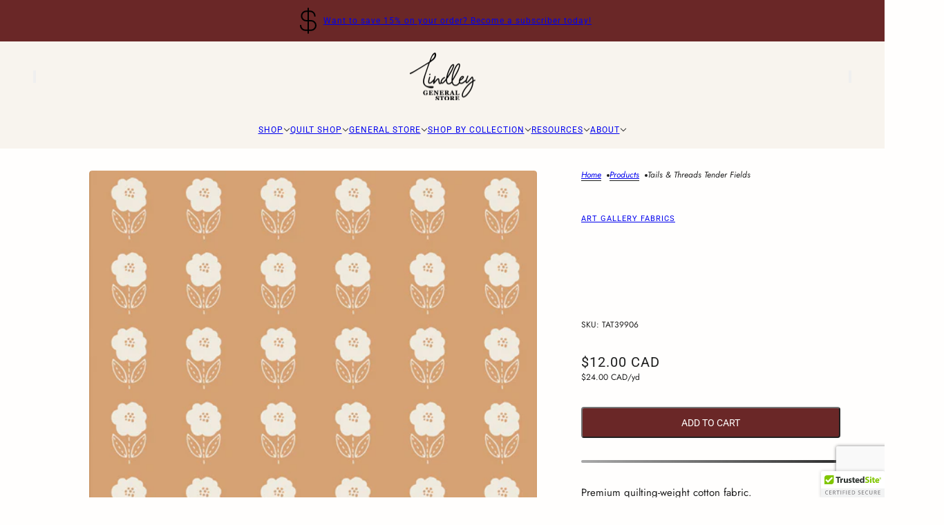

--- FILE ---
content_type: text/html; charset=utf-8
request_url: https://lindleygeneralstore.ca/products/tails-threads-tender-fields
body_size: 63862
content:
<!doctype html>
<html lang="en" dir="ltr">
  <head>
    <!-- Blockshop theme - Version 12.2.1 by Troop Themes - https://troopthemes.com/ -->

    <meta charset="UTF-8">
    <meta http-equiv="X-UA-Compatible" content="IE=edge">
    <meta name="viewport" content="width=device-width, initial-scale=1.0, maximum-scale=5.0"><meta name="description" content="Premium quilting-weight cotton fabric. Quilting cotton is a medium-weight fabric designed specifically for use in the creation of quilt tops and quilt backs. While it can be used for many purposes, this is its main and primary use.  Please see chart below for product specifications. IMPORTANT INFORMATION: Please read t"><title>
      Tails &amp; Threads Tender Fields
 &ndash; Lindley General Store</title><link rel="canonical" href="https://lindleygeneralstore.ca/products/tails-threads-tender-fields"><link rel="shortcut icon" href="//lindleygeneralstore.ca/cdn/shop/files/LGS-Button-Up-Favicon.png?v=1709929753&width=32" type="image/png">
      <link rel="apple-touch-icon" href="//lindleygeneralstore.ca/cdn/shop/files/LGS-Button-Up-Favicon.png?v=1709929753&width=180"><link rel="preconnect" href="https://cdn.shopify.com" crossorigin>
<link rel="preconnect" href="https://fonts.shopifycdn.com" crossorigin>

<script async crossorigin fetchpriority="high" src="/cdn/shopifycloud/importmap-polyfill/es-modules-shim.2.4.0.js"></script>
<script type="importmap">
  {
    "imports": {
      "@troop-themes/main": "//lindleygeneralstore.ca/cdn/shop/t/91/assets/theme.js?v=63547260369615031531762204343"
    }
  }
</script><link
    rel="preload"
    href="//lindleygeneralstore.ca/cdn/fonts/figtree/figtree_n4.3c0838aba1701047e60be6a99a1b0a40ce9b8419.woff2"
    as="font"
    type="font/woff2"
    crossorigin
  ><link
    rel="preload"
    href="//lindleygeneralstore.ca/cdn/fonts/roboto/roboto_n4.2019d890f07b1852f56ce63ba45b2db45d852cba.woff2"
    as="font"
    type="font/woff2"
    crossorigin
  ><link
    rel="preload"
    href="//lindleygeneralstore.ca/cdn/fonts/jost/jost_n4.d47a1b6347ce4a4c9f437608011273009d91f2b7.woff2"
    as="font"
    type="font/woff2"
    crossorigin
  ><meta property="og:type" content="product" />
  <meta property="og:title" content="Tails &amp; Threads Tender Fields" /><meta property="og:image" content="http://lindleygeneralstore.ca/cdn/shop/products/TAT39906-Tender-Fields_500px.jpg?v=1666626122&width=1200" />
    <meta property="og:image:secure_url" content="https://lindleygeneralstore.ca/cdn/shop/products/TAT39906-Tender-Fields_500px.jpg?v=1666626122&width=1200" />
    <meta property="og:image:width" content="500" />
    <meta property="og:image:height" content="500" /><meta property="og:price:currency" content="CAD" />
  <meta
    property="og:price:amount"
    content="12.00"
  />

  <script type="application/ld+json">
    {
      "@context": "https://schema.org/",
      "@type": "Product",
      "name": "Tails & Threads Tender Fields",
      "image": ["//lindleygeneralstore.ca/cdn/shop/products/TAT39906-Tender-Fields_500px.jpg?v=1666626122&width=1200"
],
      "description": "Premium quilting-weight cotton fabric.Quilting cotton is a medium-weight fabric designed specifi...",
      "sku": "TAT39906",
      "brand": {
        "@type": "Brand",
        "name": "Art Gallery Fabrics"
      },"offers": [{
            "@type" : "Offer","sku": "TAT39906","availability": "http://schema.org/InStock",
            "price": 12.0,
            "priceCurrency": "CAD",
            "url": "https:\/\/lindleygeneralstore.ca\/products\/tails-threads-tender-fields?variant=43570061246686"
          }
]
    }
  </script><meta property="og:url" content="https://lindleygeneralstore.ca/products/tails-threads-tender-fields" />
<meta property="og:site_name" content="Lindley General Store" />
<meta property="og:description" content="Premium quilting-weight cotton fabric. Quilting cotton is a medium-weight fabric designed specifically for use in the creation of quilt tops and quilt backs. While it can be used for many purposes, this is its main and primary use.  Please see chart below for product specifications. IMPORTANT INFORMATION: Please read t" /><meta name="twitter:card" content="summary" />
<meta name="twitter:description" content="Premium quilting-weight cotton fabric. Quilting cotton is a medium-weight fabric designed specifically for use in the creation of quilt tops and quilt backs. While it can be used for many purposes, this is its main and primary use.  Please see chart below for product specifications. IMPORTANT INFORMATION: Please read t" /><meta name="twitter:title" content="Tails & Threads Tender Fields" /><meta
      name="twitter:image"
      content="https://lindleygeneralstore.ca/cdn/shop/products/TAT39906-Tender-Fields_500px.jpg?v=1666626122&width=480"
    /><style>@font-face {
  font-family: Figtree;
  font-weight: 400;
  font-style: normal;
  font-display: swap;
  src: url("//lindleygeneralstore.ca/cdn/fonts/figtree/figtree_n4.3c0838aba1701047e60be6a99a1b0a40ce9b8419.woff2") format("woff2"),
       url("//lindleygeneralstore.ca/cdn/fonts/figtree/figtree_n4.c0575d1db21fc3821f17fd6617d3dee552312137.woff") format("woff");
}
@font-face {
  font-family: Roboto;
  font-weight: 400;
  font-style: normal;
  font-display: swap;
  src: url("//lindleygeneralstore.ca/cdn/fonts/roboto/roboto_n4.2019d890f07b1852f56ce63ba45b2db45d852cba.woff2") format("woff2"),
       url("//lindleygeneralstore.ca/cdn/fonts/roboto/roboto_n4.238690e0007583582327135619c5f7971652fa9d.woff") format("woff");
}
@font-face {
  font-family: Roboto;
  font-weight: 700;
  font-style: normal;
  font-display: swap;
  src: url("//lindleygeneralstore.ca/cdn/fonts/roboto/roboto_n7.f38007a10afbbde8976c4056bfe890710d51dec2.woff2") format("woff2"),
       url("//lindleygeneralstore.ca/cdn/fonts/roboto/roboto_n7.94bfdd3e80c7be00e128703d245c207769d763f9.woff") format("woff");
}
@font-face {
  font-family: Jost;
  font-weight: 400;
  font-style: normal;
  font-display: swap;
  src: url("//lindleygeneralstore.ca/cdn/fonts/jost/jost_n4.d47a1b6347ce4a4c9f437608011273009d91f2b7.woff2") format("woff2"),
       url("//lindleygeneralstore.ca/cdn/fonts/jost/jost_n4.791c46290e672b3f85c3d1c651ef2efa3819eadd.woff") format("woff");
}
@font-face {
  font-family: Jost;
  font-weight: 700;
  font-style: normal;
  font-display: swap;
  src: url("//lindleygeneralstore.ca/cdn/fonts/jost/jost_n7.921dc18c13fa0b0c94c5e2517ffe06139c3615a3.woff2") format("woff2"),
       url("//lindleygeneralstore.ca/cdn/fonts/jost/jost_n7.cbfc16c98c1e195f46c536e775e4e959c5f2f22b.woff") format("woff");
}
@font-face {
  font-family: Jost;
  font-weight: 400;
  font-style: italic;
  font-display: swap;
  src: url("//lindleygeneralstore.ca/cdn/fonts/jost/jost_i4.b690098389649750ada222b9763d55796c5283a5.woff2") format("woff2"),
       url("//lindleygeneralstore.ca/cdn/fonts/jost/jost_i4.fd766415a47e50b9e391ae7ec04e2ae25e7e28b0.woff") format("woff");
}
@font-face {
  font-family: Jost;
  font-weight: 700;
  font-style: italic;
  font-display: swap;
  src: url("//lindleygeneralstore.ca/cdn/fonts/jost/jost_i7.d8201b854e41e19d7ed9b1a31fe4fe71deea6d3f.woff2") format("woff2"),
       url("//lindleygeneralstore.ca/cdn/fonts/jost/jost_i7.eae515c34e26b6c853efddc3fc0c552e0de63757.woff") format("woff");
}
:root {--font--heading--uppercase: uppercase;--font--nav--uppercase: uppercase;--font--sub-nav--uppercase: uppercase;--font--button--uppercase: uppercase;--font--overline--uppercase: uppercase;--font--banner--size: 70px;
    --font--banner--mobile-size: 42px;

    --font--featured--size: 48px;
    --font--featured--mobile-size: 28px;

    --font--section--size: 28px;
    --font--section--mobile-size: 18px;

    --font--block--size: 16px;
    --font--block--mobile-size: 18px;

    --font--paragraph--size: 15px;--font--paragraph--mobile-size: 15px;--font--featured-paragraph--size: 14px;--font--featured-paragraph--mobile-size: 14px;--font--nav--size: 12px;--font--nav--mobile-size: 12px;--font--sub-nav--size: 11px;--font--sub-nav--mobile-size: 11px;--font--overline--size: 11px;
    --font--button--size: 14px;
    --font--button--spacing: 0px;

    --font--heading--family: Figtree, sans-serif;
    --font--heading--weight: 400;
    --font--heading--style: normal;
    --font--heading--spacing: 0px;

    --font--nav--family: Roboto, sans-serif;
    --font--nav--weight: 400;
    --font--nav--style: normal;

    --font--paragraph--family: Jost, sans-serif;
    --font--paragraph--weight: 400;
    --font--paragraph--style: normal;
    --font--paragraph--spacing: 0px;

    --font--line-height: 1.2;
  }
</style><style>
  :root {
    --color--accent-1: #6A2727;
    --color--accent-1-translucent: rgba(106, 39, 39, 0.85);
    --color--accent-2: ;
    --color--accent-2-translucent: ;
    --color--accent-3: #F8F4EE;
    --color--accent-3-translucent: rgba(248, 244, 238, 0.85);
    --color--body: #1E1E1E;
    --color--body--light: #4e4e4e;
    --color--success: #4caf50;
    --color--gray: #e6e6e6;
    --color--alert: #d32f2f;

    --bg-color--white: white;
    --bg-color--transparent: transparent;
    --bg-color--light: #f7f7f7;
    --bg-color--light-translucent: rgba(247, 247, 247, 0.85);
    --bg-color--dark: #3E5C72;
    --bg-color--dark-translucent: rgba(44, 65, 81, 0.85);
    --bg-color--accent-1: var(--color--accent-1);
    --bg-color--accent-2: var(--color--accent-2);
    --bg-color--accent-3: var(--color--accent-3);
    --bg-color--body: #FFFEFD;
    --bg-color--body-translucent: rgba(255, 254, 253, 0.85);
    --bg-color--textbox: #fff;

    --border--dark: rgba(30, 30, 30, 0.1);
    --border--light: rgba(255, 255, 255, 0.1);

    --box-shadow--center: 0px 0px 10px rgba(0, 0, 0, 0.08);
    --box-shadow--top: 0 -10px 10px -10px rgba(0, 0, 0, 0.2);
    --box-shadow--left: -2px 0 10px -2px rgba(0, 0, 0, 0.2);
    --box-shadow--right: 2px 0 10px -2px rgba(0, 0, 0, 0.2);
    --box-shadow--bottom: 0 10px 10px -10px rgba(0, 0, 0, 0.2);

    --content--shadow-opacity: 0.3;
    --content--image-opacity: 0.5;

    --button--radius: 4px;
    --button--padding: 0 var(--spacing--3);
    --button--bg-color-1: #6A2727;
    --button--color-1: #FFFEFD;
    --button--border-color-1: transparent;
    --button--bg-color-2: #3E5C72;
    --button--color-2: #FFFEFD;
    --button--border-color-2: transparent;
    --button--bg-color-3: transparent;
    --button--color-3: #1E1E1E;
    --button--border-color-3: #1E1E1E;
    --button--bg-color-4: #F8F4EE;
    --button--color-4: #1E1E1E;
    --button--border-color-4: rgba(0,0,0,0);

    --input--radius: 2px;
    --image--radius: 4px;
    --image--radius-enabled: 1;

    --layout--spacing-small: 16px;
    --layout--spacing-medium: 32px;
    --layout--spacing-large: 52px;
    --layout--spacing-x-large: 104px;
    --layout--mobile-spacing-small: 12px;
    --layout--mobile-spacing-medium: 24px;
    --layout--mobile-spacing-large: 32px;
    --layout--mobile-spacing-x-large: 64px;

    --progress-bar: linear-gradient(
                      90deg,
                      rgba(30, 30, 30, 0.3) 0%,
                      rgb(30, 30, 30) 80%,
                      rgba(30, 30, 30, 0.8)
                    );

    /* shop pay */
    --payment-terms-background-color: #FFFEFD;

    /* js helpers */
    --announcement--height: 0px;
    --header--height: 0px;
    --split-announcement--height: 0px;

    --sticky-offset: calc(var(--announcement--sticky, 0) * var(--announcement--height, 0px) + var(--header--sticky, 0) * var(--header--height, 0px));
  }

  shopify-accelerated-checkout, shopify-accelerated-checkout-cart {
    --shopify-accelerated-checkout-button-block-size: 45px;
    --shopify-accelerated-checkout-button-border-radius: var(--button--radius);
    --shopify-accelerated-checkout-button-box-shadow: 0 0 10px rgba(0, 0, 0, 0.3);
  }
</style><style></style><link href="//lindleygeneralstore.ca/cdn/shop/t/91/assets/theme.css?v=16946793105737567681762204343" rel="stylesheet" type="text/css" media="all" />
    <script>window.performance && window.performance.mark && window.performance.mark('shopify.content_for_header.start');</script><meta name="facebook-domain-verification" content="js0axsufjqwm0uu2mpu35y2ut4u95y">
<meta id="shopify-digital-wallet" name="shopify-digital-wallet" content="/22843931/digital_wallets/dialog">
<meta name="shopify-checkout-api-token" content="789a52af922a9fc99fb6e0db4ee59b9b">
<link rel="alternate" type="application/json+oembed" href="https://lindleygeneralstore.ca/products/tails-threads-tender-fields.oembed">
<script async="async" src="/checkouts/internal/preloads.js?locale=en-CA"></script>
<link rel="preconnect" href="https://shop.app" crossorigin="anonymous">
<script async="async" src="https://shop.app/checkouts/internal/preloads.js?locale=en-CA&shop_id=22843931" crossorigin="anonymous"></script>
<script id="apple-pay-shop-capabilities" type="application/json">{"shopId":22843931,"countryCode":"CA","currencyCode":"CAD","merchantCapabilities":["supports3DS"],"merchantId":"gid:\/\/shopify\/Shop\/22843931","merchantName":"Lindley General Store","requiredBillingContactFields":["postalAddress","email","phone"],"requiredShippingContactFields":["postalAddress","email","phone"],"shippingType":"shipping","supportedNetworks":["visa","masterCard","amex","discover","interac","jcb"],"total":{"type":"pending","label":"Lindley General Store","amount":"1.00"},"shopifyPaymentsEnabled":true,"supportsSubscriptions":true}</script>
<script id="shopify-features" type="application/json">{"accessToken":"789a52af922a9fc99fb6e0db4ee59b9b","betas":["rich-media-storefront-analytics"],"domain":"lindleygeneralstore.ca","predictiveSearch":true,"shopId":22843931,"locale":"en"}</script>
<script>var Shopify = Shopify || {};
Shopify.shop = "lindley-general-store.myshopify.com";
Shopify.locale = "en";
Shopify.currency = {"active":"CAD","rate":"1.0"};
Shopify.country = "CA";
Shopify.theme = {"name":"Blockshop","id":152429101278,"schema_name":"Blockshop","schema_version":"12.2.1","theme_store_id":606,"role":"main"};
Shopify.theme.handle = "null";
Shopify.theme.style = {"id":null,"handle":null};
Shopify.cdnHost = "lindleygeneralstore.ca/cdn";
Shopify.routes = Shopify.routes || {};
Shopify.routes.root = "/";</script>
<script type="module">!function(o){(o.Shopify=o.Shopify||{}).modules=!0}(window);</script>
<script>!function(o){function n(){var o=[];function n(){o.push(Array.prototype.slice.apply(arguments))}return n.q=o,n}var t=o.Shopify=o.Shopify||{};t.loadFeatures=n(),t.autoloadFeatures=n()}(window);</script>
<script>
  window.ShopifyPay = window.ShopifyPay || {};
  window.ShopifyPay.apiHost = "shop.app\/pay";
  window.ShopifyPay.redirectState = null;
</script>
<script id="shop-js-analytics" type="application/json">{"pageType":"product"}</script>
<script defer="defer" async type="module" src="//lindleygeneralstore.ca/cdn/shopifycloud/shop-js/modules/v2/client.init-shop-cart-sync_BdyHc3Nr.en.esm.js"></script>
<script defer="defer" async type="module" src="//lindleygeneralstore.ca/cdn/shopifycloud/shop-js/modules/v2/chunk.common_Daul8nwZ.esm.js"></script>
<script type="module">
  await import("//lindleygeneralstore.ca/cdn/shopifycloud/shop-js/modules/v2/client.init-shop-cart-sync_BdyHc3Nr.en.esm.js");
await import("//lindleygeneralstore.ca/cdn/shopifycloud/shop-js/modules/v2/chunk.common_Daul8nwZ.esm.js");

  window.Shopify.SignInWithShop?.initShopCartSync?.({"fedCMEnabled":true,"windoidEnabled":true});

</script>
<script defer="defer" async type="module" src="//lindleygeneralstore.ca/cdn/shopifycloud/shop-js/modules/v2/client.payment-terms_MV4M3zvL.en.esm.js"></script>
<script defer="defer" async type="module" src="//lindleygeneralstore.ca/cdn/shopifycloud/shop-js/modules/v2/chunk.common_Daul8nwZ.esm.js"></script>
<script defer="defer" async type="module" src="//lindleygeneralstore.ca/cdn/shopifycloud/shop-js/modules/v2/chunk.modal_CQq8HTM6.esm.js"></script>
<script type="module">
  await import("//lindleygeneralstore.ca/cdn/shopifycloud/shop-js/modules/v2/client.payment-terms_MV4M3zvL.en.esm.js");
await import("//lindleygeneralstore.ca/cdn/shopifycloud/shop-js/modules/v2/chunk.common_Daul8nwZ.esm.js");
await import("//lindleygeneralstore.ca/cdn/shopifycloud/shop-js/modules/v2/chunk.modal_CQq8HTM6.esm.js");

  
</script>
<script>
  window.Shopify = window.Shopify || {};
  if (!window.Shopify.featureAssets) window.Shopify.featureAssets = {};
  window.Shopify.featureAssets['shop-js'] = {"shop-cart-sync":["modules/v2/client.shop-cart-sync_QYOiDySF.en.esm.js","modules/v2/chunk.common_Daul8nwZ.esm.js"],"init-fed-cm":["modules/v2/client.init-fed-cm_DchLp9rc.en.esm.js","modules/v2/chunk.common_Daul8nwZ.esm.js"],"shop-button":["modules/v2/client.shop-button_OV7bAJc5.en.esm.js","modules/v2/chunk.common_Daul8nwZ.esm.js"],"init-windoid":["modules/v2/client.init-windoid_DwxFKQ8e.en.esm.js","modules/v2/chunk.common_Daul8nwZ.esm.js"],"shop-cash-offers":["modules/v2/client.shop-cash-offers_DWtL6Bq3.en.esm.js","modules/v2/chunk.common_Daul8nwZ.esm.js","modules/v2/chunk.modal_CQq8HTM6.esm.js"],"shop-toast-manager":["modules/v2/client.shop-toast-manager_CX9r1SjA.en.esm.js","modules/v2/chunk.common_Daul8nwZ.esm.js"],"init-shop-email-lookup-coordinator":["modules/v2/client.init-shop-email-lookup-coordinator_UhKnw74l.en.esm.js","modules/v2/chunk.common_Daul8nwZ.esm.js"],"pay-button":["modules/v2/client.pay-button_DzxNnLDY.en.esm.js","modules/v2/chunk.common_Daul8nwZ.esm.js"],"avatar":["modules/v2/client.avatar_BTnouDA3.en.esm.js"],"init-shop-cart-sync":["modules/v2/client.init-shop-cart-sync_BdyHc3Nr.en.esm.js","modules/v2/chunk.common_Daul8nwZ.esm.js"],"shop-login-button":["modules/v2/client.shop-login-button_D8B466_1.en.esm.js","modules/v2/chunk.common_Daul8nwZ.esm.js","modules/v2/chunk.modal_CQq8HTM6.esm.js"],"init-customer-accounts-sign-up":["modules/v2/client.init-customer-accounts-sign-up_C8fpPm4i.en.esm.js","modules/v2/client.shop-login-button_D8B466_1.en.esm.js","modules/v2/chunk.common_Daul8nwZ.esm.js","modules/v2/chunk.modal_CQq8HTM6.esm.js"],"init-shop-for-new-customer-accounts":["modules/v2/client.init-shop-for-new-customer-accounts_CVTO0Ztu.en.esm.js","modules/v2/client.shop-login-button_D8B466_1.en.esm.js","modules/v2/chunk.common_Daul8nwZ.esm.js","modules/v2/chunk.modal_CQq8HTM6.esm.js"],"init-customer-accounts":["modules/v2/client.init-customer-accounts_dRgKMfrE.en.esm.js","modules/v2/client.shop-login-button_D8B466_1.en.esm.js","modules/v2/chunk.common_Daul8nwZ.esm.js","modules/v2/chunk.modal_CQq8HTM6.esm.js"],"shop-follow-button":["modules/v2/client.shop-follow-button_CkZpjEct.en.esm.js","modules/v2/chunk.common_Daul8nwZ.esm.js","modules/v2/chunk.modal_CQq8HTM6.esm.js"],"lead-capture":["modules/v2/client.lead-capture_BntHBhfp.en.esm.js","modules/v2/chunk.common_Daul8nwZ.esm.js","modules/v2/chunk.modal_CQq8HTM6.esm.js"],"checkout-modal":["modules/v2/client.checkout-modal_CfxcYbTm.en.esm.js","modules/v2/chunk.common_Daul8nwZ.esm.js","modules/v2/chunk.modal_CQq8HTM6.esm.js"],"shop-login":["modules/v2/client.shop-login_Da4GZ2H6.en.esm.js","modules/v2/chunk.common_Daul8nwZ.esm.js","modules/v2/chunk.modal_CQq8HTM6.esm.js"],"payment-terms":["modules/v2/client.payment-terms_MV4M3zvL.en.esm.js","modules/v2/chunk.common_Daul8nwZ.esm.js","modules/v2/chunk.modal_CQq8HTM6.esm.js"]};
</script>
<script>(function() {
  var isLoaded = false;
  function asyncLoad() {
    if (isLoaded) return;
    isLoaded = true;
    var urls = ["\/\/cdn.ywxi.net\/js\/partner-shopify.js?shop=lindley-general-store.myshopify.com"];
    for (var i = 0; i < urls.length; i++) {
      var s = document.createElement('script');
      s.type = 'text/javascript';
      s.async = true;
      s.src = urls[i];
      var x = document.getElementsByTagName('script')[0];
      x.parentNode.insertBefore(s, x);
    }
  };
  if(window.attachEvent) {
    window.attachEvent('onload', asyncLoad);
  } else {
    window.addEventListener('load', asyncLoad, false);
  }
})();</script>
<script id="__st">var __st={"a":22843931,"offset":-18000,"reqid":"6e8bb6f1-b011-4578-b6d4-7a63b915cab1-1768978785","pageurl":"lindleygeneralstore.ca\/products\/tails-threads-tender-fields","u":"8dffa2217120","p":"product","rtyp":"product","rid":7850359095518};</script>
<script>window.ShopifyPaypalV4VisibilityTracking = true;</script>
<script id="captcha-bootstrap">!function(){'use strict';const t='contact',e='account',n='new_comment',o=[[t,t],['blogs',n],['comments',n],[t,'customer']],c=[[e,'customer_login'],[e,'guest_login'],[e,'recover_customer_password'],[e,'create_customer']],r=t=>t.map((([t,e])=>`form[action*='/${t}']:not([data-nocaptcha='true']) input[name='form_type'][value='${e}']`)).join(','),a=t=>()=>t?[...document.querySelectorAll(t)].map((t=>t.form)):[];function s(){const t=[...o],e=r(t);return a(e)}const i='password',u='form_key',d=['recaptcha-v3-token','g-recaptcha-response','h-captcha-response',i],f=()=>{try{return window.sessionStorage}catch{return}},m='__shopify_v',_=t=>t.elements[u];function p(t,e,n=!1){try{const o=window.sessionStorage,c=JSON.parse(o.getItem(e)),{data:r}=function(t){const{data:e,action:n}=t;return t[m]||n?{data:e,action:n}:{data:t,action:n}}(c);for(const[e,n]of Object.entries(r))t.elements[e]&&(t.elements[e].value=n);n&&o.removeItem(e)}catch(o){console.error('form repopulation failed',{error:o})}}const l='form_type',E='cptcha';function T(t){t.dataset[E]=!0}const w=window,h=w.document,L='Shopify',v='ce_forms',y='captcha';let A=!1;((t,e)=>{const n=(g='f06e6c50-85a8-45c8-87d0-21a2b65856fe',I='https://cdn.shopify.com/shopifycloud/storefront-forms-hcaptcha/ce_storefront_forms_captcha_hcaptcha.v1.5.2.iife.js',D={infoText:'Protected by hCaptcha',privacyText:'Privacy',termsText:'Terms'},(t,e,n)=>{const o=w[L][v],c=o.bindForm;if(c)return c(t,g,e,D).then(n);var r;o.q.push([[t,g,e,D],n]),r=I,A||(h.body.append(Object.assign(h.createElement('script'),{id:'captcha-provider',async:!0,src:r})),A=!0)});var g,I,D;w[L]=w[L]||{},w[L][v]=w[L][v]||{},w[L][v].q=[],w[L][y]=w[L][y]||{},w[L][y].protect=function(t,e){n(t,void 0,e),T(t)},Object.freeze(w[L][y]),function(t,e,n,w,h,L){const[v,y,A,g]=function(t,e,n){const i=e?o:[],u=t?c:[],d=[...i,...u],f=r(d),m=r(i),_=r(d.filter((([t,e])=>n.includes(e))));return[a(f),a(m),a(_),s()]}(w,h,L),I=t=>{const e=t.target;return e instanceof HTMLFormElement?e:e&&e.form},D=t=>v().includes(t);t.addEventListener('submit',(t=>{const e=I(t);if(!e)return;const n=D(e)&&!e.dataset.hcaptchaBound&&!e.dataset.recaptchaBound,o=_(e),c=g().includes(e)&&(!o||!o.value);(n||c)&&t.preventDefault(),c&&!n&&(function(t){try{if(!f())return;!function(t){const e=f();if(!e)return;const n=_(t);if(!n)return;const o=n.value;o&&e.removeItem(o)}(t);const e=Array.from(Array(32),(()=>Math.random().toString(36)[2])).join('');!function(t,e){_(t)||t.append(Object.assign(document.createElement('input'),{type:'hidden',name:u})),t.elements[u].value=e}(t,e),function(t,e){const n=f();if(!n)return;const o=[...t.querySelectorAll(`input[type='${i}']`)].map((({name:t})=>t)),c=[...d,...o],r={};for(const[a,s]of new FormData(t).entries())c.includes(a)||(r[a]=s);n.setItem(e,JSON.stringify({[m]:1,action:t.action,data:r}))}(t,e)}catch(e){console.error('failed to persist form',e)}}(e),e.submit())}));const S=(t,e)=>{t&&!t.dataset[E]&&(n(t,e.some((e=>e===t))),T(t))};for(const o of['focusin','change'])t.addEventListener(o,(t=>{const e=I(t);D(e)&&S(e,y())}));const B=e.get('form_key'),M=e.get(l),P=B&&M;t.addEventListener('DOMContentLoaded',(()=>{const t=y();if(P)for(const e of t)e.elements[l].value===M&&p(e,B);[...new Set([...A(),...v().filter((t=>'true'===t.dataset.shopifyCaptcha))])].forEach((e=>S(e,t)))}))}(h,new URLSearchParams(w.location.search),n,t,e,['guest_login'])})(!0,!0)}();</script>
<script integrity="sha256-4kQ18oKyAcykRKYeNunJcIwy7WH5gtpwJnB7kiuLZ1E=" data-source-attribution="shopify.loadfeatures" defer="defer" src="//lindleygeneralstore.ca/cdn/shopifycloud/storefront/assets/storefront/load_feature-a0a9edcb.js" crossorigin="anonymous"></script>
<script crossorigin="anonymous" defer="defer" src="//lindleygeneralstore.ca/cdn/shopifycloud/storefront/assets/shopify_pay/storefront-65b4c6d7.js?v=20250812"></script>
<script data-source-attribution="shopify.dynamic_checkout.dynamic.init">var Shopify=Shopify||{};Shopify.PaymentButton=Shopify.PaymentButton||{isStorefrontPortableWallets:!0,init:function(){window.Shopify.PaymentButton.init=function(){};var t=document.createElement("script");t.src="https://lindleygeneralstore.ca/cdn/shopifycloud/portable-wallets/latest/portable-wallets.en.js",t.type="module",document.head.appendChild(t)}};
</script>
<script data-source-attribution="shopify.dynamic_checkout.buyer_consent">
  function portableWalletsHideBuyerConsent(e){var t=document.getElementById("shopify-buyer-consent"),n=document.getElementById("shopify-subscription-policy-button");t&&n&&(t.classList.add("hidden"),t.setAttribute("aria-hidden","true"),n.removeEventListener("click",e))}function portableWalletsShowBuyerConsent(e){var t=document.getElementById("shopify-buyer-consent"),n=document.getElementById("shopify-subscription-policy-button");t&&n&&(t.classList.remove("hidden"),t.removeAttribute("aria-hidden"),n.addEventListener("click",e))}window.Shopify?.PaymentButton&&(window.Shopify.PaymentButton.hideBuyerConsent=portableWalletsHideBuyerConsent,window.Shopify.PaymentButton.showBuyerConsent=portableWalletsShowBuyerConsent);
</script>
<script data-source-attribution="shopify.dynamic_checkout.cart.bootstrap">document.addEventListener("DOMContentLoaded",(function(){function t(){return document.querySelector("shopify-accelerated-checkout-cart, shopify-accelerated-checkout")}if(t())Shopify.PaymentButton.init();else{new MutationObserver((function(e,n){t()&&(Shopify.PaymentButton.init(),n.disconnect())})).observe(document.body,{childList:!0,subtree:!0})}}));
</script>
<link id="shopify-accelerated-checkout-styles" rel="stylesheet" media="screen" href="https://lindleygeneralstore.ca/cdn/shopifycloud/portable-wallets/latest/accelerated-checkout-backwards-compat.css" crossorigin="anonymous">
<style id="shopify-accelerated-checkout-cart">
        #shopify-buyer-consent {
  margin-top: 1em;
  display: inline-block;
  width: 100%;
}

#shopify-buyer-consent.hidden {
  display: none;
}

#shopify-subscription-policy-button {
  background: none;
  border: none;
  padding: 0;
  text-decoration: underline;
  font-size: inherit;
  cursor: pointer;
}

#shopify-subscription-policy-button::before {
  box-shadow: none;
}

      </style>

<script>window.performance && window.performance.mark && window.performance.mark('shopify.content_for_header.end');</script>
<script>
  if (Shopify) {
    Shopify.routes = {
      ...Shopify.routes,
      all_products_collection: '/collections/all',
      cart: '/cart',
      cart_add: '/cart/add',
      cart_change: '/cart/change',
      cart_update: '/cart/update',
      libraries: {
        swipe_listener: "//lindleygeneralstore.ca/cdn/shop/t/91/assets/swipe-listener.min.js?v=123039615894270182531762204343",
        masonry: "//lindleygeneralstore.ca/cdn/shop/t/91/assets/masonry.min.js?v=153413113355937702121762204343",
        plyr: "/cdn/shopifycloud/plyr/v2.0/shopify-plyr.en.js",
        vimeo: "https://player.vimeo.com/api/player.js"
      },
      product_recommendations: '/recommendations/products',
      predictive_search: '/search/suggest',
      search: '/search',
      root: '/',
      youtube: 'https://youtube.com/iframe_api'
    }
  }
</script><script type="module" src="//lindleygeneralstore.ca/cdn/shop/t/91/assets/theme.js?v=63547260369615031531762204343"></script><!-- BEGIN app block: shopify://apps/securify/blocks/browser-blocker/e3ed2576-9111-486f-86eb-a36b6bee4e94 -->

<script>
  // Pass shop domain to the React app via global variable
  window.SECURIFY_SHOP_DOMAIN = "lindleygeneralstore.ca";
  window.SECURIFY_CUSTOMER_ID = null;
</script>

<script src="https://cdn.shopify.com/extensions/019bdd1d-7dc7-71d6-8c39-b22763bcc19d/securify-70/assets/visitor-blocker-v2.iife.js" async fetchpriority="high"></script>
<!-- END app block --><!-- BEGIN app block: shopify://apps/judge-me-reviews/blocks/judgeme_core/61ccd3b1-a9f2-4160-9fe9-4fec8413e5d8 --><!-- Start of Judge.me Core -->






<link rel="dns-prefetch" href="https://cdnwidget.judge.me">
<link rel="dns-prefetch" href="https://cdn.judge.me">
<link rel="dns-prefetch" href="https://cdn1.judge.me">
<link rel="dns-prefetch" href="https://api.judge.me">

<script data-cfasync='false' class='jdgm-settings-script'>window.jdgmSettings={"pagination":5,"disable_web_reviews":false,"badge_no_review_text":"No reviews yet","badge_n_reviews_text":"{{ n }} review/reviews","badge_star_color":"#D8C852","hide_badge_preview_if_no_reviews":true,"badge_hide_text":false,"enforce_center_preview_badge":false,"widget_title":"Customer Reviews","widget_open_form_text":"Write a review","widget_close_form_text":"Cancel review","widget_refresh_page_text":"Refresh page","widget_summary_text":"Based on {{ number_of_reviews }} review/reviews","widget_no_review_text":"Be the first to write a review","widget_name_field_text":"Display name","widget_verified_name_field_text":"Verified Name (public)","widget_name_placeholder_text":"Display name","widget_required_field_error_text":"This field is required.","widget_email_field_text":"Email address","widget_verified_email_field_text":"Verified Email (private, can not be edited)","widget_email_placeholder_text":"Your email address","widget_email_field_error_text":"Please enter a valid email address.","widget_rating_field_text":"Rating","widget_review_title_field_text":"Review Title","widget_review_title_placeholder_text":"Give your review a title","widget_review_body_field_text":"Review content","widget_review_body_placeholder_text":"Start writing here...","widget_pictures_field_text":"Picture/Video (optional)","widget_submit_review_text":"Submit Review","widget_submit_verified_review_text":"Submit Verified Review","widget_submit_success_msg_with_auto_publish":"Thank you! Please refresh the page in a few moments to see your review. You can remove or edit your review by logging into \u003ca href='https://judge.me/login' target='_blank' rel='nofollow noopener'\u003eJudge.me\u003c/a\u003e","widget_submit_success_msg_no_auto_publish":"Thank you! Your review will be published as soon as it is approved by the shop admin. You can remove or edit your review by logging into \u003ca href='https://judge.me/login' target='_blank' rel='nofollow noopener'\u003eJudge.me\u003c/a\u003e","widget_show_default_reviews_out_of_total_text":"Showing {{ n_reviews_shown }} out of {{ n_reviews }} reviews.","widget_show_all_link_text":"Show all","widget_show_less_link_text":"Show less","widget_author_said_text":"{{ reviewer_name }} said:","widget_days_text":"{{ n }} days ago","widget_weeks_text":"{{ n }} week/weeks ago","widget_months_text":"{{ n }} month/months ago","widget_years_text":"{{ n }} year/years ago","widget_yesterday_text":"Yesterday","widget_today_text":"Today","widget_replied_text":"\u003e\u003e {{ shop_name }} replied:","widget_read_more_text":"Read more","widget_reviewer_name_as_initial":"","widget_rating_filter_color":"#fbcd0a","widget_rating_filter_see_all_text":"See all reviews","widget_sorting_most_recent_text":"Most Recent","widget_sorting_highest_rating_text":"Highest Rating","widget_sorting_lowest_rating_text":"Lowest Rating","widget_sorting_with_pictures_text":"Only Pictures","widget_sorting_most_helpful_text":"Most Helpful","widget_open_question_form_text":"Ask a question","widget_reviews_subtab_text":"Reviews","widget_questions_subtab_text":"Questions","widget_question_label_text":"Question","widget_answer_label_text":"Answer","widget_question_placeholder_text":"Write your question here","widget_submit_question_text":"Submit Question","widget_question_submit_success_text":"Thank you for your question! We will notify you once it gets answered.","widget_star_color":"#D8C852","verified_badge_text":"Verified","verified_badge_bg_color":"","verified_badge_text_color":"","verified_badge_placement":"left-of-reviewer-name","widget_review_max_height":"","widget_hide_border":false,"widget_social_share":false,"widget_thumb":false,"widget_review_location_show":false,"widget_location_format":"","all_reviews_include_out_of_store_products":true,"all_reviews_out_of_store_text":"(out of store)","all_reviews_pagination":100,"all_reviews_product_name_prefix_text":"about","enable_review_pictures":false,"enable_question_anwser":false,"widget_theme":"default","review_date_format":"dd/mm/yyyy","default_sort_method":"most-recent","widget_product_reviews_subtab_text":"Product Reviews","widget_shop_reviews_subtab_text":"Shop Reviews","widget_other_products_reviews_text":"Reviews for other products","widget_store_reviews_subtab_text":"Store reviews","widget_no_store_reviews_text":"This store hasn't received any reviews yet","widget_web_restriction_product_reviews_text":"This product hasn't received any reviews yet","widget_no_items_text":"No items found","widget_show_more_text":"Show more","widget_write_a_store_review_text":"Write a Store Review","widget_other_languages_heading":"Reviews in Other Languages","widget_translate_review_text":"Translate review to {{ language }}","widget_translating_review_text":"Translating...","widget_show_original_translation_text":"Show original ({{ language }})","widget_translate_review_failed_text":"Review couldn't be translated.","widget_translate_review_retry_text":"Retry","widget_translate_review_try_again_later_text":"Try again later","show_product_url_for_grouped_product":false,"widget_sorting_pictures_first_text":"Pictures First","show_pictures_on_all_rev_page_mobile":false,"show_pictures_on_all_rev_page_desktop":false,"floating_tab_hide_mobile_install_preference":false,"floating_tab_button_name":"★ Reviews","floating_tab_title":"Let customers speak for us","floating_tab_button_color":"","floating_tab_button_background_color":"","floating_tab_url":"","floating_tab_url_enabled":false,"floating_tab_tab_style":"text","all_reviews_text_badge_text":"Customers rate us {{ shop.metafields.judgeme.all_reviews_rating | round: 1 }}/5 based on {{ shop.metafields.judgeme.all_reviews_count }} reviews.","all_reviews_text_badge_text_branded_style":"{{ shop.metafields.judgeme.all_reviews_rating | round: 1 }} out of 5 stars based on {{ shop.metafields.judgeme.all_reviews_count }} reviews","is_all_reviews_text_badge_a_link":false,"show_stars_for_all_reviews_text_badge":false,"all_reviews_text_badge_url":"","all_reviews_text_style":"branded","all_reviews_text_color_style":"custom","all_reviews_text_color":"#3E5C72","all_reviews_text_show_jm_brand":true,"featured_carousel_show_header":true,"featured_carousel_title":"Customer Reviews","testimonials_carousel_title":"Customers are saying","videos_carousel_title":"Real customer stories","cards_carousel_title":"Customers are saying","featured_carousel_count_text":"from {{ n }} reviews","featured_carousel_add_link_to_all_reviews_page":true,"featured_carousel_url":"/page/reviews","featured_carousel_show_images":true,"featured_carousel_autoslide_interval":5,"featured_carousel_arrows_on_the_sides":true,"featured_carousel_height":250,"featured_carousel_width":80,"featured_carousel_image_size":0,"featured_carousel_image_height":250,"featured_carousel_arrow_color":"#eeeeee","verified_count_badge_style":"branded","verified_count_badge_orientation":"horizontal","verified_count_badge_color_style":"judgeme_brand_color","verified_count_badge_color":"#108474","is_verified_count_badge_a_link":false,"verified_count_badge_url":"","verified_count_badge_show_jm_brand":true,"widget_rating_preset_default":5,"widget_first_sub_tab":"product-reviews","widget_show_histogram":true,"widget_histogram_use_custom_color":false,"widget_pagination_use_custom_color":false,"widget_star_use_custom_color":true,"widget_verified_badge_use_custom_color":false,"widget_write_review_use_custom_color":false,"picture_reminder_submit_button":"Upload Pictures","enable_review_videos":false,"mute_video_by_default":false,"widget_sorting_videos_first_text":"Videos First","widget_review_pending_text":"Pending","featured_carousel_items_for_large_screen":3,"social_share_options_order":"Facebook,Twitter","remove_microdata_snippet":true,"disable_json_ld":false,"enable_json_ld_products":false,"preview_badge_show_question_text":false,"preview_badge_no_question_text":"No questions","preview_badge_n_question_text":"{{ number_of_questions }} question/questions","qa_badge_show_icon":false,"qa_badge_position":"same-row","remove_judgeme_branding":false,"widget_add_search_bar":false,"widget_search_bar_placeholder":"Search","widget_sorting_verified_only_text":"Verified only","featured_carousel_theme":"focused","featured_carousel_show_rating":true,"featured_carousel_show_title":true,"featured_carousel_show_body":true,"featured_carousel_show_date":true,"featured_carousel_show_reviewer":true,"featured_carousel_show_product":true,"featured_carousel_header_background_color":"#108474","featured_carousel_header_text_color":"#ffffff","featured_carousel_name_product_separator":"reviewed","featured_carousel_full_star_background":"#108474","featured_carousel_empty_star_background":"#dadada","featured_carousel_vertical_theme_background":"#f9fafb","featured_carousel_verified_badge_enable":true,"featured_carousel_verified_badge_color":"#6A2727","featured_carousel_border_style":"round","featured_carousel_review_line_length_limit":3,"featured_carousel_more_reviews_button_text":"Read more reviews","featured_carousel_view_product_button_text":"View product","all_reviews_page_load_reviews_on":"scroll","all_reviews_page_load_more_text":"Load More Reviews","disable_fb_tab_reviews":false,"enable_ajax_cdn_cache":false,"widget_advanced_speed_features":5,"widget_public_name_text":"displayed publicly like","default_reviewer_name":"John Smith","default_reviewer_name_has_non_latin":true,"widget_reviewer_anonymous":"Anonymous","medals_widget_title":"Judge.me Review Medals","medals_widget_background_color":"#f9fafb","medals_widget_position":"footer_all_pages","medals_widget_border_color":"#f9fafb","medals_widget_verified_text_position":"left","medals_widget_use_monochromatic_version":false,"medals_widget_elements_color":"#108474","show_reviewer_avatar":true,"widget_invalid_yt_video_url_error_text":"Not a YouTube video URL","widget_max_length_field_error_text":"Please enter no more than {0} characters.","widget_show_country_flag":false,"widget_show_collected_via_shop_app":true,"widget_verified_by_shop_badge_style":"light","widget_verified_by_shop_text":"Verified by Shop","widget_show_photo_gallery":false,"widget_load_with_code_splitting":true,"widget_ugc_install_preference":false,"widget_ugc_title":"Made by us, Shared by you","widget_ugc_subtitle":"Tag us to see your picture featured in our page","widget_ugc_arrows_color":"#ffffff","widget_ugc_primary_button_text":"Buy Now","widget_ugc_primary_button_background_color":"#108474","widget_ugc_primary_button_text_color":"#ffffff","widget_ugc_primary_button_border_width":"0","widget_ugc_primary_button_border_style":"none","widget_ugc_primary_button_border_color":"#108474","widget_ugc_primary_button_border_radius":"25","widget_ugc_secondary_button_text":"Load More","widget_ugc_secondary_button_background_color":"#ffffff","widget_ugc_secondary_button_text_color":"#108474","widget_ugc_secondary_button_border_width":"2","widget_ugc_secondary_button_border_style":"solid","widget_ugc_secondary_button_border_color":"#108474","widget_ugc_secondary_button_border_radius":"25","widget_ugc_reviews_button_text":"View Reviews","widget_ugc_reviews_button_background_color":"#ffffff","widget_ugc_reviews_button_text_color":"#108474","widget_ugc_reviews_button_border_width":"2","widget_ugc_reviews_button_border_style":"solid","widget_ugc_reviews_button_border_color":"#108474","widget_ugc_reviews_button_border_radius":"25","widget_ugc_reviews_button_link_to":"judgeme-reviews-page","widget_ugc_show_post_date":true,"widget_ugc_max_width":"800","widget_rating_metafield_value_type":true,"widget_primary_color":"#6A2727","widget_enable_secondary_color":false,"widget_secondary_color":"#edf5f5","widget_summary_average_rating_text":"{{ average_rating }} out of 5","widget_media_grid_title":"Customer photos \u0026 videos","widget_media_grid_see_more_text":"See more","widget_round_style":false,"widget_show_product_medals":false,"widget_verified_by_judgeme_text":"Verified by Judge.me","widget_show_store_medals":true,"widget_verified_by_judgeme_text_in_store_medals":"Verified by Judge.me","widget_media_field_exceed_quantity_message":"Sorry, we can only accept {{ max_media }} for one review.","widget_media_field_exceed_limit_message":"{{ file_name }} is too large, please select a {{ media_type }} less than {{ size_limit }}MB.","widget_review_submitted_text":"Review Submitted!","widget_question_submitted_text":"Question Submitted!","widget_close_form_text_question":"Cancel","widget_write_your_answer_here_text":"Write your answer here","widget_enabled_branded_link":true,"widget_show_collected_by_judgeme":true,"widget_reviewer_name_color":"","widget_write_review_text_color":"","widget_write_review_bg_color":"","widget_collected_by_judgeme_text":"collected by Judge.me","widget_pagination_type":"standard","widget_load_more_text":"Load More","widget_load_more_color":"#108474","widget_full_review_text":"Full Review","widget_read_more_reviews_text":"Read More Reviews","widget_read_questions_text":"Read Questions","widget_questions_and_answers_text":"Questions \u0026 Answers","widget_verified_by_text":"Verified by","widget_verified_text":"Verified","widget_number_of_reviews_text":"{{ number_of_reviews }} reviews","widget_back_button_text":"Back","widget_next_button_text":"Next","widget_custom_forms_filter_button":"Filters","custom_forms_style":"horizontal","widget_show_review_information":false,"how_reviews_are_collected":"How reviews are collected?","widget_show_review_keywords":false,"widget_gdpr_statement":"How we use your data: We'll only contact you about the review you left, and only if necessary. By submitting your review, you agree to Judge.me's \u003ca href='https://judge.me/terms' target='_blank' rel='nofollow noopener'\u003eterms\u003c/a\u003e, \u003ca href='https://judge.me/privacy' target='_blank' rel='nofollow noopener'\u003eprivacy\u003c/a\u003e and \u003ca href='https://judge.me/content-policy' target='_blank' rel='nofollow noopener'\u003econtent\u003c/a\u003e policies.","widget_multilingual_sorting_enabled":false,"widget_translate_review_content_enabled":false,"widget_translate_review_content_method":"manual","popup_widget_review_selection":"automatically_with_pictures","popup_widget_round_border_style":true,"popup_widget_show_title":true,"popup_widget_show_body":true,"popup_widget_show_reviewer":false,"popup_widget_show_product":true,"popup_widget_show_pictures":true,"popup_widget_use_review_picture":true,"popup_widget_show_on_home_page":true,"popup_widget_show_on_product_page":true,"popup_widget_show_on_collection_page":true,"popup_widget_show_on_cart_page":true,"popup_widget_position":"bottom_left","popup_widget_first_review_delay":5,"popup_widget_duration":5,"popup_widget_interval":5,"popup_widget_review_count":5,"popup_widget_hide_on_mobile":true,"review_snippet_widget_round_border_style":true,"review_snippet_widget_card_color":"#FFFFFF","review_snippet_widget_slider_arrows_background_color":"#FFFFFF","review_snippet_widget_slider_arrows_color":"#000000","review_snippet_widget_star_color":"#108474","show_product_variant":false,"all_reviews_product_variant_label_text":"Variant: ","widget_show_verified_branding":true,"widget_ai_summary_title":"Customers say","widget_ai_summary_disclaimer":"AI-powered review summary based on recent customer reviews","widget_show_ai_summary":false,"widget_show_ai_summary_bg":false,"widget_show_review_title_input":true,"redirect_reviewers_invited_via_email":"review_widget","request_store_review_after_product_review":false,"request_review_other_products_in_order":false,"review_form_color_scheme":"default","review_form_corner_style":"square","review_form_star_color":{},"review_form_text_color":"#333333","review_form_background_color":"#ffffff","review_form_field_background_color":"#fafafa","review_form_button_color":{},"review_form_button_text_color":"#ffffff","review_form_modal_overlay_color":"#000000","review_content_screen_title_text":"How would you rate this product?","review_content_introduction_text":"We would love it if you would share a bit about your experience.","store_review_form_title_text":"How would you rate this store?","store_review_form_introduction_text":"We would love it if you would share a bit about your experience.","show_review_guidance_text":true,"one_star_review_guidance_text":"Poor","five_star_review_guidance_text":"Great","customer_information_screen_title_text":"About you","customer_information_introduction_text":"Please tell us more about you.","custom_questions_screen_title_text":"Your experience in more detail","custom_questions_introduction_text":"Here are a few questions to help us understand more about your experience.","review_submitted_screen_title_text":"Thanks for your review!","review_submitted_screen_thank_you_text":"We are processing it and it will appear on the store soon.","review_submitted_screen_email_verification_text":"Please confirm your email by clicking the link we just sent you. This helps us keep reviews authentic.","review_submitted_request_store_review_text":"Would you like to share your experience of shopping with us?","review_submitted_review_other_products_text":"Would you like to review these products?","store_review_screen_title_text":"Would you like to share your experience of shopping with us?","store_review_introduction_text":"We value your feedback and use it to improve. Please share any thoughts or suggestions you have.","reviewer_media_screen_title_picture_text":"Share a picture","reviewer_media_introduction_picture_text":"Upload a photo to support your review.","reviewer_media_screen_title_video_text":"Share a video","reviewer_media_introduction_video_text":"Upload a video to support your review.","reviewer_media_screen_title_picture_or_video_text":"Share a picture or video","reviewer_media_introduction_picture_or_video_text":"Upload a photo or video to support your review.","reviewer_media_youtube_url_text":"Paste your Youtube URL here","advanced_settings_next_step_button_text":"Next","advanced_settings_close_review_button_text":"Close","modal_write_review_flow":false,"write_review_flow_required_text":"Required","write_review_flow_privacy_message_text":"We respect your privacy.","write_review_flow_anonymous_text":"Post review as anonymous","write_review_flow_visibility_text":"This won't be visible to other customers.","write_review_flow_multiple_selection_help_text":"Select as many as you like","write_review_flow_single_selection_help_text":"Select one option","write_review_flow_required_field_error_text":"This field is required","write_review_flow_invalid_email_error_text":"Please enter a valid email address","write_review_flow_max_length_error_text":"Max. {{ max_length }} characters.","write_review_flow_media_upload_text":"\u003cb\u003eClick to upload\u003c/b\u003e or drag and drop","write_review_flow_gdpr_statement":"We'll only contact you about your review if necessary. By submitting your review, you agree to our \u003ca href='https://judge.me/terms' target='_blank' rel='nofollow noopener'\u003eterms and conditions\u003c/a\u003e and \u003ca href='https://judge.me/privacy' target='_blank' rel='nofollow noopener'\u003eprivacy policy\u003c/a\u003e.","rating_only_reviews_enabled":false,"show_negative_reviews_help_screen":false,"new_review_flow_help_screen_rating_threshold":3,"negative_review_resolution_screen_title_text":"Tell us more","negative_review_resolution_text":"Your experience matters to us. If there were issues with your purchase, we're here to help. Feel free to reach out to us, we'd love the opportunity to make things right.","negative_review_resolution_button_text":"Contact us","negative_review_resolution_proceed_with_review_text":"Leave a review","negative_review_resolution_subject":"Issue with purchase from {{ shop_name }}.{{ order_name }}","preview_badge_collection_page_install_status":false,"widget_review_custom_css":"","preview_badge_custom_css":"","preview_badge_stars_count":"5-stars","featured_carousel_custom_css":"","floating_tab_custom_css":"","all_reviews_widget_custom_css":"","medals_widget_custom_css":"","verified_badge_custom_css":"","all_reviews_text_custom_css":"","transparency_badges_collected_via_store_invite":false,"transparency_badges_from_another_provider":false,"transparency_badges_collected_from_store_visitor":false,"transparency_badges_collected_by_verified_review_provider":false,"transparency_badges_earned_reward":false,"transparency_badges_collected_via_store_invite_text":"Review collected via store invitation","transparency_badges_from_another_provider_text":"Review collected from another provider","transparency_badges_collected_from_store_visitor_text":"Review collected from a store visitor","transparency_badges_written_in_google_text":"Review written in Google","transparency_badges_written_in_etsy_text":"Review written in Etsy","transparency_badges_written_in_shop_app_text":"Review written in Shop App","transparency_badges_earned_reward_text":"Review earned a reward for future purchase","product_review_widget_per_page":10,"widget_store_review_label_text":"Review about the store","checkout_comment_extension_title_on_product_page":"Customer Comments","checkout_comment_extension_num_latest_comment_show":5,"checkout_comment_extension_format":"name_and_timestamp","checkout_comment_customer_name":"last_initial","checkout_comment_comment_notification":true,"preview_badge_collection_page_install_preference":false,"preview_badge_home_page_install_preference":false,"preview_badge_product_page_install_preference":false,"review_widget_install_preference":"","review_carousel_install_preference":false,"floating_reviews_tab_install_preference":"none","verified_reviews_count_badge_install_preference":false,"all_reviews_text_install_preference":false,"review_widget_best_location":false,"judgeme_medals_install_preference":false,"review_widget_revamp_enabled":false,"review_widget_qna_enabled":false,"review_widget_header_theme":"minimal","review_widget_widget_title_enabled":true,"review_widget_header_text_size":"medium","review_widget_header_text_weight":"regular","review_widget_average_rating_style":"compact","review_widget_bar_chart_enabled":true,"review_widget_bar_chart_type":"numbers","review_widget_bar_chart_style":"standard","review_widget_expanded_media_gallery_enabled":false,"review_widget_reviews_section_theme":"standard","review_widget_image_style":"thumbnails","review_widget_review_image_ratio":"square","review_widget_stars_size":"medium","review_widget_verified_badge":"standard_text","review_widget_review_title_text_size":"medium","review_widget_review_text_size":"medium","review_widget_review_text_length":"medium","review_widget_number_of_columns_desktop":3,"review_widget_carousel_transition_speed":5,"review_widget_custom_questions_answers_display":"always","review_widget_button_text_color":"#FFFFFF","review_widget_text_color":"#000000","review_widget_lighter_text_color":"#7B7B7B","review_widget_corner_styling":"soft","review_widget_review_word_singular":"review","review_widget_review_word_plural":"reviews","review_widget_voting_label":"Helpful?","review_widget_shop_reply_label":"Reply from {{ shop_name }}:","review_widget_filters_title":"Filters","qna_widget_question_word_singular":"Question","qna_widget_question_word_plural":"Questions","qna_widget_answer_reply_label":"Answer from {{ answerer_name }}:","qna_content_screen_title_text":"Ask a question about this product","qna_widget_question_required_field_error_text":"Please enter your question.","qna_widget_flow_gdpr_statement":"We'll only contact you about your question if necessary. By submitting your question, you agree to our \u003ca href='https://judge.me/terms' target='_blank' rel='nofollow noopener'\u003eterms and conditions\u003c/a\u003e and \u003ca href='https://judge.me/privacy' target='_blank' rel='nofollow noopener'\u003eprivacy policy\u003c/a\u003e.","qna_widget_question_submitted_text":"Thanks for your question!","qna_widget_close_form_text_question":"Close","qna_widget_question_submit_success_text":"We’ll notify you by email when your question is answered.","all_reviews_widget_v2025_enabled":false,"all_reviews_widget_v2025_header_theme":"default","all_reviews_widget_v2025_widget_title_enabled":true,"all_reviews_widget_v2025_header_text_size":"medium","all_reviews_widget_v2025_header_text_weight":"regular","all_reviews_widget_v2025_average_rating_style":"compact","all_reviews_widget_v2025_bar_chart_enabled":true,"all_reviews_widget_v2025_bar_chart_type":"numbers","all_reviews_widget_v2025_bar_chart_style":"standard","all_reviews_widget_v2025_expanded_media_gallery_enabled":false,"all_reviews_widget_v2025_show_store_medals":true,"all_reviews_widget_v2025_show_photo_gallery":true,"all_reviews_widget_v2025_show_review_keywords":false,"all_reviews_widget_v2025_show_ai_summary":false,"all_reviews_widget_v2025_show_ai_summary_bg":false,"all_reviews_widget_v2025_add_search_bar":false,"all_reviews_widget_v2025_default_sort_method":"most-recent","all_reviews_widget_v2025_reviews_per_page":10,"all_reviews_widget_v2025_reviews_section_theme":"default","all_reviews_widget_v2025_image_style":"thumbnails","all_reviews_widget_v2025_review_image_ratio":"square","all_reviews_widget_v2025_stars_size":"medium","all_reviews_widget_v2025_verified_badge":"bold_badge","all_reviews_widget_v2025_review_title_text_size":"medium","all_reviews_widget_v2025_review_text_size":"medium","all_reviews_widget_v2025_review_text_length":"medium","all_reviews_widget_v2025_number_of_columns_desktop":3,"all_reviews_widget_v2025_carousel_transition_speed":5,"all_reviews_widget_v2025_custom_questions_answers_display":"always","all_reviews_widget_v2025_show_product_variant":false,"all_reviews_widget_v2025_show_reviewer_avatar":true,"all_reviews_widget_v2025_reviewer_name_as_initial":"","all_reviews_widget_v2025_review_location_show":false,"all_reviews_widget_v2025_location_format":"","all_reviews_widget_v2025_show_country_flag":false,"all_reviews_widget_v2025_verified_by_shop_badge_style":"light","all_reviews_widget_v2025_social_share":false,"all_reviews_widget_v2025_social_share_options_order":"Facebook,Twitter,LinkedIn,Pinterest","all_reviews_widget_v2025_pagination_type":"standard","all_reviews_widget_v2025_button_text_color":"#FFFFFF","all_reviews_widget_v2025_text_color":"#000000","all_reviews_widget_v2025_lighter_text_color":"#7B7B7B","all_reviews_widget_v2025_corner_styling":"soft","all_reviews_widget_v2025_title":"Customer reviews","all_reviews_widget_v2025_ai_summary_title":"Customers say about this store","all_reviews_widget_v2025_no_review_text":"Be the first to write a review","platform":"shopify","branding_url":"https://app.judge.me/reviews/stores/lindleygeneralstore.ca","branding_text":"Powered by Judge.me","locale":"en","reply_name":"Lindley General Store","widget_version":"3.0","footer":true,"autopublish":false,"review_dates":true,"enable_custom_form":false,"shop_use_review_site":true,"shop_locale":"en","enable_multi_locales_translations":true,"show_review_title_input":true,"review_verification_email_status":"always","can_be_branded":true,"reply_name_text":"Lindley General Store"};</script> <style class='jdgm-settings-style'>.jdgm-xx{left:0}:root{--jdgm-primary-color: #6A2727;--jdgm-secondary-color: rgba(106,39,39,0.1);--jdgm-star-color: #D8C852;--jdgm-write-review-text-color: white;--jdgm-write-review-bg-color: #6A2727;--jdgm-paginate-color: #6A2727;--jdgm-border-radius: 0;--jdgm-reviewer-name-color: #6A2727}.jdgm-histogram__bar-content{background-color:#6A2727}.jdgm-rev[data-verified-buyer=true] .jdgm-rev__icon.jdgm-rev__icon:after,.jdgm-rev__buyer-badge.jdgm-rev__buyer-badge{color:white;background-color:#6A2727}.jdgm-review-widget--small .jdgm-gallery.jdgm-gallery .jdgm-gallery__thumbnail-link:nth-child(8) .jdgm-gallery__thumbnail-wrapper.jdgm-gallery__thumbnail-wrapper:before{content:"See more"}@media only screen and (min-width: 768px){.jdgm-gallery.jdgm-gallery .jdgm-gallery__thumbnail-link:nth-child(8) .jdgm-gallery__thumbnail-wrapper.jdgm-gallery__thumbnail-wrapper:before{content:"See more"}}.jdgm-preview-badge .jdgm-star.jdgm-star{color:#D8C852}.jdgm-prev-badge[data-average-rating='0.00']{display:none !important}.jdgm-author-all-initials{display:none !important}.jdgm-author-last-initial{display:none !important}.jdgm-rev-widg__title{visibility:hidden}.jdgm-rev-widg__summary-text{visibility:hidden}.jdgm-prev-badge__text{visibility:hidden}.jdgm-rev__prod-link-prefix:before{content:'about'}.jdgm-rev__variant-label:before{content:'Variant: '}.jdgm-rev__out-of-store-text:before{content:'(out of store)'}@media only screen and (min-width: 768px){.jdgm-rev__pics .jdgm-rev_all-rev-page-picture-separator,.jdgm-rev__pics .jdgm-rev__product-picture{display:none}}@media only screen and (max-width: 768px){.jdgm-rev__pics .jdgm-rev_all-rev-page-picture-separator,.jdgm-rev__pics .jdgm-rev__product-picture{display:none}}.jdgm-preview-badge[data-template="product"]{display:none !important}.jdgm-preview-badge[data-template="collection"]{display:none !important}.jdgm-preview-badge[data-template="index"]{display:none !important}.jdgm-review-widget[data-from-snippet="true"]{display:none !important}.jdgm-verified-count-badget[data-from-snippet="true"]{display:none !important}.jdgm-carousel-wrapper[data-from-snippet="true"]{display:none !important}.jdgm-all-reviews-text[data-from-snippet="true"]{display:none !important}.jdgm-medals-section[data-from-snippet="true"]{display:none !important}.jdgm-ugc-media-wrapper[data-from-snippet="true"]{display:none !important}.jdgm-rev__transparency-badge[data-badge-type="review_collected_via_store_invitation"]{display:none !important}.jdgm-rev__transparency-badge[data-badge-type="review_collected_from_another_provider"]{display:none !important}.jdgm-rev__transparency-badge[data-badge-type="review_collected_from_store_visitor"]{display:none !important}.jdgm-rev__transparency-badge[data-badge-type="review_written_in_etsy"]{display:none !important}.jdgm-rev__transparency-badge[data-badge-type="review_written_in_google_business"]{display:none !important}.jdgm-rev__transparency-badge[data-badge-type="review_written_in_shop_app"]{display:none !important}.jdgm-rev__transparency-badge[data-badge-type="review_earned_for_future_purchase"]{display:none !important}.jdgm-review-snippet-widget .jdgm-rev-snippet-widget__cards-container .jdgm-rev-snippet-card{border-radius:8px;background:#fff}.jdgm-review-snippet-widget .jdgm-rev-snippet-widget__cards-container .jdgm-rev-snippet-card__rev-rating .jdgm-star{color:#108474}.jdgm-review-snippet-widget .jdgm-rev-snippet-widget__prev-btn,.jdgm-review-snippet-widget .jdgm-rev-snippet-widget__next-btn{border-radius:50%;background:#fff}.jdgm-review-snippet-widget .jdgm-rev-snippet-widget__prev-btn>svg,.jdgm-review-snippet-widget .jdgm-rev-snippet-widget__next-btn>svg{fill:#000}.jdgm-full-rev-modal.rev-snippet-widget .jm-mfp-container .jm-mfp-content,.jdgm-full-rev-modal.rev-snippet-widget .jm-mfp-container .jdgm-full-rev__icon,.jdgm-full-rev-modal.rev-snippet-widget .jm-mfp-container .jdgm-full-rev__pic-img,.jdgm-full-rev-modal.rev-snippet-widget .jm-mfp-container .jdgm-full-rev__reply{border-radius:8px}.jdgm-full-rev-modal.rev-snippet-widget .jm-mfp-container .jdgm-full-rev[data-verified-buyer="true"] .jdgm-full-rev__icon::after{border-radius:8px}.jdgm-full-rev-modal.rev-snippet-widget .jm-mfp-container .jdgm-full-rev .jdgm-rev__buyer-badge{border-radius:calc( 8px / 2 )}.jdgm-full-rev-modal.rev-snippet-widget .jm-mfp-container .jdgm-full-rev .jdgm-full-rev__replier::before{content:'Lindley General Store'}.jdgm-full-rev-modal.rev-snippet-widget .jm-mfp-container .jdgm-full-rev .jdgm-full-rev__product-button{border-radius:calc( 8px * 6 )}
</style> <style class='jdgm-settings-style'></style>

  
  
  
  <style class='jdgm-miracle-styles'>
  @-webkit-keyframes jdgm-spin{0%{-webkit-transform:rotate(0deg);-ms-transform:rotate(0deg);transform:rotate(0deg)}100%{-webkit-transform:rotate(359deg);-ms-transform:rotate(359deg);transform:rotate(359deg)}}@keyframes jdgm-spin{0%{-webkit-transform:rotate(0deg);-ms-transform:rotate(0deg);transform:rotate(0deg)}100%{-webkit-transform:rotate(359deg);-ms-transform:rotate(359deg);transform:rotate(359deg)}}@font-face{font-family:'JudgemeStar';src:url("[data-uri]") format("woff");font-weight:normal;font-style:normal}.jdgm-star{font-family:'JudgemeStar';display:inline !important;text-decoration:none !important;padding:0 4px 0 0 !important;margin:0 !important;font-weight:bold;opacity:1;-webkit-font-smoothing:antialiased;-moz-osx-font-smoothing:grayscale}.jdgm-star:hover{opacity:1}.jdgm-star:last-of-type{padding:0 !important}.jdgm-star.jdgm--on:before{content:"\e000"}.jdgm-star.jdgm--off:before{content:"\e001"}.jdgm-star.jdgm--half:before{content:"\e002"}.jdgm-widget *{margin:0;line-height:1.4;-webkit-box-sizing:border-box;-moz-box-sizing:border-box;box-sizing:border-box;-webkit-overflow-scrolling:touch}.jdgm-hidden{display:none !important;visibility:hidden !important}.jdgm-temp-hidden{display:none}.jdgm-spinner{width:40px;height:40px;margin:auto;border-radius:50%;border-top:2px solid #eee;border-right:2px solid #eee;border-bottom:2px solid #eee;border-left:2px solid #ccc;-webkit-animation:jdgm-spin 0.8s infinite linear;animation:jdgm-spin 0.8s infinite linear}.jdgm-prev-badge{display:block !important}

</style>


  
  
   


<script data-cfasync='false' class='jdgm-script'>
!function(e){window.jdgm=window.jdgm||{},jdgm.CDN_HOST="https://cdnwidget.judge.me/",jdgm.CDN_HOST_ALT="https://cdn2.judge.me/cdn/widget_frontend/",jdgm.API_HOST="https://api.judge.me/",jdgm.CDN_BASE_URL="https://cdn.shopify.com/extensions/019bdc9e-9889-75cc-9a3d-a887384f20d4/judgeme-extensions-301/assets/",
jdgm.docReady=function(d){(e.attachEvent?"complete"===e.readyState:"loading"!==e.readyState)?
setTimeout(d,0):e.addEventListener("DOMContentLoaded",d)},jdgm.loadCSS=function(d,t,o,a){
!o&&jdgm.loadCSS.requestedUrls.indexOf(d)>=0||(jdgm.loadCSS.requestedUrls.push(d),
(a=e.createElement("link")).rel="stylesheet",a.class="jdgm-stylesheet",a.media="nope!",
a.href=d,a.onload=function(){this.media="all",t&&setTimeout(t)},e.body.appendChild(a))},
jdgm.loadCSS.requestedUrls=[],jdgm.loadJS=function(e,d){var t=new XMLHttpRequest;
t.onreadystatechange=function(){4===t.readyState&&(Function(t.response)(),d&&d(t.response))},
t.open("GET",e),t.onerror=function(){if(e.indexOf(jdgm.CDN_HOST)===0&&jdgm.CDN_HOST_ALT!==jdgm.CDN_HOST){var f=e.replace(jdgm.CDN_HOST,jdgm.CDN_HOST_ALT);jdgm.loadJS(f,d)}},t.send()},jdgm.docReady((function(){(window.jdgmLoadCSS||e.querySelectorAll(
".jdgm-widget, .jdgm-all-reviews-page").length>0)&&(jdgmSettings.widget_load_with_code_splitting?
parseFloat(jdgmSettings.widget_version)>=3?jdgm.loadCSS(jdgm.CDN_HOST+"widget_v3/base.css"):
jdgm.loadCSS(jdgm.CDN_HOST+"widget/base.css"):jdgm.loadCSS(jdgm.CDN_HOST+"shopify_v2.css"),
jdgm.loadJS(jdgm.CDN_HOST+"loa"+"der.js"))}))}(document);
</script>
<noscript><link rel="stylesheet" type="text/css" media="all" href="https://cdnwidget.judge.me/shopify_v2.css"></noscript>

<!-- BEGIN app snippet: theme_fix_tags --><script>
  (function() {
    var jdgmThemeFixes = null;
    if (!jdgmThemeFixes) return;
    var thisThemeFix = jdgmThemeFixes[Shopify.theme.id];
    if (!thisThemeFix) return;

    if (thisThemeFix.html) {
      document.addEventListener("DOMContentLoaded", function() {
        var htmlDiv = document.createElement('div');
        htmlDiv.classList.add('jdgm-theme-fix-html');
        htmlDiv.innerHTML = thisThemeFix.html;
        document.body.append(htmlDiv);
      });
    };

    if (thisThemeFix.css) {
      var styleTag = document.createElement('style');
      styleTag.classList.add('jdgm-theme-fix-style');
      styleTag.innerHTML = thisThemeFix.css;
      document.head.append(styleTag);
    };

    if (thisThemeFix.js) {
      var scriptTag = document.createElement('script');
      scriptTag.classList.add('jdgm-theme-fix-script');
      scriptTag.innerHTML = thisThemeFix.js;
      document.head.append(scriptTag);
    };
  })();
</script>
<!-- END app snippet -->
<!-- End of Judge.me Core -->



<!-- END app block --><!-- BEGIN app block: shopify://apps/minmaxify-order-limits/blocks/app-embed-block/3acfba32-89f3-4377-ae20-cbb9abc48475 --><script type="text/javascript">minMaxifyContext={cartItemExtras: [], product: { product_id:7850359095518, collection: [73192472621,452488691934,415207555294,404962441,404967177,73590276141,73790947373,404950601,400126279902,415040602334,78175961133], tag:["42\/44 Inch","Art Gallery Fabrics","complementary","Cotton","DIS","Fabric","Flowers","Modern","nobarcode","Patty Basemi","Quilting","Stock","Tails \u0026 Thread","Tails and Threads","Tan","Yardage"]}}</script> <script type="text/javascript" src="https://limits.minmaxify.com/lindley-general-store.myshopify.com?v=139a&r=20251202203937"></script>

<!-- END app block --><script src="https://cdn.shopify.com/extensions/019bd748-01e1-7d6a-a158-52ea5d175564/bundly-476/assets/bundly_embed.js" type="text/javascript" defer="defer"></script>
<script src="https://cdn.shopify.com/extensions/019bdc9e-9889-75cc-9a3d-a887384f20d4/judgeme-extensions-301/assets/loader.js" type="text/javascript" defer="defer"></script>
<link href="https://monorail-edge.shopifysvc.com" rel="dns-prefetch">
<script>(function(){if ("sendBeacon" in navigator && "performance" in window) {try {var session_token_from_headers = performance.getEntriesByType('navigation')[0].serverTiming.find(x => x.name == '_s').description;} catch {var session_token_from_headers = undefined;}var session_cookie_matches = document.cookie.match(/_shopify_s=([^;]*)/);var session_token_from_cookie = session_cookie_matches && session_cookie_matches.length === 2 ? session_cookie_matches[1] : "";var session_token = session_token_from_headers || session_token_from_cookie || "";function handle_abandonment_event(e) {var entries = performance.getEntries().filter(function(entry) {return /monorail-edge.shopifysvc.com/.test(entry.name);});if (!window.abandonment_tracked && entries.length === 0) {window.abandonment_tracked = true;var currentMs = Date.now();var navigation_start = performance.timing.navigationStart;var payload = {shop_id: 22843931,url: window.location.href,navigation_start,duration: currentMs - navigation_start,session_token,page_type: "product"};window.navigator.sendBeacon("https://monorail-edge.shopifysvc.com/v1/produce", JSON.stringify({schema_id: "online_store_buyer_site_abandonment/1.1",payload: payload,metadata: {event_created_at_ms: currentMs,event_sent_at_ms: currentMs}}));}}window.addEventListener('pagehide', handle_abandonment_event);}}());</script>
<script id="web-pixels-manager-setup">(function e(e,d,r,n,o){if(void 0===o&&(o={}),!Boolean(null===(a=null===(i=window.Shopify)||void 0===i?void 0:i.analytics)||void 0===a?void 0:a.replayQueue)){var i,a;window.Shopify=window.Shopify||{};var t=window.Shopify;t.analytics=t.analytics||{};var s=t.analytics;s.replayQueue=[],s.publish=function(e,d,r){return s.replayQueue.push([e,d,r]),!0};try{self.performance.mark("wpm:start")}catch(e){}var l=function(){var e={modern:/Edge?\/(1{2}[4-9]|1[2-9]\d|[2-9]\d{2}|\d{4,})\.\d+(\.\d+|)|Firefox\/(1{2}[4-9]|1[2-9]\d|[2-9]\d{2}|\d{4,})\.\d+(\.\d+|)|Chrom(ium|e)\/(9{2}|\d{3,})\.\d+(\.\d+|)|(Maci|X1{2}).+ Version\/(15\.\d+|(1[6-9]|[2-9]\d|\d{3,})\.\d+)([,.]\d+|)( \(\w+\)|)( Mobile\/\w+|) Safari\/|Chrome.+OPR\/(9{2}|\d{3,})\.\d+\.\d+|(CPU[ +]OS|iPhone[ +]OS|CPU[ +]iPhone|CPU IPhone OS|CPU iPad OS)[ +]+(15[._]\d+|(1[6-9]|[2-9]\d|\d{3,})[._]\d+)([._]\d+|)|Android:?[ /-](13[3-9]|1[4-9]\d|[2-9]\d{2}|\d{4,})(\.\d+|)(\.\d+|)|Android.+Firefox\/(13[5-9]|1[4-9]\d|[2-9]\d{2}|\d{4,})\.\d+(\.\d+|)|Android.+Chrom(ium|e)\/(13[3-9]|1[4-9]\d|[2-9]\d{2}|\d{4,})\.\d+(\.\d+|)|SamsungBrowser\/([2-9]\d|\d{3,})\.\d+/,legacy:/Edge?\/(1[6-9]|[2-9]\d|\d{3,})\.\d+(\.\d+|)|Firefox\/(5[4-9]|[6-9]\d|\d{3,})\.\d+(\.\d+|)|Chrom(ium|e)\/(5[1-9]|[6-9]\d|\d{3,})\.\d+(\.\d+|)([\d.]+$|.*Safari\/(?![\d.]+ Edge\/[\d.]+$))|(Maci|X1{2}).+ Version\/(10\.\d+|(1[1-9]|[2-9]\d|\d{3,})\.\d+)([,.]\d+|)( \(\w+\)|)( Mobile\/\w+|) Safari\/|Chrome.+OPR\/(3[89]|[4-9]\d|\d{3,})\.\d+\.\d+|(CPU[ +]OS|iPhone[ +]OS|CPU[ +]iPhone|CPU IPhone OS|CPU iPad OS)[ +]+(10[._]\d+|(1[1-9]|[2-9]\d|\d{3,})[._]\d+)([._]\d+|)|Android:?[ /-](13[3-9]|1[4-9]\d|[2-9]\d{2}|\d{4,})(\.\d+|)(\.\d+|)|Mobile Safari.+OPR\/([89]\d|\d{3,})\.\d+\.\d+|Android.+Firefox\/(13[5-9]|1[4-9]\d|[2-9]\d{2}|\d{4,})\.\d+(\.\d+|)|Android.+Chrom(ium|e)\/(13[3-9]|1[4-9]\d|[2-9]\d{2}|\d{4,})\.\d+(\.\d+|)|Android.+(UC? ?Browser|UCWEB|U3)[ /]?(15\.([5-9]|\d{2,})|(1[6-9]|[2-9]\d|\d{3,})\.\d+)\.\d+|SamsungBrowser\/(5\.\d+|([6-9]|\d{2,})\.\d+)|Android.+MQ{2}Browser\/(14(\.(9|\d{2,})|)|(1[5-9]|[2-9]\d|\d{3,})(\.\d+|))(\.\d+|)|K[Aa][Ii]OS\/(3\.\d+|([4-9]|\d{2,})\.\d+)(\.\d+|)/},d=e.modern,r=e.legacy,n=navigator.userAgent;return n.match(d)?"modern":n.match(r)?"legacy":"unknown"}(),u="modern"===l?"modern":"legacy",c=(null!=n?n:{modern:"",legacy:""})[u],f=function(e){return[e.baseUrl,"/wpm","/b",e.hashVersion,"modern"===e.buildTarget?"m":"l",".js"].join("")}({baseUrl:d,hashVersion:r,buildTarget:u}),m=function(e){var d=e.version,r=e.bundleTarget,n=e.surface,o=e.pageUrl,i=e.monorailEndpoint;return{emit:function(e){var a=e.status,t=e.errorMsg,s=(new Date).getTime(),l=JSON.stringify({metadata:{event_sent_at_ms:s},events:[{schema_id:"web_pixels_manager_load/3.1",payload:{version:d,bundle_target:r,page_url:o,status:a,surface:n,error_msg:t},metadata:{event_created_at_ms:s}}]});if(!i)return console&&console.warn&&console.warn("[Web Pixels Manager] No Monorail endpoint provided, skipping logging."),!1;try{return self.navigator.sendBeacon.bind(self.navigator)(i,l)}catch(e){}var u=new XMLHttpRequest;try{return u.open("POST",i,!0),u.setRequestHeader("Content-Type","text/plain"),u.send(l),!0}catch(e){return console&&console.warn&&console.warn("[Web Pixels Manager] Got an unhandled error while logging to Monorail."),!1}}}}({version:r,bundleTarget:l,surface:e.surface,pageUrl:self.location.href,monorailEndpoint:e.monorailEndpoint});try{o.browserTarget=l,function(e){var d=e.src,r=e.async,n=void 0===r||r,o=e.onload,i=e.onerror,a=e.sri,t=e.scriptDataAttributes,s=void 0===t?{}:t,l=document.createElement("script"),u=document.querySelector("head"),c=document.querySelector("body");if(l.async=n,l.src=d,a&&(l.integrity=a,l.crossOrigin="anonymous"),s)for(var f in s)if(Object.prototype.hasOwnProperty.call(s,f))try{l.dataset[f]=s[f]}catch(e){}if(o&&l.addEventListener("load",o),i&&l.addEventListener("error",i),u)u.appendChild(l);else{if(!c)throw new Error("Did not find a head or body element to append the script");c.appendChild(l)}}({src:f,async:!0,onload:function(){if(!function(){var e,d;return Boolean(null===(d=null===(e=window.Shopify)||void 0===e?void 0:e.analytics)||void 0===d?void 0:d.initialized)}()){var d=window.webPixelsManager.init(e)||void 0;if(d){var r=window.Shopify.analytics;r.replayQueue.forEach((function(e){var r=e[0],n=e[1],o=e[2];d.publishCustomEvent(r,n,o)})),r.replayQueue=[],r.publish=d.publishCustomEvent,r.visitor=d.visitor,r.initialized=!0}}},onerror:function(){return m.emit({status:"failed",errorMsg:"".concat(f," has failed to load")})},sri:function(e){var d=/^sha384-[A-Za-z0-9+/=]+$/;return"string"==typeof e&&d.test(e)}(c)?c:"",scriptDataAttributes:o}),m.emit({status:"loading"})}catch(e){m.emit({status:"failed",errorMsg:(null==e?void 0:e.message)||"Unknown error"})}}})({shopId: 22843931,storefrontBaseUrl: "https://lindleygeneralstore.ca",extensionsBaseUrl: "https://extensions.shopifycdn.com/cdn/shopifycloud/web-pixels-manager",monorailEndpoint: "https://monorail-edge.shopifysvc.com/unstable/produce_batch",surface: "storefront-renderer",enabledBetaFlags: ["2dca8a86"],webPixelsConfigList: [{"id":"928055518","configuration":"{\"webPixelName\":\"Judge.me\"}","eventPayloadVersion":"v1","runtimeContext":"STRICT","scriptVersion":"34ad157958823915625854214640f0bf","type":"APP","apiClientId":683015,"privacyPurposes":["ANALYTICS"],"dataSharingAdjustments":{"protectedCustomerApprovalScopes":["read_customer_email","read_customer_name","read_customer_personal_data","read_customer_phone"]}},{"id":"609976542","configuration":"{\"tagID\":\"2613867048330\"}","eventPayloadVersion":"v1","runtimeContext":"STRICT","scriptVersion":"18031546ee651571ed29edbe71a3550b","type":"APP","apiClientId":3009811,"privacyPurposes":["ANALYTICS","MARKETING","SALE_OF_DATA"],"dataSharingAdjustments":{"protectedCustomerApprovalScopes":["read_customer_address","read_customer_email","read_customer_name","read_customer_personal_data","read_customer_phone"]}},{"id":"475660510","configuration":"{\"config\":\"{\\\"pixel_id\\\":\\\"G-563089ZG4X\\\",\\\"gtag_events\\\":[{\\\"type\\\":\\\"purchase\\\",\\\"action_label\\\":\\\"G-563089ZG4X\\\"},{\\\"type\\\":\\\"page_view\\\",\\\"action_label\\\":\\\"G-563089ZG4X\\\"},{\\\"type\\\":\\\"view_item\\\",\\\"action_label\\\":\\\"G-563089ZG4X\\\"},{\\\"type\\\":\\\"search\\\",\\\"action_label\\\":\\\"G-563089ZG4X\\\"},{\\\"type\\\":\\\"add_to_cart\\\",\\\"action_label\\\":\\\"G-563089ZG4X\\\"},{\\\"type\\\":\\\"begin_checkout\\\",\\\"action_label\\\":\\\"G-563089ZG4X\\\"},{\\\"type\\\":\\\"add_payment_info\\\",\\\"action_label\\\":\\\"G-563089ZG4X\\\"}],\\\"enable_monitoring_mode\\\":false}\"}","eventPayloadVersion":"v1","runtimeContext":"OPEN","scriptVersion":"b2a88bafab3e21179ed38636efcd8a93","type":"APP","apiClientId":1780363,"privacyPurposes":[],"dataSharingAdjustments":{"protectedCustomerApprovalScopes":["read_customer_address","read_customer_email","read_customer_name","read_customer_personal_data","read_customer_phone"]}},{"id":"205979870","configuration":"{\"pixel_id\":\"632425820470624\",\"pixel_type\":\"facebook_pixel\",\"metaapp_system_user_token\":\"-\"}","eventPayloadVersion":"v1","runtimeContext":"OPEN","scriptVersion":"ca16bc87fe92b6042fbaa3acc2fbdaa6","type":"APP","apiClientId":2329312,"privacyPurposes":["ANALYTICS","MARKETING","SALE_OF_DATA"],"dataSharingAdjustments":{"protectedCustomerApprovalScopes":["read_customer_address","read_customer_email","read_customer_name","read_customer_personal_data","read_customer_phone"]}},{"id":"36208862","eventPayloadVersion":"1","runtimeContext":"LAX","scriptVersion":"1","type":"CUSTOM","privacyPurposes":["ANALYTICS","MARKETING","SALE_OF_DATA"],"name":"LP Google Ads Purchases"},{"id":"40272094","eventPayloadVersion":"1","runtimeContext":"LAX","scriptVersion":"1","type":"CUSTOM","privacyPurposes":["ANALYTICS","MARKETING","SALE_OF_DATA"],"name":"LP Microsoft UET Revenue"},{"id":"shopify-app-pixel","configuration":"{}","eventPayloadVersion":"v1","runtimeContext":"STRICT","scriptVersion":"0450","apiClientId":"shopify-pixel","type":"APP","privacyPurposes":["ANALYTICS","MARKETING"]},{"id":"shopify-custom-pixel","eventPayloadVersion":"v1","runtimeContext":"LAX","scriptVersion":"0450","apiClientId":"shopify-pixel","type":"CUSTOM","privacyPurposes":["ANALYTICS","MARKETING"]}],isMerchantRequest: false,initData: {"shop":{"name":"Lindley General Store","paymentSettings":{"currencyCode":"CAD"},"myshopifyDomain":"lindley-general-store.myshopify.com","countryCode":"CA","storefrontUrl":"https:\/\/lindleygeneralstore.ca"},"customer":null,"cart":null,"checkout":null,"productVariants":[{"price":{"amount":12.0,"currencyCode":"CAD"},"product":{"title":"Tails \u0026 Threads Tender Fields","vendor":"Art Gallery Fabrics","id":"7850359095518","untranslatedTitle":"Tails \u0026 Threads Tender Fields","url":"\/products\/tails-threads-tender-fields","type":"Fabric"},"id":"43570061246686","image":{"src":"\/\/lindleygeneralstore.ca\/cdn\/shop\/products\/TAT39906-Tender-Fields_500px.jpg?v=1666626122"},"sku":"TAT39906","title":"Default Title","untranslatedTitle":"Default Title"}],"purchasingCompany":null},},"https://lindleygeneralstore.ca/cdn","fcfee988w5aeb613cpc8e4bc33m6693e112",{"modern":"","legacy":""},{"shopId":"22843931","storefrontBaseUrl":"https:\/\/lindleygeneralstore.ca","extensionBaseUrl":"https:\/\/extensions.shopifycdn.com\/cdn\/shopifycloud\/web-pixels-manager","surface":"storefront-renderer","enabledBetaFlags":"[\"2dca8a86\"]","isMerchantRequest":"false","hashVersion":"fcfee988w5aeb613cpc8e4bc33m6693e112","publish":"custom","events":"[[\"page_viewed\",{}],[\"product_viewed\",{\"productVariant\":{\"price\":{\"amount\":12.0,\"currencyCode\":\"CAD\"},\"product\":{\"title\":\"Tails \u0026 Threads Tender Fields\",\"vendor\":\"Art Gallery Fabrics\",\"id\":\"7850359095518\",\"untranslatedTitle\":\"Tails \u0026 Threads Tender Fields\",\"url\":\"\/products\/tails-threads-tender-fields\",\"type\":\"Fabric\"},\"id\":\"43570061246686\",\"image\":{\"src\":\"\/\/lindleygeneralstore.ca\/cdn\/shop\/products\/TAT39906-Tender-Fields_500px.jpg?v=1666626122\"},\"sku\":\"TAT39906\",\"title\":\"Default Title\",\"untranslatedTitle\":\"Default Title\"}}]]"});</script><script>
  window.ShopifyAnalytics = window.ShopifyAnalytics || {};
  window.ShopifyAnalytics.meta = window.ShopifyAnalytics.meta || {};
  window.ShopifyAnalytics.meta.currency = 'CAD';
  var meta = {"product":{"id":7850359095518,"gid":"gid:\/\/shopify\/Product\/7850359095518","vendor":"Art Gallery Fabrics","type":"Fabric","handle":"tails-threads-tender-fields","variants":[{"id":43570061246686,"price":1200,"name":"Tails \u0026 Threads Tender Fields","public_title":null,"sku":"TAT39906"}],"remote":false},"page":{"pageType":"product","resourceType":"product","resourceId":7850359095518,"requestId":"6e8bb6f1-b011-4578-b6d4-7a63b915cab1-1768978785"}};
  for (var attr in meta) {
    window.ShopifyAnalytics.meta[attr] = meta[attr];
  }
</script>
<script class="analytics">
  (function () {
    var customDocumentWrite = function(content) {
      var jquery = null;

      if (window.jQuery) {
        jquery = window.jQuery;
      } else if (window.Checkout && window.Checkout.$) {
        jquery = window.Checkout.$;
      }

      if (jquery) {
        jquery('body').append(content);
      }
    };

    var hasLoggedConversion = function(token) {
      if (token) {
        return document.cookie.indexOf('loggedConversion=' + token) !== -1;
      }
      return false;
    }

    var setCookieIfConversion = function(token) {
      if (token) {
        var twoMonthsFromNow = new Date(Date.now());
        twoMonthsFromNow.setMonth(twoMonthsFromNow.getMonth() + 2);

        document.cookie = 'loggedConversion=' + token + '; expires=' + twoMonthsFromNow;
      }
    }

    var trekkie = window.ShopifyAnalytics.lib = window.trekkie = window.trekkie || [];
    if (trekkie.integrations) {
      return;
    }
    trekkie.methods = [
      'identify',
      'page',
      'ready',
      'track',
      'trackForm',
      'trackLink'
    ];
    trekkie.factory = function(method) {
      return function() {
        var args = Array.prototype.slice.call(arguments);
        args.unshift(method);
        trekkie.push(args);
        return trekkie;
      };
    };
    for (var i = 0; i < trekkie.methods.length; i++) {
      var key = trekkie.methods[i];
      trekkie[key] = trekkie.factory(key);
    }
    trekkie.load = function(config) {
      trekkie.config = config || {};
      trekkie.config.initialDocumentCookie = document.cookie;
      var first = document.getElementsByTagName('script')[0];
      var script = document.createElement('script');
      script.type = 'text/javascript';
      script.onerror = function(e) {
        var scriptFallback = document.createElement('script');
        scriptFallback.type = 'text/javascript';
        scriptFallback.onerror = function(error) {
                var Monorail = {
      produce: function produce(monorailDomain, schemaId, payload) {
        var currentMs = new Date().getTime();
        var event = {
          schema_id: schemaId,
          payload: payload,
          metadata: {
            event_created_at_ms: currentMs,
            event_sent_at_ms: currentMs
          }
        };
        return Monorail.sendRequest("https://" + monorailDomain + "/v1/produce", JSON.stringify(event));
      },
      sendRequest: function sendRequest(endpointUrl, payload) {
        // Try the sendBeacon API
        if (window && window.navigator && typeof window.navigator.sendBeacon === 'function' && typeof window.Blob === 'function' && !Monorail.isIos12()) {
          var blobData = new window.Blob([payload], {
            type: 'text/plain'
          });

          if (window.navigator.sendBeacon(endpointUrl, blobData)) {
            return true;
          } // sendBeacon was not successful

        } // XHR beacon

        var xhr = new XMLHttpRequest();

        try {
          xhr.open('POST', endpointUrl);
          xhr.setRequestHeader('Content-Type', 'text/plain');
          xhr.send(payload);
        } catch (e) {
          console.log(e);
        }

        return false;
      },
      isIos12: function isIos12() {
        return window.navigator.userAgent.lastIndexOf('iPhone; CPU iPhone OS 12_') !== -1 || window.navigator.userAgent.lastIndexOf('iPad; CPU OS 12_') !== -1;
      }
    };
    Monorail.produce('monorail-edge.shopifysvc.com',
      'trekkie_storefront_load_errors/1.1',
      {shop_id: 22843931,
      theme_id: 152429101278,
      app_name: "storefront",
      context_url: window.location.href,
      source_url: "//lindleygeneralstore.ca/cdn/s/trekkie.storefront.cd680fe47e6c39ca5d5df5f0a32d569bc48c0f27.min.js"});

        };
        scriptFallback.async = true;
        scriptFallback.src = '//lindleygeneralstore.ca/cdn/s/trekkie.storefront.cd680fe47e6c39ca5d5df5f0a32d569bc48c0f27.min.js';
        first.parentNode.insertBefore(scriptFallback, first);
      };
      script.async = true;
      script.src = '//lindleygeneralstore.ca/cdn/s/trekkie.storefront.cd680fe47e6c39ca5d5df5f0a32d569bc48c0f27.min.js';
      first.parentNode.insertBefore(script, first);
    };
    trekkie.load(
      {"Trekkie":{"appName":"storefront","development":false,"defaultAttributes":{"shopId":22843931,"isMerchantRequest":null,"themeId":152429101278,"themeCityHash":"12566810526651959958","contentLanguage":"en","currency":"CAD","eventMetadataId":"6c45729e-8ac3-477d-9a73-971984a266fc"},"isServerSideCookieWritingEnabled":true,"monorailRegion":"shop_domain","enabledBetaFlags":["65f19447"]},"Session Attribution":{},"S2S":{"facebookCapiEnabled":true,"source":"trekkie-storefront-renderer","apiClientId":580111}}
    );

    var loaded = false;
    trekkie.ready(function() {
      if (loaded) return;
      loaded = true;

      window.ShopifyAnalytics.lib = window.trekkie;

      var originalDocumentWrite = document.write;
      document.write = customDocumentWrite;
      try { window.ShopifyAnalytics.merchantGoogleAnalytics.call(this); } catch(error) {};
      document.write = originalDocumentWrite;

      window.ShopifyAnalytics.lib.page(null,{"pageType":"product","resourceType":"product","resourceId":7850359095518,"requestId":"6e8bb6f1-b011-4578-b6d4-7a63b915cab1-1768978785","shopifyEmitted":true});

      var match = window.location.pathname.match(/checkouts\/(.+)\/(thank_you|post_purchase)/)
      var token = match? match[1]: undefined;
      if (!hasLoggedConversion(token)) {
        setCookieIfConversion(token);
        window.ShopifyAnalytics.lib.track("Viewed Product",{"currency":"CAD","variantId":43570061246686,"productId":7850359095518,"productGid":"gid:\/\/shopify\/Product\/7850359095518","name":"Tails \u0026 Threads Tender Fields","price":"12.00","sku":"TAT39906","brand":"Art Gallery Fabrics","variant":null,"category":"Fabric","nonInteraction":true,"remote":false},undefined,undefined,{"shopifyEmitted":true});
      window.ShopifyAnalytics.lib.track("monorail:\/\/trekkie_storefront_viewed_product\/1.1",{"currency":"CAD","variantId":43570061246686,"productId":7850359095518,"productGid":"gid:\/\/shopify\/Product\/7850359095518","name":"Tails \u0026 Threads Tender Fields","price":"12.00","sku":"TAT39906","brand":"Art Gallery Fabrics","variant":null,"category":"Fabric","nonInteraction":true,"remote":false,"referer":"https:\/\/lindleygeneralstore.ca\/products\/tails-threads-tender-fields"});
      }
    });


        var eventsListenerScript = document.createElement('script');
        eventsListenerScript.async = true;
        eventsListenerScript.src = "//lindleygeneralstore.ca/cdn/shopifycloud/storefront/assets/shop_events_listener-3da45d37.js";
        document.getElementsByTagName('head')[0].appendChild(eventsListenerScript);

})();</script>
  <script>
  if (!window.ga || (window.ga && typeof window.ga !== 'function')) {
    window.ga = function ga() {
      (window.ga.q = window.ga.q || []).push(arguments);
      if (window.Shopify && window.Shopify.analytics && typeof window.Shopify.analytics.publish === 'function') {
        window.Shopify.analytics.publish("ga_stub_called", {}, {sendTo: "google_osp_migration"});
      }
      console.error("Shopify's Google Analytics stub called with:", Array.from(arguments), "\nSee https://help.shopify.com/manual/promoting-marketing/pixels/pixel-migration#google for more information.");
    };
    if (window.Shopify && window.Shopify.analytics && typeof window.Shopify.analytics.publish === 'function') {
      window.Shopify.analytics.publish("ga_stub_initialized", {}, {sendTo: "google_osp_migration"});
    }
  }
</script>
<script
  defer
  src="https://lindleygeneralstore.ca/cdn/shopifycloud/perf-kit/shopify-perf-kit-3.0.4.min.js"
  data-application="storefront-renderer"
  data-shop-id="22843931"
  data-render-region="gcp-us-central1"
  data-page-type="product"
  data-theme-instance-id="152429101278"
  data-theme-name="Blockshop"
  data-theme-version="12.2.1"
  data-monorail-region="shop_domain"
  data-resource-timing-sampling-rate="10"
  data-shs="true"
  data-shs-beacon="true"
  data-shs-export-with-fetch="true"
  data-shs-logs-sample-rate="1"
  data-shs-beacon-endpoint="https://lindleygeneralstore.ca/api/collect"
></script>
</head>

  <body
    class="template--product"
    data-theme-id="606"
    data-theme-name="Blockshop"
    data-theme-version="12.2.1"
    data-theme-preset="Blockshop"
  >
    <!--[if IE]>
      <div style="text-align:center;padding:72px 16px;">
        Browser unsupported, please update or try an alternative
      </div>
      <style>
        .layout--viewport { display: none; }
      </style>
    <![endif]-->

    <a data-item="a11y-button" href='#main_content' id="a11y_skip">Skip to main content</a>

    <div
      class="layout--viewport"
      data-button-transitions="true"
      data-drawer-status="closed"
      data-drop-shadows="true"
      data-cart-empty="true"
      data-logged-in="false"
      data-transition-container="viewport"
    ><!-- BEGIN sections: header-group -->
<aside id="shopify-section-sections--19959985897694__announcement" class="shopify-section shopify-section-group-header-group section--announcement"><announcement-bar-element
  class="announcement--root"
  data-section-id="sections--19959985897694__announcement"
  data-section-type="announcement"
  data-countdown-container
  data-background-color="accent-1"
  data-border="none"
  data-rotate-frequency="7"
  data-scroll-text="true"
  data-sticky-enabled="false"
  
    data-text-color="white"
  
  
  
    style="--announcement--animation-speed:3;"
  
>
  <div class="announcement--left" data-mq="medium-large"></div>

  <div class="announcement--center"><div class="announcement--blocks"><a
      class="announcement--block"href="/pages/join-our-newsletter"aria-hidden="false"
      data-transition-item="viewport"
      data-transition-trigger="custom"
      data-transition-type="slide-in"
      data-transition-active="false"data-mq=""
    ><div class="announcement--block-wrapper"><div class="announcement--icon"><svg class="icon--root icon--currency-dollar" data-invertible="true" xmlns="http://www.w3.org/2000/svg" width="44" height="44" viewBox="0 0 256 256">
      <path d="M152 122h-18V54h10a34 34 0 0 1 34 34 6 6 0 0 0 12 0 46.06 46.06 0 0 0-46-46h-10V24a6 6 0 0 0-12 0v18h-10a46 46 0 0 0 0 92h10v68h-18a34 34 0 0 1-34-34 6 6 0 0 0-12 0 46.06 46.06 0 0 0 46 46h18v18a6 6 0 0 0 12 0v-18h18a46 46 0 0 0 0-92Zm-40 0a34 34 0 0 1 0-68h10v68Zm40 80h-18v-68h18a34 34 0 0 1 0 68Z" />
    </svg></div><div class="announcement--text" data-item="nav-text">Want to save 15% on your order? Become a subscriber today!</div></div><div class="announcement--block-wrapper"><div class="announcement--icon"><svg class="icon--root icon--currency-dollar" data-invertible="true" xmlns="http://www.w3.org/2000/svg" width="44" height="44" viewBox="0 0 256 256">
      <path d="M152 122h-18V54h10a34 34 0 0 1 34 34 6 6 0 0 0 12 0 46.06 46.06 0 0 0-46-46h-10V24a6 6 0 0 0-12 0v18h-10a46 46 0 0 0 0 92h10v68h-18a34 34 0 0 1-34-34 6 6 0 0 0-12 0 46.06 46.06 0 0 0 46 46h18v18a6 6 0 0 0 12 0v-18h18a46 46 0 0 0 0-92Zm-40 0a34 34 0 0 1 0-68h10v68Zm40 80h-18v-68h18a34 34 0 0 1 0 68Z" />
    </svg></div><div class="announcement--text" data-item="nav-text">Want to save 15% on your order? Become a subscriber today!</div></div><div class="announcement--block-wrapper"><div class="announcement--icon"><svg class="icon--root icon--currency-dollar" data-invertible="true" xmlns="http://www.w3.org/2000/svg" width="44" height="44" viewBox="0 0 256 256">
      <path d="M152 122h-18V54h10a34 34 0 0 1 34 34 6 6 0 0 0 12 0 46.06 46.06 0 0 0-46-46h-10V24a6 6 0 0 0-12 0v18h-10a46 46 0 0 0 0 92h10v68h-18a34 34 0 0 1-34-34 6 6 0 0 0-12 0 46.06 46.06 0 0 0 46 46h18v18a6 6 0 0 0 12 0v-18h18a46 46 0 0 0 0-92Zm-40 0a34 34 0 0 1 0-68h10v68Zm40 80h-18v-68h18a34 34 0 0 1 0 68Z" />
    </svg></div><div class="announcement--text" data-item="nav-text">Want to save 15% on your order? Become a subscriber today!</div></div><div class="announcement--block-wrapper"><div class="announcement--icon"><svg class="icon--root icon--currency-dollar" data-invertible="true" xmlns="http://www.w3.org/2000/svg" width="44" height="44" viewBox="0 0 256 256">
      <path d="M152 122h-18V54h10a34 34 0 0 1 34 34 6 6 0 0 0 12 0 46.06 46.06 0 0 0-46-46h-10V24a6 6 0 0 0-12 0v18h-10a46 46 0 0 0 0 92h10v68h-18a34 34 0 0 1-34-34 6 6 0 0 0-12 0 46.06 46.06 0 0 0 46 46h18v18a6 6 0 0 0 12 0v-18h18a46 46 0 0 0 0-92Zm-40 0a34 34 0 0 1 0-68h10v68Zm40 80h-18v-68h18a34 34 0 0 1 0 68Z" />
    </svg></div><div class="announcement--text" data-item="nav-text">Want to save 15% on your order? Become a subscriber today!</div></div><div class="announcement--block-wrapper"><div class="announcement--icon"><svg class="icon--root icon--currency-dollar" data-invertible="true" xmlns="http://www.w3.org/2000/svg" width="44" height="44" viewBox="0 0 256 256">
      <path d="M152 122h-18V54h10a34 34 0 0 1 34 34 6 6 0 0 0 12 0 46.06 46.06 0 0 0-46-46h-10V24a6 6 0 0 0-12 0v18h-10a46 46 0 0 0 0 92h10v68h-18a34 34 0 0 1-34-34 6 6 0 0 0-12 0 46.06 46.06 0 0 0 46 46h18v18a6 6 0 0 0 12 0v-18h18a46 46 0 0 0 0-92Zm-40 0a34 34 0 0 1 0-68h10v68Zm40 80h-18v-68h18a34 34 0 0 1 0 68Z" />
    </svg></div><div class="announcement--text" data-item="nav-text">Want to save 15% on your order? Become a subscriber today!</div></div><div class="announcement--block-wrapper"><div class="announcement--icon"><svg class="icon--root icon--currency-dollar" data-invertible="true" xmlns="http://www.w3.org/2000/svg" width="44" height="44" viewBox="0 0 256 256">
      <path d="M152 122h-18V54h10a34 34 0 0 1 34 34 6 6 0 0 0 12 0 46.06 46.06 0 0 0-46-46h-10V24a6 6 0 0 0-12 0v18h-10a46 46 0 0 0 0 92h10v68h-18a34 34 0 0 1-34-34 6 6 0 0 0-12 0 46.06 46.06 0 0 0 46 46h18v18a6 6 0 0 0 12 0v-18h18a46 46 0 0 0 0-92Zm-40 0a34 34 0 0 1 0-68h10v68Zm40 80h-18v-68h18a34 34 0 0 1 0 68Z" />
    </svg></div><div class="announcement--text" data-item="nav-text">Want to save 15% on your order? Become a subscriber today!</div></div><div class="announcement--block-wrapper"><div class="announcement--icon"><svg class="icon--root icon--currency-dollar" data-invertible="true" xmlns="http://www.w3.org/2000/svg" width="44" height="44" viewBox="0 0 256 256">
      <path d="M152 122h-18V54h10a34 34 0 0 1 34 34 6 6 0 0 0 12 0 46.06 46.06 0 0 0-46-46h-10V24a6 6 0 0 0-12 0v18h-10a46 46 0 0 0 0 92h10v68h-18a34 34 0 0 1-34-34 6 6 0 0 0-12 0 46.06 46.06 0 0 0 46 46h18v18a6 6 0 0 0 12 0v-18h18a46 46 0 0 0 0-92Zm-40 0a34 34 0 0 1 0-68h10v68Zm40 80h-18v-68h18a34 34 0 0 1 0 68Z" />
    </svg></div><div class="announcement--text" data-item="nav-text">Want to save 15% on your order? Become a subscriber today!</div></div><div class="announcement--block-wrapper"><div class="announcement--icon"><svg class="icon--root icon--currency-dollar" data-invertible="true" xmlns="http://www.w3.org/2000/svg" width="44" height="44" viewBox="0 0 256 256">
      <path d="M152 122h-18V54h10a34 34 0 0 1 34 34 6 6 0 0 0 12 0 46.06 46.06 0 0 0-46-46h-10V24a6 6 0 0 0-12 0v18h-10a46 46 0 0 0 0 92h10v68h-18a34 34 0 0 1-34-34 6 6 0 0 0-12 0 46.06 46.06 0 0 0 46 46h18v18a6 6 0 0 0 12 0v-18h18a46 46 0 0 0 0-92Zm-40 0a34 34 0 0 1 0-68h10v68Zm40 80h-18v-68h18a34 34 0 0 1 0 68Z" />
    </svg></div><div class="announcement--text" data-item="nav-text">Want to save 15% on your order? Become a subscriber today!</div></div><div class="announcement--block-wrapper"><div class="announcement--icon"><svg class="icon--root icon--currency-dollar" data-invertible="true" xmlns="http://www.w3.org/2000/svg" width="44" height="44" viewBox="0 0 256 256">
      <path d="M152 122h-18V54h10a34 34 0 0 1 34 34 6 6 0 0 0 12 0 46.06 46.06 0 0 0-46-46h-10V24a6 6 0 0 0-12 0v18h-10a46 46 0 0 0 0 92h10v68h-18a34 34 0 0 1-34-34 6 6 0 0 0-12 0 46.06 46.06 0 0 0 46 46h18v18a6 6 0 0 0 12 0v-18h18a46 46 0 0 0 0-92Zm-40 0a34 34 0 0 1 0-68h10v68Zm40 80h-18v-68h18a34 34 0 0 1 0 68Z" />
    </svg></div><div class="announcement--text" data-item="nav-text">Want to save 15% on your order? Become a subscriber today!</div></div><div class="announcement--block-wrapper"><div class="announcement--icon"><svg class="icon--root icon--currency-dollar" data-invertible="true" xmlns="http://www.w3.org/2000/svg" width="44" height="44" viewBox="0 0 256 256">
      <path d="M152 122h-18V54h10a34 34 0 0 1 34 34 6 6 0 0 0 12 0 46.06 46.06 0 0 0-46-46h-10V24a6 6 0 0 0-12 0v18h-10a46 46 0 0 0 0 92h10v68h-18a34 34 0 0 1-34-34 6 6 0 0 0-12 0 46.06 46.06 0 0 0 46 46h18v18a6 6 0 0 0 12 0v-18h18a46 46 0 0 0 0-92Zm-40 0a34 34 0 0 1 0-68h10v68Zm40 80h-18v-68h18a34 34 0 0 1 0 68Z" />
    </svg></div><div class="announcement--text" data-item="nav-text">Want to save 15% on your order? Become a subscriber today!</div></div></a></div></div>

  <div class="announcement--right" data-mq="medium-large"></div>
</announcement-bar-element>

<style>
  :root {
    --announcement--sticky: 0;
  }

  .section--header ~ #shopify-section-sections--19959985897694__announcement {
    top: calc(var(--header--sticky, 0) * var(--header--height, 0px));
    z-index: 4;
  }
</style>


<script>
  document.documentElement.style.setProperty(
    '--announcement--height',
    `${document.querySelector('.announcement--root').offsetHeight.toFixed(2)}px`
  );
</script></aside><header id="shopify-section-sections--19959985897694__header" class="shopify-section shopify-section-group-header-group section--header"><header-element
  class="header--root"
  data-section-id="sections--19959985897694__header"
  data-section-type="header"
  data-background-color="accent-3"
  data-bottom-border="false"
  data-container-width="6"
  data-hover-disabled="false"
  data-layout="center-below"
  data-mobile-spacing-above="none"
  data-mobile-spacing-below="none"
  data-overlap-behavior="center-below"
  data-reduce-height="true"
  data-scroll-hide="false"
  data-spacing-above="none"
  data-spacing-below="none"
  data-sticky="false"
  data-sticky-enabled="true"
  
  data-transparent-enabled="false"
  data-transparent-white-text="true"
  aria-expanded="false"
  aria-hidden="false"
><div class="header--wrapper"><div class="header--logo"><div class="header--primary-logo"><a
  href="/"
  title="Lindley General Store"
  itemscope
  itemprop="url"
  itemtype="https://schema.org/Organization"
><img src="//lindleygeneralstore.ca/cdn/shop/files/LGS-rectangle-black.png?v=1614714451&amp;width=194" alt="Lindley General Store logo" srcset="//lindleygeneralstore.ca/cdn/shop/files/LGS-rectangle-black.png?v=1614714451&amp;width=194 194w" width="194" height="139" loading="eager" itemprop="logo" style="--width:97px;--mobile-width:63px;" fetchpriority="high"></a></div></div><div class="header--search-container">
        <button
      class="header--search"
      data-drawer-open="top"
      data-drawer-view="search"
      data-item="nav-text"
      aria-label="Search"
      tabindex="0"
    ><svg class="icon--root icon--search" data-invertible="true" xmlns="http://www.w3.org/2000/svg" viewBox="0 0 20 20">
      <circle cx="8.46" cy="8.46" r="5.56" fill="none" stroke="#000" stroke-miterlimit="10" />
      <path fill="none" stroke="#000" stroke-miterlimit="10" d="m14.4 14.4 2.7 2.7" />
    </svg></button>
      </div><nav class="header--primary-nav" aria-hidden="true">
      <button
        class="header--drawer-toggle"
        data-drawer-open="left"
        data-drawer-view="y-menu"
        aria-haspopup="menu"
        aria-label="Toggle drawer"
      >
        <span></span>
        <span></span>
        <span></span>
      </button><x-menu-element
  class="x-menu"
  aria-hidden="false"
  data-mq="medium-large"
  style="--highlight-color:#ffe379;"
>
  <ul class="x-menu--level-1--container"><li
        class="x-menu--level-1--link"
        data-depth="3"
        data-megamenu="true"
        
      ><a
            href="/collections/all-products"
            data-item="nav-text"
            
              aria-haspopup="true"
              aria-expanded="false"
              aria-controls="x-menu_shop"
            
          ><span class="x-menu--level-1--text">Shop<svg class="icon--root icon--chevron-down" data-invertible="true" width="10" height="6" viewBox="0 0 10 6" xmlns="http://www.w3.org/2000/svg">
      <path d="M5 4.058 8.53.528l.707.707-3.53 3.53L5 5.472.763 1.235 1.47.528 5 4.058Z" fill="#000" fill-rule="nonzero" />
    </svg></span></a><div
            class="x-menu--level-2--container"
            id="x-menu_shop"
            aria-hidden="true"
            data-background-color="none"
            data-megamenu="true"
            data-text-color="body"
            
              data-transition-container="x-menu_shop"
              data-transition-type="fade-in"
              data-transition-cascade="horizontal"
              data-transition-cascade-interval="200"
            
          ><div class="x-menu--level-2--wrapper"><ul
                      class="x-menu--level-2--list"
                      data-single-parents="true"
                      
                        data-transition-item="x-menu_shop"
                      
                    ><li class="x-menu--level-2--link">
                      <a
                        href="/collections/best-sellers"
                        data-item="nav-text"
                      >Best Sellers</a>
                    </li></ul><ul
                      class="x-menu--level-2--list"
                      
                        data-transition-item="x-menu_shop"
                      
                    ><li class="x-menu--level-2--link">
                      <a href="/collections/new-arrivals" data-item="nav-text">New Arrivals</a><ul class="x-menu--level-3--container"><li class="x-menu--level-3--link">
                              <a href="/collections/new-quilt-fabrics" data-item="sub-nav-text">New Fabrics</a>
                            </li></ul></li><li class="x-menu--level-2--link">
                      <a href="/collections/quilt-shop-on-sale-1" data-item="nav-text">SALE</a><ul class="x-menu--level-3--container"><li class="x-menu--level-3--link">
                              <a href="/collections/quilt-shop-on-sale" data-item="sub-nav-text">Fabric On Sale</a>
                            </li><li class="x-menu--level-3--link">
                              <a href="/collections/clearance-fabric" data-item="sub-nav-text">Patterns On Sale</a>
                            </li><li class="x-menu--level-3--link">
                              <a href="/collections/clearance" data-item="sub-nav-text">Clearance</a>
                            </li></ul></li><li class="x-menu--level-2--link">
                      <a href="/collections/gifts-for-quilters" data-item="nav-text">Gifts</a><ul class="x-menu--level-3--container"><li class="x-menu--level-3--link">
                              <a href="/collections/gift-guide" data-item="sub-nav-text">Gifts for Quilters</a>
                            </li><li class="x-menu--level-3--link">
                              <a href="/products/gift-card" data-item="sub-nav-text">Digital Gift Card</a>
                            </li></ul></li></ul></div></div></li><li
        class="x-menu--level-1--link"
        data-depth="3"
        data-megamenu="true"
        
      ><a
            href="/collections/the-quilt-shop"
            data-item="nav-text"
            
              aria-haspopup="true"
              aria-expanded="false"
              aria-controls="x-menu_quilt-shop"
            
          ><span class="x-menu--level-1--text">Quilt Shop<svg class="icon--root icon--chevron-down" data-invertible="true" width="10" height="6" viewBox="0 0 10 6" xmlns="http://www.w3.org/2000/svg">
      <path d="M5 4.058 8.53.528l.707.707-3.53 3.53L5 5.472.763 1.235 1.47.528 5 4.058Z" fill="#000" fill-rule="nonzero" />
    </svg></span></a><div
            class="x-menu--level-2--container"
            id="x-menu_quilt-shop"
            aria-hidden="true"
            data-background-color="none"
            data-megamenu="true"
            data-text-color="body"
            
              data-transition-container="x-menu_quilt-shop"
              data-transition-type="fade-in"
              data-transition-cascade="horizontal"
              data-transition-cascade-interval="200"
            
          ><div class="x-menu--level-2--wrapper"><ul
                      class="x-menu--level-2--list"
                      
                        data-transition-item="x-menu_quilt-shop"
                      
                    ><li class="x-menu--level-2--link">
                      <a href="/collections/the-quilt-shop-fabric" data-item="nav-text">Fabric</a><ul class="x-menu--level-3--container"><li class="x-menu--level-3--link">
                              <a href="/collections/the-quilt-shop-fabric-fabric-by-the-half-yard" data-item="sub-nav-text">Yardage</a>
                            </li><li class="x-menu--level-3--link">
                              <a href="/collections/quilt-kits" data-item="sub-nav-text">Quilt Kits</a>
                            </li><li class="x-menu--level-3--link">
                              <a href="/collections/fabric-precuts-and-bundles" data-item="sub-nav-text">Precuts & Bundles</a>
                            </li><li class="x-menu--level-3--link">
                              <a href="/collections/apparel-and-fashion-fabrics" data-item="sub-nav-text">Apparel Fabric</a>
                            </li></ul></li><li class="x-menu--level-2--link">
                      <a href="/collections/batting-and-stabilizer" data-item="nav-text">Batting and Stabilizer</a><ul class="x-menu--level-3--container"><li class="x-menu--level-3--link">
                              <a href="/collections/the-quilt-shop-batting" data-item="sub-nav-text">Quilt Batting</a>
                            </li><li class="x-menu--level-3--link">
                              <a href="/collections/fabric-stabilizer" data-item="sub-nav-text">Fabric Stabilizer</a>
                            </li><li class="x-menu--level-3--link">
                              <a href="/collections/filling-for-pillows-and-stuffed-toys" data-item="sub-nav-text">Pillow Forms & Fibre Fill</a>
                            </li></ul></li><li class="x-menu--level-2--link">
                      <a href="/collections/the-quilt-shop-notions" data-item="nav-text">Notions</a><ul class="x-menu--level-3--container"><li class="x-menu--level-3--link">
                              <a href="/collections/quilt-piecing-thread" data-item="sub-nav-text">Thread</a>
                            </li><li class="x-menu--level-3--link">
                              <a href="/collections/needles" data-item="sub-nav-text">Machine Needles</a>
                            </li><li class="x-menu--level-3--link">
                              <a href="/collections/hand-sewing-needles" data-item="sub-nav-text">Hand-Sewing Needles</a>
                            </li><li class="x-menu--level-3--link">
                              <a href="/collections/pins" data-item="sub-nav-text">Pins</a>
                            </li><li class="x-menu--level-3--link">
                              <a href="/collections/fabric-marking" data-item="sub-nav-text">Fabric Marking</a>
                            </li></ul></li><li class="x-menu--level-2--link">
                      <a href="/collections/the-quilt-shop-tools-accessories" data-item="nav-text">Tools & Accesories</a><ul class="x-menu--level-3--container"><li class="x-menu--level-3--link">
                              <a href="/collections/rotary-cutters-blades" data-item="sub-nav-text">Rotary Cutters & Blades</a>
                            </li><li class="x-menu--level-3--link">
                              <a href="/collections/quilt-rulers-and-templates" data-item="sub-nav-text">Rulers & Templates</a>
                            </li><li class="x-menu--level-3--link">
                              <a href="/collections/scissors-shears" data-item="sub-nav-text">Scissors & Shears</a>
                            </li><li class="x-menu--level-3--link">
                              <a href="/collections/embroidery-and-cross-stitch-hoops" data-item="sub-nav-text">Quilting Hoops</a>
                            </li></ul></li><li class="x-menu--level-2--link">
                      <a href="/collections/quilt-patterns-and-sewing-patterns" data-item="nav-text">Patterns</a><ul class="x-menu--level-3--container"><li class="x-menu--level-3--link">
                              <a href="/collections/the-quilt-shop-quilt-patterns" data-item="sub-nav-text">Quilt Patterns</a>
                            </li><li class="x-menu--level-3--link">
                              <a href="/collections/sewing-patterns" data-item="sub-nav-text">Sewing Patterns</a>
                            </li></ul></li><li class="x-menu--level-2--link">
                      <a href="/collections/books" data-item="nav-text">Books</a><ul class="x-menu--level-3--container"><li class="x-menu--level-3--link">
                              <a href="/collections/quilting-books" data-item="sub-nav-text">Quilting Books</a>
                            </li><li class="x-menu--level-3--link">
                              <a href="/collections/sewing-books" data-item="sub-nav-text">Sewing Books</a>
                            </li></ul></li></ul></div></div></li><li
        class="x-menu--level-1--link"
        data-depth="3"
        data-megamenu="true"
        
      ><a
            href="/collections/general-store"
            data-item="nav-text"
            
              aria-haspopup="true"
              aria-expanded="false"
              aria-controls="x-menu_general-store"
            
          ><span class="x-menu--level-1--text">General Store<svg class="icon--root icon--chevron-down" data-invertible="true" width="10" height="6" viewBox="0 0 10 6" xmlns="http://www.w3.org/2000/svg">
      <path d="M5 4.058 8.53.528l.707.707-3.53 3.53L5 5.472.763 1.235 1.47.528 5 4.058Z" fill="#000" fill-rule="nonzero" />
    </svg></span></a><div
            class="x-menu--level-2--container"
            id="x-menu_general-store"
            aria-hidden="true"
            data-background-color="none"
            data-megamenu="true"
            data-text-color="body"
            
              data-transition-container="x-menu_general-store"
              data-transition-type="fade-in"
              data-transition-cascade="horizontal"
              data-transition-cascade-interval="200"
            
          ><div class="x-menu--level-2--wrapper"><ul
                      class="x-menu--level-2--list"
                      
                        data-transition-item="x-menu_general-store"
                      
                    ><li class="x-menu--level-2--link">
                      <a href="/collections/laundry-care" data-item="nav-text">Laundry</a><ul class="x-menu--level-3--container"><li class="x-menu--level-3--link">
                              <a href="/collections/laundry-soap-and-accessories" data-item="sub-nav-text">Soap & Accessories</a>
                            </li></ul></li><li class="x-menu--level-2--link">
                      <a href="/collections/stationery-books" data-item="nav-text">Stationery</a><ul class="x-menu--level-3--container"><li class="x-menu--level-3--link">
                              <a href="/collections/journals-notebooks" data-item="sub-nav-text">Journals & Notebooks</a>
                            </li><li class="x-menu--level-3--link">
                              <a href="/collections/pens-and-pencils" data-item="sub-nav-text">Pens & Pencils</a>
                            </li></ul></li><li class="x-menu--level-2--link">
                      <a href="/collections/puzzles-and-games" data-item="nav-text">Puzzles</a><ul class="x-menu--level-3--container"><li class="x-menu--level-3--link">
                              <a href="/collections/500-piece-puzzles" data-item="sub-nav-text">500 Piece</a>
                            </li><li class="x-menu--level-3--link">
                              <a href="/collections/1000-piece-puzzles" data-item="sub-nav-text">1000 piece</a>
                            </li></ul></li></ul></div></div></li><li
        class="x-menu--level-1--link"
        data-depth="2"
        data-megamenu="true"
        
      ><a
            href="/pages/fabric-collections"
            data-item="nav-text"
            
              aria-haspopup="true"
              aria-expanded="false"
              aria-controls="x-menu_shop-by-collection"
            
          ><span class="x-menu--level-1--text">Shop by Collection<svg class="icon--root icon--chevron-down" data-invertible="true" width="10" height="6" viewBox="0 0 10 6" xmlns="http://www.w3.org/2000/svg">
      <path d="M5 4.058 8.53.528l.707.707-3.53 3.53L5 5.472.763 1.235 1.47.528 5 4.058Z" fill="#000" fill-rule="nonzero" />
    </svg></span></a><div
            class="x-menu--level-2--container"
            id="x-menu_shop-by-collection"
            aria-hidden="true"
            data-background-color="none"
            data-megamenu="true"
            data-text-color="body"
            
              data-transition-container="x-menu_shop-by-collection"
              data-transition-type="fade-in"
              data-transition-cascade="horizontal"
              data-transition-cascade-interval="200"
            
          ><div class="x-menu--level-2--wrapper"><ul
                      class="x-menu--level-2--list"
                      data-single-parents="true"
                      
                        data-transition-item="x-menu_shop-by-collection"
                      
                    ><li class="x-menu--level-2--link">
                      <a
                        href="/collections/amber-sunset-curated-fabric"
                        data-item="nav-text"
                      >Amber Sunset</a>
                    </li><li class="x-menu--level-2--link">
                      <a
                        href="/collections/berry-harvest-curated-quilt-fabric"
                        data-item="nav-text"
                      >Berry Harvest</a>
                    </li><li class="x-menu--level-2--link">
                      <a
                        href="/collections/bijou-modern-quilt-fabric"
                        data-item="nav-text"
                      >Bijou</a>
                    </li><li class="x-menu--level-2--link">
                      <a
                        href="/collections/colorworks-premium-solids"
                        data-item="nav-text"
                      >ColorWorks Solids</a>
                    </li><li class="x-menu--level-2--link">
                      <a
                        href="/collections/denim-florals-quilt-fabric"
                        data-item="nav-text"
                      >Denim Florals</a>
                    </li><li class="x-menu--level-2--link">
                      <a
                        href="/collections/pure-solids-golden-hour-curated-fabric-bundle"
                        data-item="nav-text"
                      >Golden Hour</a>
                    </li><li class="x-menu--level-2--link">
                      <a
                        href="/collections/golden-hour-fabric-collection-by-jill-labieniec"
                        data-item="nav-text"
                      >Golden Hour (by Figo)</a>
                    </li><li class="x-menu--level-2--link">
                      <a
                        href="/collections/her-and-history-quilt-fabric"
                        data-item="nav-text"
                      >Her and History</a>
                    </li><li class="x-menu--level-2--link">
                      <a
                        href="/collections/kona-basics"
                        data-item="nav-text"
                      >KONA Solids</a>
                    </li><li class="x-menu--level-2--link">
                      <a
                        href="/collections/pure-solids-north-wind-curated-fabric-bundle"
                        data-item="nav-text"
                      >North Wind</a>
                    </li><li class="x-menu--level-2--link">
                      <a
                        href="/collections/rose-garden-curated-fabrics"
                        data-item="nav-text"
                      >Rose Garden</a>
                    </li></ul></div><div
        class="menu-block--image-wrapper"
        
          data-transition-item="x-menu_shop-by-collection"
        
        
      ><a href="/collections/amber-sunset-curated-fabric"><div
          class="menu-block--image"
          
            data-transition-item
            data-transition-type="zoom-in"
            data-transition-trigger="hover"
          
        ><picture
  class="image--root"
  data-background="false"
  data-display-type="aspect-ratio"
  data-full-width=""
  data-mobile-display-type="aspect-ratio"
  data-mobile-full-width=""
  data-mobile-overlay-style=""
  data-parallax=""
  data-overlay-style=""
  style="--aspect-ratio:1.0;--mobile-aspect-ratio:2.5;"
><img src="//lindleygeneralstore.ca/cdn/shop/files/Amber_Sunset_Violet_7.png?v=1768332595&amp;width=1200" alt="" srcset="//lindleygeneralstore.ca/cdn/shop/files/Amber_Sunset_Violet_7.png?v=1768332595&amp;width=200 200w, //lindleygeneralstore.ca/cdn/shop/files/Amber_Sunset_Violet_7.png?v=1768332595&amp;width=300 300w, //lindleygeneralstore.ca/cdn/shop/files/Amber_Sunset_Violet_7.png?v=1768332595&amp;width=400 400w, //lindleygeneralstore.ca/cdn/shop/files/Amber_Sunset_Violet_7.png?v=1768332595&amp;width=500 500w, //lindleygeneralstore.ca/cdn/shop/files/Amber_Sunset_Violet_7.png?v=1768332595&amp;width=600 600w, //lindleygeneralstore.ca/cdn/shop/files/Amber_Sunset_Violet_7.png?v=1768332595&amp;width=700 700w, //lindleygeneralstore.ca/cdn/shop/files/Amber_Sunset_Violet_7.png?v=1768332595&amp;width=800 800w, //lindleygeneralstore.ca/cdn/shop/files/Amber_Sunset_Violet_7.png?v=1768332595&amp;width=900 900w, //lindleygeneralstore.ca/cdn/shop/files/Amber_Sunset_Violet_7.png?v=1768332595&amp;width=1000 1000w, //lindleygeneralstore.ca/cdn/shop/files/Amber_Sunset_Violet_7.png?v=1768332595&amp;width=1200 1200w" width="1200" height="1800" loading="lazy" sizes="100vw" draggable="false">
</picture></div><div class="menu-block--description" data-item="sub-nav-text">
            Amber Sunset
          </div></a></div><div
        class="menu-block--image-wrapper"
        
          data-transition-item="x-menu_shop-by-collection"
        
        
      ><a href="/collections/berry-harvest-curated-quilt-fabric"><div
          class="menu-block--image"
          
            data-transition-item
            data-transition-type="zoom-in"
            data-transition-trigger="hover"
          
        ><picture
  class="image--root"
  data-background="false"
  data-display-type="aspect-ratio"
  data-full-width=""
  data-mobile-display-type="aspect-ratio"
  data-mobile-full-width=""
  data-mobile-overlay-style=""
  data-parallax=""
  data-overlay-style=""
  style="--aspect-ratio:1.0;--mobile-aspect-ratio:2.5;"
><img src="//lindleygeneralstore.ca/cdn/shop/files/Berry_Harvest_Triangle_Fade_4.png?v=1768421363&amp;width=1200" alt="Berry Harvest Triangle Fade Quilt Pattern" srcset="//lindleygeneralstore.ca/cdn/shop/files/Berry_Harvest_Triangle_Fade_4.png?v=1768421363&amp;width=200 200w, //lindleygeneralstore.ca/cdn/shop/files/Berry_Harvest_Triangle_Fade_4.png?v=1768421363&amp;width=300 300w, //lindleygeneralstore.ca/cdn/shop/files/Berry_Harvest_Triangle_Fade_4.png?v=1768421363&amp;width=400 400w, //lindleygeneralstore.ca/cdn/shop/files/Berry_Harvest_Triangle_Fade_4.png?v=1768421363&amp;width=500 500w, //lindleygeneralstore.ca/cdn/shop/files/Berry_Harvest_Triangle_Fade_4.png?v=1768421363&amp;width=600 600w, //lindleygeneralstore.ca/cdn/shop/files/Berry_Harvest_Triangle_Fade_4.png?v=1768421363&amp;width=700 700w, //lindleygeneralstore.ca/cdn/shop/files/Berry_Harvest_Triangle_Fade_4.png?v=1768421363&amp;width=800 800w, //lindleygeneralstore.ca/cdn/shop/files/Berry_Harvest_Triangle_Fade_4.png?v=1768421363&amp;width=900 900w, //lindleygeneralstore.ca/cdn/shop/files/Berry_Harvest_Triangle_Fade_4.png?v=1768421363&amp;width=1000 1000w, //lindleygeneralstore.ca/cdn/shop/files/Berry_Harvest_Triangle_Fade_4.png?v=1768421363&amp;width=1200 1200w" width="1200" height="1199" loading="lazy" sizes="100vw" draggable="false">
</picture></div><div class="menu-block--description" data-item="sub-nav-text">
            Berry Harvest
          </div></a></div><div
        class="menu-block--image-wrapper"
        
          data-transition-item="x-menu_shop-by-collection"
        
        
      ><a href="/collections/golden-hour-fabric-collection-by-jill-labieniec"><div
          class="menu-block--image"
          
            data-transition-item
            data-transition-type="zoom-in"
            data-transition-trigger="hover"
          
        ><picture
  class="image--root"
  data-background="false"
  data-display-type="aspect-ratio"
  data-full-width=""
  data-mobile-display-type="aspect-ratio"
  data-mobile-full-width=""
  data-mobile-overlay-style=""
  data-parallax=""
  data-overlay-style=""
  style="--aspect-ratio:1.0;--mobile-aspect-ratio:2.5;"
><img src="//lindleygeneralstore.ca/cdn/shop/files/Golden_Hour_Memory_Wall_10.jpg?v=1746731152&amp;width=1800" alt="Golden Hour Peter&#39;s Pictures Quilt Kit" srcset="//lindleygeneralstore.ca/cdn/shop/files/Golden_Hour_Memory_Wall_10.jpg?v=1746731152&amp;width=200 200w, //lindleygeneralstore.ca/cdn/shop/files/Golden_Hour_Memory_Wall_10.jpg?v=1746731152&amp;width=300 300w, //lindleygeneralstore.ca/cdn/shop/files/Golden_Hour_Memory_Wall_10.jpg?v=1746731152&amp;width=400 400w, //lindleygeneralstore.ca/cdn/shop/files/Golden_Hour_Memory_Wall_10.jpg?v=1746731152&amp;width=500 500w, //lindleygeneralstore.ca/cdn/shop/files/Golden_Hour_Memory_Wall_10.jpg?v=1746731152&amp;width=600 600w, //lindleygeneralstore.ca/cdn/shop/files/Golden_Hour_Memory_Wall_10.jpg?v=1746731152&amp;width=700 700w, //lindleygeneralstore.ca/cdn/shop/files/Golden_Hour_Memory_Wall_10.jpg?v=1746731152&amp;width=800 800w, //lindleygeneralstore.ca/cdn/shop/files/Golden_Hour_Memory_Wall_10.jpg?v=1746731152&amp;width=900 900w, //lindleygeneralstore.ca/cdn/shop/files/Golden_Hour_Memory_Wall_10.jpg?v=1746731152&amp;width=1000 1000w, //lindleygeneralstore.ca/cdn/shop/files/Golden_Hour_Memory_Wall_10.jpg?v=1746731152&amp;width=1200 1200w, //lindleygeneralstore.ca/cdn/shop/files/Golden_Hour_Memory_Wall_10.jpg?v=1746731152&amp;width=1400 1400w, //lindleygeneralstore.ca/cdn/shop/files/Golden_Hour_Memory_Wall_10.jpg?v=1746731152&amp;width=1600 1600w, //lindleygeneralstore.ca/cdn/shop/files/Golden_Hour_Memory_Wall_10.jpg?v=1746731152&amp;width=1800 1800w" width="1800" height="1200" loading="lazy" sizes="100vw" draggable="false">
</picture></div><div class="menu-block--description" data-item="sub-nav-text">
            Golden Hour (FIGO)
          </div></a></div><div
        class="menu-block--image-wrapper"
        
          data-transition-item="x-menu_shop-by-collection"
        
        
      ><a href="/collections/rose-garden-curated-fabrics"><div
          class="menu-block--image"
          
            data-transition-item
            data-transition-type="zoom-in"
            data-transition-trigger="hover"
          
        ><picture
  class="image--root"
  data-background="false"
  data-display-type="aspect-ratio"
  data-full-width=""
  data-mobile-display-type="aspect-ratio"
  data-mobile-full-width=""
  data-mobile-overlay-style=""
  data-parallax=""
  data-overlay-style=""
  style="--aspect-ratio:1.0;--mobile-aspect-ratio:2.5;"
><img src="//lindleygeneralstore.ca/cdn/shop/files/Laura_s-4-Patch-Rose-Garden-Quilt-27-sq.jpg?v=1763562638&amp;width=1800" alt="" srcset="//lindleygeneralstore.ca/cdn/shop/files/Laura_s-4-Patch-Rose-Garden-Quilt-27-sq.jpg?v=1763562638&amp;width=200 200w, //lindleygeneralstore.ca/cdn/shop/files/Laura_s-4-Patch-Rose-Garden-Quilt-27-sq.jpg?v=1763562638&amp;width=300 300w, //lindleygeneralstore.ca/cdn/shop/files/Laura_s-4-Patch-Rose-Garden-Quilt-27-sq.jpg?v=1763562638&amp;width=400 400w, //lindleygeneralstore.ca/cdn/shop/files/Laura_s-4-Patch-Rose-Garden-Quilt-27-sq.jpg?v=1763562638&amp;width=500 500w, //lindleygeneralstore.ca/cdn/shop/files/Laura_s-4-Patch-Rose-Garden-Quilt-27-sq.jpg?v=1763562638&amp;width=600 600w, //lindleygeneralstore.ca/cdn/shop/files/Laura_s-4-Patch-Rose-Garden-Quilt-27-sq.jpg?v=1763562638&amp;width=700 700w, //lindleygeneralstore.ca/cdn/shop/files/Laura_s-4-Patch-Rose-Garden-Quilt-27-sq.jpg?v=1763562638&amp;width=800 800w, //lindleygeneralstore.ca/cdn/shop/files/Laura_s-4-Patch-Rose-Garden-Quilt-27-sq.jpg?v=1763562638&amp;width=900 900w, //lindleygeneralstore.ca/cdn/shop/files/Laura_s-4-Patch-Rose-Garden-Quilt-27-sq.jpg?v=1763562638&amp;width=1000 1000w, //lindleygeneralstore.ca/cdn/shop/files/Laura_s-4-Patch-Rose-Garden-Quilt-27-sq.jpg?v=1763562638&amp;width=1200 1200w, //lindleygeneralstore.ca/cdn/shop/files/Laura_s-4-Patch-Rose-Garden-Quilt-27-sq.jpg?v=1763562638&amp;width=1400 1400w, //lindleygeneralstore.ca/cdn/shop/files/Laura_s-4-Patch-Rose-Garden-Quilt-27-sq.jpg?v=1763562638&amp;width=1600 1600w, //lindleygeneralstore.ca/cdn/shop/files/Laura_s-4-Patch-Rose-Garden-Quilt-27-sq.jpg?v=1763562638&amp;width=1800 1800w" width="1800" height="1800" loading="lazy" sizes="100vw" draggable="false">
</picture></div><div class="menu-block--description" data-item="sub-nav-text">
            Rose Garden
          </div></a></div></div></li><li
        class="x-menu--level-1--link"
        data-depth="2"
        data-megamenu="false"
        
      ><a
            href="/blogs/the-library"
            data-item="nav-text"
            
              aria-haspopup="true"
              aria-expanded="false"
              aria-controls="x-menu_resources"
            
          ><span class="x-menu--level-1--text">Resources<svg class="icon--root icon--chevron-down" data-invertible="true" width="10" height="6" viewBox="0 0 10 6" xmlns="http://www.w3.org/2000/svg">
      <path d="M5 4.058 8.53.528l.707.707-3.53 3.53L5 5.472.763 1.235 1.47.528 5 4.058Z" fill="#000" fill-rule="nonzero" />
    </svg></span></a><div
            class="x-menu--level-2--container"
            id="x-menu_resources"
            aria-hidden="true"
            data-background-color="none"
            data-megamenu="false"
            data-text-color="body"
            
          ><div class="x-menu--level-2--wrapper"><ul
                      class="x-menu--level-2--list"
                      data-single-parents="true"
                      
                    ><li class="x-menu--level-2--link">
                      <a
                        href="https://lindleygeneralstore.ca/blogs/the-library/tagged/tutorials"
                        data-item="sub-nav-text"
                      >Tutorials</a>
                    </li><li class="x-menu--level-2--link">
                      <a
                        href="https://lindleygeneralstore.ca/blogs/the-library/tagged/free-patterns"
                        data-item="sub-nav-text"
                      >Free Patterns</a>
                    </li><li class="x-menu--level-2--link">
                      <a
                        href="https://lindleygeneralstore.ca/blogs/the-library/the-quilting-bee-society"
                        data-item="sub-nav-text"
                      >The Quilting Bee Society</a>
                    </li><li class="x-menu--level-2--link">
                      <a
                        href="/pages/quilt-show-directory"
                        data-item="sub-nav-text"
                      >Quilt Show Directory</a>
                    </li></ul></div></div></li><li
        class="x-menu--level-1--link"
        data-depth="2"
        data-megamenu="false"
        
      ><a
            href="/pages/about-us"
            data-item="nav-text"
            
              aria-haspopup="true"
              aria-expanded="false"
              aria-controls="x-menu_about"
            
          ><span class="x-menu--level-1--text">About<svg class="icon--root icon--chevron-down" data-invertible="true" width="10" height="6" viewBox="0 0 10 6" xmlns="http://www.w3.org/2000/svg">
      <path d="M5 4.058 8.53.528l.707.707-3.53 3.53L5 5.472.763 1.235 1.47.528 5 4.058Z" fill="#000" fill-rule="nonzero" />
    </svg></span></a><div
            class="x-menu--level-2--container"
            id="x-menu_about"
            aria-hidden="true"
            data-background-color="none"
            data-megamenu="false"
            data-text-color="body"
            
          ><div class="x-menu--level-2--wrapper"><ul
                      class="x-menu--level-2--list"
                      data-single-parents="true"
                      
                    ><li class="x-menu--level-2--link">
                      <a
                        href="/pages/about-us"
                        data-item="sub-nav-text"
                      >Our Story</a>
                    </li><li class="x-menu--level-2--link">
                      <a
                        href="/pages/shipping-policies"
                        data-item="sub-nav-text"
                      >Shipping Rates</a>
                    </li><li class="x-menu--level-2--link">
                      <a
                        href="/pages/store-policies"
                        data-item="sub-nav-text"
                      >Store Policies</a>
                    </li></ul></div></div></li></ul>
</x-menu-element></nav>

    <nav class="header--secondary-nav" data-item="nav-text"><button
      class="header--search"
      data-drawer-open="top"
      data-drawer-view="search"
      data-item="nav-text"
      aria-label="Search"
      tabindex="0"
    ><svg class="icon--root icon--search" data-invertible="true" xmlns="http://www.w3.org/2000/svg" viewBox="0 0 20 20">
      <circle cx="8.46" cy="8.46" r="5.56" fill="none" stroke="#000" stroke-miterlimit="10" />
      <path fill="none" stroke="#000" stroke-miterlimit="10" d="m14.4 14.4 2.7 2.7" />
    </svg></button><a
      class="header--account"
      href="https://lindleygeneralstore.ca/customer_authentication/redirect?locale=en&region_country=CA"
      aria-label="Account"
    ><svg class="icon--root icon--account" data-invertible="true" xmlns="http://www.w3.org/2000/svg" viewBox="0 0 20 20">
      <circle cx="9.99" cy="5.96" r="3.07" fill="none" stroke="#000" stroke-miterlimit="10" />
      <path fill="none" stroke="#000" stroke-miterlimit="10" d="M4.5 17.11c0-3.04 2.46-5.5 5.5-5.5s5.5 2.46 5.5 5.5" />
    </svg></a><a
        class="header--cart"
        data-type="icon"
        aria-label="Cart"data-drawer-open="right"
          data-drawer-view="cart-drawer"
          aria-haspopup="menu"
          href="#"data-cart-count="0"
      ><svg class="icon--root icon--bag" data-invertible="true" xmlns="http://www.w3.org/2000/svg" viewBox="0 0 20 20">
      <path fill="none" stroke="#000" stroke-miterlimit="10" d="M17.04 17.1H2.96L3.5 2.89h12.99l.54 14.21Z" />
      <path fill="none" stroke="#000" stroke-miterlimit="10" d="M7.24 5.79v2.37a2.76 2.76 0 1 0 5.52 0V5.79" />
    </svg></a>
    </nav>
  </div>
</header-element>

<style>
  :root {
    --header--sticky: 1;
  }

  .section--announcement ~ #shopify-section-sections--19959985897694__header {
    top: calc(var(--announcement--sticky, 0) * var(--announcement--height, 0px));
    z-index: 4;
  }
</style>


<script>
  const header_root = document.querySelector('.header--root');
  header_root && document.documentElement.style.setProperty(
    '--header--height', `${header_root.offsetHeight.toFixed(2)}px`
  );
</script><element-relocator data-move-into=".mobile-nav--account" data-mq="none"><a
      class="header--account"
      href="https://lindleygeneralstore.ca/customer_authentication/redirect?locale=en&region_country=CA"
      aria-label="Account"
    ><svg class="icon--root icon--account" data-invertible="true" xmlns="http://www.w3.org/2000/svg" viewBox="0 0 20 20">
      <circle cx="9.99" cy="5.96" r="3.07" fill="none" stroke="#000" stroke-miterlimit="10" />
      <path fill="none" stroke="#000" stroke-miterlimit="10" d="M4.5 17.11c0-3.04 2.46-5.5 5.5-5.5s5.5 2.46 5.5 5.5" />
    </svg></a></element-relocator><element-relocator data-move-into=".mobile-nav--search"  data-mq="none"><button
      class="header--search"
      data-drawer-open="top"
      data-drawer-view="search"
      data-item="nav-text"
      aria-label="Search"
      tabindex="0"
    ><svg class="icon--root icon--search" data-invertible="true" xmlns="http://www.w3.org/2000/svg" viewBox="0 0 20 20">
      <circle cx="8.46" cy="8.46" r="5.56" fill="none" stroke="#000" stroke-miterlimit="10" />
      <path fill="none" stroke="#000" stroke-miterlimit="10" d="m14.4 14.4 2.7 2.7" />
    </svg></button></element-relocator><element-relocator data-move-into=".mobile-nav--menu" data-mq="none"><y-menu-element
  class="y-menu"
  style="--highlight-color:var(--bg-color--#ffe379);"
>
  <ul
    class="y-menu--level-1--container"
    id="y-menu"
    aria-current="true"
    
      data-transition-container="y-menu"
      data-transition-cascade="vertical"
      data-transition-cascade-interval="100"
      data-transition-type="slide-right"
    
  >
    
<li
        class="y-menu--level-1--link"
        data-item="nav-text"
        data-depth="3"
        
      ><button
              data-item="nav-text"
              aria-haspopup="true"
              aria-expanded="false"
              aria-controls="y-menu_shop"
              
                data-transition-item="y-menu"
              
            >Shop<svg class="icon--root icon--chevron-right--small" data-invertible="true" width="8" height="14" viewBox="0 0 8 14" xmlns="http://www.w3.org/2000/svg">
      <path d="M6.274 7.202.408 1.336l.707-.707 6.573 6.573-.096.096-6.573 6.573-.707-.707 5.962-5.962Z" fill="#000" fill-rule="nonzero" />
    </svg></button><ul
            class="y-menu--level-2--container"
            
              data-depth="2"
            
            id="y-menu_shop"
            aria-current="false"
            
              data-transition-container="y-menu_shop"
              data-transition-cascade="vertical"
              data-transition-cascade-interval="100"
              data-transition-type="slide-right"
            
          >
            <li class="y-menu--back-link">
              <button
                data-item="nav-text"
                aria-controls="y-menu"
                
                  data-transition-item="y-menu_shop"
                
              ><svg class="icon--root icon--chevron-left--small" data-invertible="true" width="8" height="14" viewBox="0 0 8 14" xmlns="http://www.w3.org/2000/svg">
      <path d="m1.726 7.298 5.866 5.866-.707.707L.312 7.298l.096-.096L6.981.629l.707.707-5.962 5.962Z" fill="#000" fill-rule="nonzero" />
    </svg> Back</button>
            </li><li class="y-menu--parent-link"><a
                    href="/collections/all-products"
                    
                      data-transition-item="y-menu_shop"
                    
                  >Shop</a></li><li class="y-menu--level-2--link" data-item="nav-text"><button
                    data-item="nav-text"
                    aria-haspopup="true"
                    aria-expanded="false"
                    aria-controls="y-menu_shop_new-arrivals"
                    
                      data-transition-item="y-menu_shop"
                    
                  >New Arrivals<svg class="icon--root icon--chevron-right--small" data-invertible="true" width="8" height="14" viewBox="0 0 8 14" xmlns="http://www.w3.org/2000/svg">
      <path d="M6.274 7.202.408 1.336l.707-.707 6.573 6.573-.096.096-6.573 6.573-.707-.707 5.962-5.962Z" fill="#000" fill-rule="nonzero" />
    </svg></button>
<ul
                    class="y-menu--level-3--container"
                    
                      data-depth="3"
                    
                    id="y-menu_shop_new-arrivals"
                    aria-current="false"
                    
                      data-transition-container="y-menu_shop_new-arrivals"
                      data-transition-cascade="vertical"
                      data-transition-cascade-interval="100"
                      data-transition-type="slide-right"
                    
                  >
                    <li class="y-menu--back-link">
                      <button
                        data-item="nav-text"
                        aria-controls="y-menu_shop"
                        
                          data-transition-item="y-menu_shop_new-arrivals"
                        
                      ><svg class="icon--root icon--chevron-left--small" data-invertible="true" width="8" height="14" viewBox="0 0 8 14" xmlns="http://www.w3.org/2000/svg">
      <path d="m1.726 7.298 5.866 5.866-.707.707L.312 7.298l.096-.096L6.981.629l.707.707-5.962 5.962Z" fill="#000" fill-rule="nonzero" />
    </svg> Back</button>
                    </li><li class="y-menu--parent-link"><a
                            href="/collections/new-arrivals"
                            
                              data-transition-item="y-menu_shop_new-arrivals"
                            
                          >New Arrivals</a></li><li class="y-menu--level-3--link" data-item="nav-text">
                        <a
                          href="/collections/new-quilt-fabrics"
                          
                            data-transition-item="y-menu_shop_new-arrivals"
                          
                        >New Fabrics</a>
                      </li></ul></li><li class="y-menu--level-2--link" data-item="nav-text"><button
                    data-item="nav-text"
                    aria-haspopup="true"
                    aria-expanded="false"
                    aria-controls="y-menu_shop_sale"
                    
                      data-transition-item="y-menu_shop"
                    
                  >SALE<svg class="icon--root icon--chevron-right--small" data-invertible="true" width="8" height="14" viewBox="0 0 8 14" xmlns="http://www.w3.org/2000/svg">
      <path d="M6.274 7.202.408 1.336l.707-.707 6.573 6.573-.096.096-6.573 6.573-.707-.707 5.962-5.962Z" fill="#000" fill-rule="nonzero" />
    </svg></button>
<ul
                    class="y-menu--level-3--container"
                    
                      data-depth="3"
                    
                    id="y-menu_shop_sale"
                    aria-current="false"
                    
                      data-transition-container="y-menu_shop_sale"
                      data-transition-cascade="vertical"
                      data-transition-cascade-interval="100"
                      data-transition-type="slide-right"
                    
                  >
                    <li class="y-menu--back-link">
                      <button
                        data-item="nav-text"
                        aria-controls="y-menu_shop"
                        
                          data-transition-item="y-menu_shop_sale"
                        
                      ><svg class="icon--root icon--chevron-left--small" data-invertible="true" width="8" height="14" viewBox="0 0 8 14" xmlns="http://www.w3.org/2000/svg">
      <path d="m1.726 7.298 5.866 5.866-.707.707L.312 7.298l.096-.096L6.981.629l.707.707-5.962 5.962Z" fill="#000" fill-rule="nonzero" />
    </svg> Back</button>
                    </li><li class="y-menu--parent-link"><a
                            href="/collections/quilt-shop-on-sale-1"
                            
                              data-transition-item="y-menu_shop_sale"
                            
                          >SALE</a></li><li class="y-menu--level-3--link" data-item="nav-text">
                        <a
                          href="/collections/quilt-shop-on-sale"
                          
                            data-transition-item="y-menu_shop_sale"
                          
                        >Fabric On Sale</a>
                      </li><li class="y-menu--level-3--link" data-item="nav-text">
                        <a
                          href="/collections/clearance-fabric"
                          
                            data-transition-item="y-menu_shop_sale"
                          
                        >Patterns On Sale</a>
                      </li><li class="y-menu--level-3--link" data-item="nav-text">
                        <a
                          href="/collections/clearance"
                          
                            data-transition-item="y-menu_shop_sale"
                          
                        >Clearance</a>
                      </li></ul></li><li class="y-menu--level-2--link" data-item="nav-text"><button
                    data-item="nav-text"
                    aria-haspopup="true"
                    aria-expanded="false"
                    aria-controls="y-menu_shop_gifts"
                    
                      data-transition-item="y-menu_shop"
                    
                  >Gifts<svg class="icon--root icon--chevron-right--small" data-invertible="true" width="8" height="14" viewBox="0 0 8 14" xmlns="http://www.w3.org/2000/svg">
      <path d="M6.274 7.202.408 1.336l.707-.707 6.573 6.573-.096.096-6.573 6.573-.707-.707 5.962-5.962Z" fill="#000" fill-rule="nonzero" />
    </svg></button>
<ul
                    class="y-menu--level-3--container"
                    
                      data-depth="3"
                    
                    id="y-menu_shop_gifts"
                    aria-current="false"
                    
                      data-transition-container="y-menu_shop_gifts"
                      data-transition-cascade="vertical"
                      data-transition-cascade-interval="100"
                      data-transition-type="slide-right"
                    
                  >
                    <li class="y-menu--back-link">
                      <button
                        data-item="nav-text"
                        aria-controls="y-menu_shop"
                        
                          data-transition-item="y-menu_shop_gifts"
                        
                      ><svg class="icon--root icon--chevron-left--small" data-invertible="true" width="8" height="14" viewBox="0 0 8 14" xmlns="http://www.w3.org/2000/svg">
      <path d="m1.726 7.298 5.866 5.866-.707.707L.312 7.298l.096-.096L6.981.629l.707.707-5.962 5.962Z" fill="#000" fill-rule="nonzero" />
    </svg> Back</button>
                    </li><li class="y-menu--parent-link"><a
                            href="/collections/gifts-for-quilters"
                            
                              data-transition-item="y-menu_shop_gifts"
                            
                          >Gifts</a></li><li class="y-menu--level-3--link" data-item="nav-text">
                        <a
                          href="/collections/gift-guide"
                          
                            data-transition-item="y-menu_shop_gifts"
                          
                        >Gifts for Quilters</a>
                      </li><li class="y-menu--level-3--link" data-item="nav-text">
                        <a
                          href="/products/gift-card"
                          
                            data-transition-item="y-menu_shop_gifts"
                          
                        >Digital Gift Card</a>
                      </li></ul></li><li class="y-menu--level-2--link" data-item="nav-text"><a
                    href="/collections/best-sellers"
                    data-item="nav-text"
                    
                      data-transition-item="y-menu_shop"
                    
                  >Best Sellers</a>
</li></ul></li><li
        class="y-menu--level-1--link"
        data-item="nav-text"
        data-depth="3"
        
      ><button
              data-item="nav-text"
              aria-haspopup="true"
              aria-expanded="false"
              aria-controls="y-menu_quilt-shop"
              
                data-transition-item="y-menu"
              
            >Quilt Shop<svg class="icon--root icon--chevron-right--small" data-invertible="true" width="8" height="14" viewBox="0 0 8 14" xmlns="http://www.w3.org/2000/svg">
      <path d="M6.274 7.202.408 1.336l.707-.707 6.573 6.573-.096.096-6.573 6.573-.707-.707 5.962-5.962Z" fill="#000" fill-rule="nonzero" />
    </svg></button><ul
            class="y-menu--level-2--container"
            
              data-depth="2"
            
            id="y-menu_quilt-shop"
            aria-current="false"
            
              data-transition-container="y-menu_quilt-shop"
              data-transition-cascade="vertical"
              data-transition-cascade-interval="100"
              data-transition-type="slide-right"
            
          >
            <li class="y-menu--back-link">
              <button
                data-item="nav-text"
                aria-controls="y-menu"
                
                  data-transition-item="y-menu_quilt-shop"
                
              ><svg class="icon--root icon--chevron-left--small" data-invertible="true" width="8" height="14" viewBox="0 0 8 14" xmlns="http://www.w3.org/2000/svg">
      <path d="m1.726 7.298 5.866 5.866-.707.707L.312 7.298l.096-.096L6.981.629l.707.707-5.962 5.962Z" fill="#000" fill-rule="nonzero" />
    </svg> Back</button>
            </li><li class="y-menu--parent-link"><a
                    href="/collections/the-quilt-shop"
                    
                      data-transition-item="y-menu_quilt-shop"
                    
                  >Quilt Shop</a></li><li class="y-menu--level-2--link" data-item="nav-text"><button
                    data-item="nav-text"
                    aria-haspopup="true"
                    aria-expanded="false"
                    aria-controls="y-menu_quilt-shop_fabric"
                    
                      data-transition-item="y-menu_quilt-shop"
                    
                  >Fabric<svg class="icon--root icon--chevron-right--small" data-invertible="true" width="8" height="14" viewBox="0 0 8 14" xmlns="http://www.w3.org/2000/svg">
      <path d="M6.274 7.202.408 1.336l.707-.707 6.573 6.573-.096.096-6.573 6.573-.707-.707 5.962-5.962Z" fill="#000" fill-rule="nonzero" />
    </svg></button>
<ul
                    class="y-menu--level-3--container"
                    
                      data-depth="3"
                    
                    id="y-menu_quilt-shop_fabric"
                    aria-current="false"
                    
                      data-transition-container="y-menu_quilt-shop_fabric"
                      data-transition-cascade="vertical"
                      data-transition-cascade-interval="100"
                      data-transition-type="slide-right"
                    
                  >
                    <li class="y-menu--back-link">
                      <button
                        data-item="nav-text"
                        aria-controls="y-menu_quilt-shop"
                        
                          data-transition-item="y-menu_quilt-shop_fabric"
                        
                      ><svg class="icon--root icon--chevron-left--small" data-invertible="true" width="8" height="14" viewBox="0 0 8 14" xmlns="http://www.w3.org/2000/svg">
      <path d="m1.726 7.298 5.866 5.866-.707.707L.312 7.298l.096-.096L6.981.629l.707.707-5.962 5.962Z" fill="#000" fill-rule="nonzero" />
    </svg> Back</button>
                    </li><li class="y-menu--parent-link"><a
                            href="/collections/the-quilt-shop-fabric"
                            
                              data-transition-item="y-menu_quilt-shop_fabric"
                            
                          >Fabric</a></li><li class="y-menu--level-3--link" data-item="nav-text">
                        <a
                          href="/collections/the-quilt-shop-fabric-fabric-by-the-half-yard"
                          
                            data-transition-item="y-menu_quilt-shop_fabric"
                          
                        >Yardage</a>
                      </li><li class="y-menu--level-3--link" data-item="nav-text">
                        <a
                          href="/collections/quilt-kits"
                          
                            data-transition-item="y-menu_quilt-shop_fabric"
                          
                        >Quilt Kits</a>
                      </li><li class="y-menu--level-3--link" data-item="nav-text">
                        <a
                          href="/collections/fabric-precuts-and-bundles"
                          
                            data-transition-item="y-menu_quilt-shop_fabric"
                          
                        >Precuts & Bundles</a>
                      </li><li class="y-menu--level-3--link" data-item="nav-text">
                        <a
                          href="/collections/apparel-and-fashion-fabrics"
                          
                            data-transition-item="y-menu_quilt-shop_fabric"
                          
                        >Apparel Fabric</a>
                      </li></ul></li><li class="y-menu--level-2--link" data-item="nav-text"><button
                    data-item="nav-text"
                    aria-haspopup="true"
                    aria-expanded="false"
                    aria-controls="y-menu_quilt-shop_batting-and-stabilizer"
                    
                      data-transition-item="y-menu_quilt-shop"
                    
                  >Batting and Stabilizer<svg class="icon--root icon--chevron-right--small" data-invertible="true" width="8" height="14" viewBox="0 0 8 14" xmlns="http://www.w3.org/2000/svg">
      <path d="M6.274 7.202.408 1.336l.707-.707 6.573 6.573-.096.096-6.573 6.573-.707-.707 5.962-5.962Z" fill="#000" fill-rule="nonzero" />
    </svg></button>
<ul
                    class="y-menu--level-3--container"
                    
                      data-depth="3"
                    
                    id="y-menu_quilt-shop_batting-and-stabilizer"
                    aria-current="false"
                    
                      data-transition-container="y-menu_quilt-shop_batting-and-stabilizer"
                      data-transition-cascade="vertical"
                      data-transition-cascade-interval="100"
                      data-transition-type="slide-right"
                    
                  >
                    <li class="y-menu--back-link">
                      <button
                        data-item="nav-text"
                        aria-controls="y-menu_quilt-shop"
                        
                          data-transition-item="y-menu_quilt-shop_batting-and-stabilizer"
                        
                      ><svg class="icon--root icon--chevron-left--small" data-invertible="true" width="8" height="14" viewBox="0 0 8 14" xmlns="http://www.w3.org/2000/svg">
      <path d="m1.726 7.298 5.866 5.866-.707.707L.312 7.298l.096-.096L6.981.629l.707.707-5.962 5.962Z" fill="#000" fill-rule="nonzero" />
    </svg> Back</button>
                    </li><li class="y-menu--parent-link"><a
                            href="/collections/batting-and-stabilizer"
                            
                              data-transition-item="y-menu_quilt-shop_batting-and-stabilizer"
                            
                          >Batting and Stabilizer</a></li><li class="y-menu--level-3--link" data-item="nav-text">
                        <a
                          href="/collections/the-quilt-shop-batting"
                          
                            data-transition-item="y-menu_quilt-shop_batting-and-stabilizer"
                          
                        >Quilt Batting</a>
                      </li><li class="y-menu--level-3--link" data-item="nav-text">
                        <a
                          href="/collections/fabric-stabilizer"
                          
                            data-transition-item="y-menu_quilt-shop_batting-and-stabilizer"
                          
                        >Fabric Stabilizer</a>
                      </li><li class="y-menu--level-3--link" data-item="nav-text">
                        <a
                          href="/collections/filling-for-pillows-and-stuffed-toys"
                          
                            data-transition-item="y-menu_quilt-shop_batting-and-stabilizer"
                          
                        >Pillow Forms & Fibre Fill</a>
                      </li></ul></li><li class="y-menu--level-2--link" data-item="nav-text"><button
                    data-item="nav-text"
                    aria-haspopup="true"
                    aria-expanded="false"
                    aria-controls="y-menu_quilt-shop_notions"
                    
                      data-transition-item="y-menu_quilt-shop"
                    
                  >Notions<svg class="icon--root icon--chevron-right--small" data-invertible="true" width="8" height="14" viewBox="0 0 8 14" xmlns="http://www.w3.org/2000/svg">
      <path d="M6.274 7.202.408 1.336l.707-.707 6.573 6.573-.096.096-6.573 6.573-.707-.707 5.962-5.962Z" fill="#000" fill-rule="nonzero" />
    </svg></button>
<ul
                    class="y-menu--level-3--container"
                    
                      data-depth="3"
                    
                    id="y-menu_quilt-shop_notions"
                    aria-current="false"
                    
                      data-transition-container="y-menu_quilt-shop_notions"
                      data-transition-cascade="vertical"
                      data-transition-cascade-interval="100"
                      data-transition-type="slide-right"
                    
                  >
                    <li class="y-menu--back-link">
                      <button
                        data-item="nav-text"
                        aria-controls="y-menu_quilt-shop"
                        
                          data-transition-item="y-menu_quilt-shop_notions"
                        
                      ><svg class="icon--root icon--chevron-left--small" data-invertible="true" width="8" height="14" viewBox="0 0 8 14" xmlns="http://www.w3.org/2000/svg">
      <path d="m1.726 7.298 5.866 5.866-.707.707L.312 7.298l.096-.096L6.981.629l.707.707-5.962 5.962Z" fill="#000" fill-rule="nonzero" />
    </svg> Back</button>
                    </li><li class="y-menu--parent-link"><a
                            href="/collections/the-quilt-shop-notions"
                            
                              data-transition-item="y-menu_quilt-shop_notions"
                            
                          >Notions</a></li><li class="y-menu--level-3--link" data-item="nav-text">
                        <a
                          href="/collections/quilt-piecing-thread"
                          
                            data-transition-item="y-menu_quilt-shop_notions"
                          
                        >Thread</a>
                      </li><li class="y-menu--level-3--link" data-item="nav-text">
                        <a
                          href="/collections/needles"
                          
                            data-transition-item="y-menu_quilt-shop_notions"
                          
                        >Machine Needles</a>
                      </li><li class="y-menu--level-3--link" data-item="nav-text">
                        <a
                          href="/collections/hand-sewing-needles"
                          
                            data-transition-item="y-menu_quilt-shop_notions"
                          
                        >Hand-Sewing Needles</a>
                      </li><li class="y-menu--level-3--link" data-item="nav-text">
                        <a
                          href="/collections/pins"
                          
                            data-transition-item="y-menu_quilt-shop_notions"
                          
                        >Pins</a>
                      </li><li class="y-menu--level-3--link" data-item="nav-text">
                        <a
                          href="/collections/fabric-marking"
                          
                            data-transition-item="y-menu_quilt-shop_notions"
                          
                        >Fabric Marking</a>
                      </li></ul></li><li class="y-menu--level-2--link" data-item="nav-text"><button
                    data-item="nav-text"
                    aria-haspopup="true"
                    aria-expanded="false"
                    aria-controls="y-menu_quilt-shop_tools-accesories"
                    
                      data-transition-item="y-menu_quilt-shop"
                    
                  >Tools & Accesories<svg class="icon--root icon--chevron-right--small" data-invertible="true" width="8" height="14" viewBox="0 0 8 14" xmlns="http://www.w3.org/2000/svg">
      <path d="M6.274 7.202.408 1.336l.707-.707 6.573 6.573-.096.096-6.573 6.573-.707-.707 5.962-5.962Z" fill="#000" fill-rule="nonzero" />
    </svg></button>
<ul
                    class="y-menu--level-3--container"
                    
                      data-depth="3"
                    
                    id="y-menu_quilt-shop_tools-accesories"
                    aria-current="false"
                    
                      data-transition-container="y-menu_quilt-shop_tools-accesories"
                      data-transition-cascade="vertical"
                      data-transition-cascade-interval="100"
                      data-transition-type="slide-right"
                    
                  >
                    <li class="y-menu--back-link">
                      <button
                        data-item="nav-text"
                        aria-controls="y-menu_quilt-shop"
                        
                          data-transition-item="y-menu_quilt-shop_tools-accesories"
                        
                      ><svg class="icon--root icon--chevron-left--small" data-invertible="true" width="8" height="14" viewBox="0 0 8 14" xmlns="http://www.w3.org/2000/svg">
      <path d="m1.726 7.298 5.866 5.866-.707.707L.312 7.298l.096-.096L6.981.629l.707.707-5.962 5.962Z" fill="#000" fill-rule="nonzero" />
    </svg> Back</button>
                    </li><li class="y-menu--parent-link"><a
                            href="/collections/the-quilt-shop-tools-accessories"
                            
                              data-transition-item="y-menu_quilt-shop_tools-accesories"
                            
                          >Tools & Accesories</a></li><li class="y-menu--level-3--link" data-item="nav-text">
                        <a
                          href="/collections/rotary-cutters-blades"
                          
                            data-transition-item="y-menu_quilt-shop_tools-accesories"
                          
                        >Rotary Cutters & Blades</a>
                      </li><li class="y-menu--level-3--link" data-item="nav-text">
                        <a
                          href="/collections/quilt-rulers-and-templates"
                          
                            data-transition-item="y-menu_quilt-shop_tools-accesories"
                          
                        >Rulers & Templates</a>
                      </li><li class="y-menu--level-3--link" data-item="nav-text">
                        <a
                          href="/collections/scissors-shears"
                          
                            data-transition-item="y-menu_quilt-shop_tools-accesories"
                          
                        >Scissors & Shears</a>
                      </li><li class="y-menu--level-3--link" data-item="nav-text">
                        <a
                          href="/collections/embroidery-and-cross-stitch-hoops"
                          
                            data-transition-item="y-menu_quilt-shop_tools-accesories"
                          
                        >Quilting Hoops</a>
                      </li></ul></li><li class="y-menu--level-2--link" data-item="nav-text"><button
                    data-item="nav-text"
                    aria-haspopup="true"
                    aria-expanded="false"
                    aria-controls="y-menu_quilt-shop_patterns"
                    
                      data-transition-item="y-menu_quilt-shop"
                    
                  >Patterns<svg class="icon--root icon--chevron-right--small" data-invertible="true" width="8" height="14" viewBox="0 0 8 14" xmlns="http://www.w3.org/2000/svg">
      <path d="M6.274 7.202.408 1.336l.707-.707 6.573 6.573-.096.096-6.573 6.573-.707-.707 5.962-5.962Z" fill="#000" fill-rule="nonzero" />
    </svg></button>
<ul
                    class="y-menu--level-3--container"
                    
                      data-depth="3"
                    
                    id="y-menu_quilt-shop_patterns"
                    aria-current="false"
                    
                      data-transition-container="y-menu_quilt-shop_patterns"
                      data-transition-cascade="vertical"
                      data-transition-cascade-interval="100"
                      data-transition-type="slide-right"
                    
                  >
                    <li class="y-menu--back-link">
                      <button
                        data-item="nav-text"
                        aria-controls="y-menu_quilt-shop"
                        
                          data-transition-item="y-menu_quilt-shop_patterns"
                        
                      ><svg class="icon--root icon--chevron-left--small" data-invertible="true" width="8" height="14" viewBox="0 0 8 14" xmlns="http://www.w3.org/2000/svg">
      <path d="m1.726 7.298 5.866 5.866-.707.707L.312 7.298l.096-.096L6.981.629l.707.707-5.962 5.962Z" fill="#000" fill-rule="nonzero" />
    </svg> Back</button>
                    </li><li class="y-menu--parent-link"><a
                            href="/collections/quilt-patterns-and-sewing-patterns"
                            
                              data-transition-item="y-menu_quilt-shop_patterns"
                            
                          >Patterns</a></li><li class="y-menu--level-3--link" data-item="nav-text">
                        <a
                          href="/collections/the-quilt-shop-quilt-patterns"
                          
                            data-transition-item="y-menu_quilt-shop_patterns"
                          
                        >Quilt Patterns</a>
                      </li><li class="y-menu--level-3--link" data-item="nav-text">
                        <a
                          href="/collections/sewing-patterns"
                          
                            data-transition-item="y-menu_quilt-shop_patterns"
                          
                        >Sewing Patterns</a>
                      </li></ul></li><li class="y-menu--level-2--link" data-item="nav-text"><button
                    data-item="nav-text"
                    aria-haspopup="true"
                    aria-expanded="false"
                    aria-controls="y-menu_quilt-shop_books"
                    
                      data-transition-item="y-menu_quilt-shop"
                    
                  >Books<svg class="icon--root icon--chevron-right--small" data-invertible="true" width="8" height="14" viewBox="0 0 8 14" xmlns="http://www.w3.org/2000/svg">
      <path d="M6.274 7.202.408 1.336l.707-.707 6.573 6.573-.096.096-6.573 6.573-.707-.707 5.962-5.962Z" fill="#000" fill-rule="nonzero" />
    </svg></button>
<ul
                    class="y-menu--level-3--container"
                    
                      data-depth="3"
                    
                    id="y-menu_quilt-shop_books"
                    aria-current="false"
                    
                      data-transition-container="y-menu_quilt-shop_books"
                      data-transition-cascade="vertical"
                      data-transition-cascade-interval="100"
                      data-transition-type="slide-right"
                    
                  >
                    <li class="y-menu--back-link">
                      <button
                        data-item="nav-text"
                        aria-controls="y-menu_quilt-shop"
                        
                          data-transition-item="y-menu_quilt-shop_books"
                        
                      ><svg class="icon--root icon--chevron-left--small" data-invertible="true" width="8" height="14" viewBox="0 0 8 14" xmlns="http://www.w3.org/2000/svg">
      <path d="m1.726 7.298 5.866 5.866-.707.707L.312 7.298l.096-.096L6.981.629l.707.707-5.962 5.962Z" fill="#000" fill-rule="nonzero" />
    </svg> Back</button>
                    </li><li class="y-menu--parent-link"><a
                            href="/collections/books"
                            
                              data-transition-item="y-menu_quilt-shop_books"
                            
                          >Books</a></li><li class="y-menu--level-3--link" data-item="nav-text">
                        <a
                          href="/collections/quilting-books"
                          
                            data-transition-item="y-menu_quilt-shop_books"
                          
                        >Quilting Books</a>
                      </li><li class="y-menu--level-3--link" data-item="nav-text">
                        <a
                          href="/collections/sewing-books"
                          
                            data-transition-item="y-menu_quilt-shop_books"
                          
                        >Sewing Books</a>
                      </li></ul></li></ul></li><li
        class="y-menu--level-1--link"
        data-item="nav-text"
        data-depth="3"
        
      ><button
              data-item="nav-text"
              aria-haspopup="true"
              aria-expanded="false"
              aria-controls="y-menu_general-store"
              
                data-transition-item="y-menu"
              
            >General Store<svg class="icon--root icon--chevron-right--small" data-invertible="true" width="8" height="14" viewBox="0 0 8 14" xmlns="http://www.w3.org/2000/svg">
      <path d="M6.274 7.202.408 1.336l.707-.707 6.573 6.573-.096.096-6.573 6.573-.707-.707 5.962-5.962Z" fill="#000" fill-rule="nonzero" />
    </svg></button><ul
            class="y-menu--level-2--container"
            
              data-depth="2"
            
            id="y-menu_general-store"
            aria-current="false"
            
              data-transition-container="y-menu_general-store"
              data-transition-cascade="vertical"
              data-transition-cascade-interval="100"
              data-transition-type="slide-right"
            
          >
            <li class="y-menu--back-link">
              <button
                data-item="nav-text"
                aria-controls="y-menu"
                
                  data-transition-item="y-menu_general-store"
                
              ><svg class="icon--root icon--chevron-left--small" data-invertible="true" width="8" height="14" viewBox="0 0 8 14" xmlns="http://www.w3.org/2000/svg">
      <path d="m1.726 7.298 5.866 5.866-.707.707L.312 7.298l.096-.096L6.981.629l.707.707-5.962 5.962Z" fill="#000" fill-rule="nonzero" />
    </svg> Back</button>
            </li><li class="y-menu--parent-link"><a
                    href="/collections/general-store"
                    
                      data-transition-item="y-menu_general-store"
                    
                  >General Store</a></li><li class="y-menu--level-2--link" data-item="nav-text"><button
                    data-item="nav-text"
                    aria-haspopup="true"
                    aria-expanded="false"
                    aria-controls="y-menu_general-store_laundry"
                    
                      data-transition-item="y-menu_general-store"
                    
                  >Laundry<svg class="icon--root icon--chevron-right--small" data-invertible="true" width="8" height="14" viewBox="0 0 8 14" xmlns="http://www.w3.org/2000/svg">
      <path d="M6.274 7.202.408 1.336l.707-.707 6.573 6.573-.096.096-6.573 6.573-.707-.707 5.962-5.962Z" fill="#000" fill-rule="nonzero" />
    </svg></button>
<ul
                    class="y-menu--level-3--container"
                    
                      data-depth="3"
                    
                    id="y-menu_general-store_laundry"
                    aria-current="false"
                    
                      data-transition-container="y-menu_general-store_laundry"
                      data-transition-cascade="vertical"
                      data-transition-cascade-interval="100"
                      data-transition-type="slide-right"
                    
                  >
                    <li class="y-menu--back-link">
                      <button
                        data-item="nav-text"
                        aria-controls="y-menu_general-store"
                        
                          data-transition-item="y-menu_general-store_laundry"
                        
                      ><svg class="icon--root icon--chevron-left--small" data-invertible="true" width="8" height="14" viewBox="0 0 8 14" xmlns="http://www.w3.org/2000/svg">
      <path d="m1.726 7.298 5.866 5.866-.707.707L.312 7.298l.096-.096L6.981.629l.707.707-5.962 5.962Z" fill="#000" fill-rule="nonzero" />
    </svg> Back</button>
                    </li><li class="y-menu--parent-link"><a
                            href="/collections/laundry-care"
                            
                              data-transition-item="y-menu_general-store_laundry"
                            
                          >Laundry</a></li><li class="y-menu--level-3--link" data-item="nav-text">
                        <a
                          href="/collections/laundry-soap-and-accessories"
                          
                            data-transition-item="y-menu_general-store_laundry"
                          
                        >Soap & Accessories</a>
                      </li></ul></li><li class="y-menu--level-2--link" data-item="nav-text"><button
                    data-item="nav-text"
                    aria-haspopup="true"
                    aria-expanded="false"
                    aria-controls="y-menu_general-store_stationery"
                    
                      data-transition-item="y-menu_general-store"
                    
                  >Stationery<svg class="icon--root icon--chevron-right--small" data-invertible="true" width="8" height="14" viewBox="0 0 8 14" xmlns="http://www.w3.org/2000/svg">
      <path d="M6.274 7.202.408 1.336l.707-.707 6.573 6.573-.096.096-6.573 6.573-.707-.707 5.962-5.962Z" fill="#000" fill-rule="nonzero" />
    </svg></button>
<ul
                    class="y-menu--level-3--container"
                    
                      data-depth="3"
                    
                    id="y-menu_general-store_stationery"
                    aria-current="false"
                    
                      data-transition-container="y-menu_general-store_stationery"
                      data-transition-cascade="vertical"
                      data-transition-cascade-interval="100"
                      data-transition-type="slide-right"
                    
                  >
                    <li class="y-menu--back-link">
                      <button
                        data-item="nav-text"
                        aria-controls="y-menu_general-store"
                        
                          data-transition-item="y-menu_general-store_stationery"
                        
                      ><svg class="icon--root icon--chevron-left--small" data-invertible="true" width="8" height="14" viewBox="0 0 8 14" xmlns="http://www.w3.org/2000/svg">
      <path d="m1.726 7.298 5.866 5.866-.707.707L.312 7.298l.096-.096L6.981.629l.707.707-5.962 5.962Z" fill="#000" fill-rule="nonzero" />
    </svg> Back</button>
                    </li><li class="y-menu--parent-link"><a
                            href="/collections/stationery-books"
                            
                              data-transition-item="y-menu_general-store_stationery"
                            
                          >Stationery</a></li><li class="y-menu--level-3--link" data-item="nav-text">
                        <a
                          href="/collections/journals-notebooks"
                          
                            data-transition-item="y-menu_general-store_stationery"
                          
                        >Journals & Notebooks</a>
                      </li><li class="y-menu--level-3--link" data-item="nav-text">
                        <a
                          href="/collections/pens-and-pencils"
                          
                            data-transition-item="y-menu_general-store_stationery"
                          
                        >Pens & Pencils</a>
                      </li></ul></li><li class="y-menu--level-2--link" data-item="nav-text"><button
                    data-item="nav-text"
                    aria-haspopup="true"
                    aria-expanded="false"
                    aria-controls="y-menu_general-store_puzzles"
                    
                      data-transition-item="y-menu_general-store"
                    
                  >Puzzles<svg class="icon--root icon--chevron-right--small" data-invertible="true" width="8" height="14" viewBox="0 0 8 14" xmlns="http://www.w3.org/2000/svg">
      <path d="M6.274 7.202.408 1.336l.707-.707 6.573 6.573-.096.096-6.573 6.573-.707-.707 5.962-5.962Z" fill="#000" fill-rule="nonzero" />
    </svg></button>
<ul
                    class="y-menu--level-3--container"
                    
                      data-depth="3"
                    
                    id="y-menu_general-store_puzzles"
                    aria-current="false"
                    
                      data-transition-container="y-menu_general-store_puzzles"
                      data-transition-cascade="vertical"
                      data-transition-cascade-interval="100"
                      data-transition-type="slide-right"
                    
                  >
                    <li class="y-menu--back-link">
                      <button
                        data-item="nav-text"
                        aria-controls="y-menu_general-store"
                        
                          data-transition-item="y-menu_general-store_puzzles"
                        
                      ><svg class="icon--root icon--chevron-left--small" data-invertible="true" width="8" height="14" viewBox="0 0 8 14" xmlns="http://www.w3.org/2000/svg">
      <path d="m1.726 7.298 5.866 5.866-.707.707L.312 7.298l.096-.096L6.981.629l.707.707-5.962 5.962Z" fill="#000" fill-rule="nonzero" />
    </svg> Back</button>
                    </li><li class="y-menu--parent-link"><a
                            href="/collections/puzzles-and-games"
                            
                              data-transition-item="y-menu_general-store_puzzles"
                            
                          >Puzzles</a></li><li class="y-menu--level-3--link" data-item="nav-text">
                        <a
                          href="/collections/500-piece-puzzles"
                          
                            data-transition-item="y-menu_general-store_puzzles"
                          
                        >500 Piece</a>
                      </li><li class="y-menu--level-3--link" data-item="nav-text">
                        <a
                          href="/collections/1000-piece-puzzles"
                          
                            data-transition-item="y-menu_general-store_puzzles"
                          
                        >1000 piece</a>
                      </li></ul></li></ul></li><li
        class="y-menu--level-1--link"
        data-item="nav-text"
        data-depth="2"
        
      ><button
              data-item="nav-text"
              aria-haspopup="true"
              aria-expanded="false"
              aria-controls="y-menu_shop-by-collection"
              
                data-transition-item="y-menu"
              
            >Shop by Collection<svg class="icon--root icon--chevron-right--small" data-invertible="true" width="8" height="14" viewBox="0 0 8 14" xmlns="http://www.w3.org/2000/svg">
      <path d="M6.274 7.202.408 1.336l.707-.707 6.573 6.573-.096.096-6.573 6.573-.707-.707 5.962-5.962Z" fill="#000" fill-rule="nonzero" />
    </svg></button><ul
            class="y-menu--level-2--container"
            
              data-depth="2"
            
            id="y-menu_shop-by-collection"
            aria-current="false"
            
              data-transition-container="y-menu_shop-by-collection"
              data-transition-cascade="vertical"
              data-transition-cascade-interval="100"
              data-transition-type="slide-right"
            
          >
            <li class="y-menu--back-link">
              <button
                data-item="nav-text"
                aria-controls="y-menu"
                
                  data-transition-item="y-menu_shop-by-collection"
                
              ><svg class="icon--root icon--chevron-left--small" data-invertible="true" width="8" height="14" viewBox="0 0 8 14" xmlns="http://www.w3.org/2000/svg">
      <path d="m1.726 7.298 5.866 5.866-.707.707L.312 7.298l.096-.096L6.981.629l.707.707-5.962 5.962Z" fill="#000" fill-rule="nonzero" />
    </svg> Back</button>
            </li><li class="y-menu--parent-link"><a
                    href="/pages/fabric-collections"
                    
                      data-transition-item="y-menu_shop-by-collection"
                    
                  >Shop by Collection</a></li><li class="y-menu--level-2--link" data-item="nav-text"><a
                    href="/collections/amber-sunset-curated-fabric"
                    data-item="nav-text"
                    
                      data-transition-item="y-menu_shop-by-collection"
                    
                  >Amber Sunset</a>
</li><li class="y-menu--level-2--link" data-item="nav-text"><a
                    href="/collections/berry-harvest-curated-quilt-fabric"
                    data-item="nav-text"
                    
                      data-transition-item="y-menu_shop-by-collection"
                    
                  >Berry Harvest</a>
</li><li class="y-menu--level-2--link" data-item="nav-text"><a
                    href="/collections/bijou-modern-quilt-fabric"
                    data-item="nav-text"
                    
                      data-transition-item="y-menu_shop-by-collection"
                    
                  >Bijou</a>
</li><li class="y-menu--level-2--link" data-item="nav-text"><a
                    href="/collections/colorworks-premium-solids"
                    data-item="nav-text"
                    
                      data-transition-item="y-menu_shop-by-collection"
                    
                  >ColorWorks Solids</a>
</li><li class="y-menu--level-2--link" data-item="nav-text"><a
                    href="/collections/denim-florals-quilt-fabric"
                    data-item="nav-text"
                    
                      data-transition-item="y-menu_shop-by-collection"
                    
                  >Denim Florals</a>
</li><li class="y-menu--level-2--link" data-item="nav-text"><a
                    href="/collections/pure-solids-golden-hour-curated-fabric-bundle"
                    data-item="nav-text"
                    
                      data-transition-item="y-menu_shop-by-collection"
                    
                  >Golden Hour</a>
</li><li class="y-menu--level-2--link" data-item="nav-text"><a
                    href="/collections/golden-hour-fabric-collection-by-jill-labieniec"
                    data-item="nav-text"
                    
                      data-transition-item="y-menu_shop-by-collection"
                    
                  >Golden Hour (by Figo)</a>
</li><li class="y-menu--level-2--link" data-item="nav-text"><a
                    href="/collections/her-and-history-quilt-fabric"
                    data-item="nav-text"
                    
                      data-transition-item="y-menu_shop-by-collection"
                    
                  >Her and History</a>
</li><li class="y-menu--level-2--link" data-item="nav-text"><a
                    href="/collections/kona-basics"
                    data-item="nav-text"
                    
                      data-transition-item="y-menu_shop-by-collection"
                    
                  >KONA Solids</a>
</li><li class="y-menu--level-2--link" data-item="nav-text"><a
                    href="/collections/pure-solids-north-wind-curated-fabric-bundle"
                    data-item="nav-text"
                    
                      data-transition-item="y-menu_shop-by-collection"
                    
                  >North Wind</a>
</li><li class="y-menu--level-2--link" data-item="nav-text"><a
                    href="/collections/rose-garden-curated-fabrics"
                    data-item="nav-text"
                    
                      data-transition-item="y-menu_shop-by-collection"
                    
                  >Rose Garden</a>
</li><li class="y-menu--blocks"><div
        class="menu-block--image-wrapper"
        
          data-transition-item="y-menu_shop-by-collection"
        
        
      ><a href="/collections/amber-sunset-curated-fabric"><div
          class="menu-block--image"
          
            data-transition-item
            data-transition-type="zoom-in"
            data-transition-trigger="hover"
          
        ><picture
  class="image--root"
  data-background="false"
  data-display-type="aspect-ratio"
  data-full-width=""
  data-mobile-display-type="aspect-ratio"
  data-mobile-full-width=""
  data-mobile-overlay-style=""
  data-parallax=""
  data-overlay-style=""
  style="--aspect-ratio:1.0;--mobile-aspect-ratio:2.5;"
><img src="//lindleygeneralstore.ca/cdn/shop/files/Amber_Sunset_Violet_7.png?v=1768332595&amp;width=1200" alt="" srcset="//lindleygeneralstore.ca/cdn/shop/files/Amber_Sunset_Violet_7.png?v=1768332595&amp;width=200 200w, //lindleygeneralstore.ca/cdn/shop/files/Amber_Sunset_Violet_7.png?v=1768332595&amp;width=300 300w, //lindleygeneralstore.ca/cdn/shop/files/Amber_Sunset_Violet_7.png?v=1768332595&amp;width=400 400w, //lindleygeneralstore.ca/cdn/shop/files/Amber_Sunset_Violet_7.png?v=1768332595&amp;width=500 500w, //lindleygeneralstore.ca/cdn/shop/files/Amber_Sunset_Violet_7.png?v=1768332595&amp;width=600 600w, //lindleygeneralstore.ca/cdn/shop/files/Amber_Sunset_Violet_7.png?v=1768332595&amp;width=700 700w, //lindleygeneralstore.ca/cdn/shop/files/Amber_Sunset_Violet_7.png?v=1768332595&amp;width=800 800w, //lindleygeneralstore.ca/cdn/shop/files/Amber_Sunset_Violet_7.png?v=1768332595&amp;width=900 900w, //lindleygeneralstore.ca/cdn/shop/files/Amber_Sunset_Violet_7.png?v=1768332595&amp;width=1000 1000w, //lindleygeneralstore.ca/cdn/shop/files/Amber_Sunset_Violet_7.png?v=1768332595&amp;width=1200 1200w" width="1200" height="1800" loading="lazy" sizes="100vw" draggable="false">
</picture></div><div class="menu-block--description" data-item="sub-nav-text">
            Amber Sunset
          </div></a></div><div
        class="menu-block--image-wrapper"
        
          data-transition-item="y-menu_shop-by-collection"
        
        
      ><a href="/collections/berry-harvest-curated-quilt-fabric"><div
          class="menu-block--image"
          
            data-transition-item
            data-transition-type="zoom-in"
            data-transition-trigger="hover"
          
        ><picture
  class="image--root"
  data-background="false"
  data-display-type="aspect-ratio"
  data-full-width=""
  data-mobile-display-type="aspect-ratio"
  data-mobile-full-width=""
  data-mobile-overlay-style=""
  data-parallax=""
  data-overlay-style=""
  style="--aspect-ratio:1.0;--mobile-aspect-ratio:2.5;"
><img src="//lindleygeneralstore.ca/cdn/shop/files/Berry_Harvest_Triangle_Fade_4.png?v=1768421363&amp;width=1200" alt="Berry Harvest Triangle Fade Quilt Pattern" srcset="//lindleygeneralstore.ca/cdn/shop/files/Berry_Harvest_Triangle_Fade_4.png?v=1768421363&amp;width=200 200w, //lindleygeneralstore.ca/cdn/shop/files/Berry_Harvest_Triangle_Fade_4.png?v=1768421363&amp;width=300 300w, //lindleygeneralstore.ca/cdn/shop/files/Berry_Harvest_Triangle_Fade_4.png?v=1768421363&amp;width=400 400w, //lindleygeneralstore.ca/cdn/shop/files/Berry_Harvest_Triangle_Fade_4.png?v=1768421363&amp;width=500 500w, //lindleygeneralstore.ca/cdn/shop/files/Berry_Harvest_Triangle_Fade_4.png?v=1768421363&amp;width=600 600w, //lindleygeneralstore.ca/cdn/shop/files/Berry_Harvest_Triangle_Fade_4.png?v=1768421363&amp;width=700 700w, //lindleygeneralstore.ca/cdn/shop/files/Berry_Harvest_Triangle_Fade_4.png?v=1768421363&amp;width=800 800w, //lindleygeneralstore.ca/cdn/shop/files/Berry_Harvest_Triangle_Fade_4.png?v=1768421363&amp;width=900 900w, //lindleygeneralstore.ca/cdn/shop/files/Berry_Harvest_Triangle_Fade_4.png?v=1768421363&amp;width=1000 1000w, //lindleygeneralstore.ca/cdn/shop/files/Berry_Harvest_Triangle_Fade_4.png?v=1768421363&amp;width=1200 1200w" width="1200" height="1199" loading="lazy" sizes="100vw" draggable="false">
</picture></div><div class="menu-block--description" data-item="sub-nav-text">
            Berry Harvest
          </div></a></div><div
        class="menu-block--image-wrapper"
        
          data-transition-item="y-menu_shop-by-collection"
        
        
      ><a href="/collections/golden-hour-fabric-collection-by-jill-labieniec"><div
          class="menu-block--image"
          
            data-transition-item
            data-transition-type="zoom-in"
            data-transition-trigger="hover"
          
        ><picture
  class="image--root"
  data-background="false"
  data-display-type="aspect-ratio"
  data-full-width=""
  data-mobile-display-type="aspect-ratio"
  data-mobile-full-width=""
  data-mobile-overlay-style=""
  data-parallax=""
  data-overlay-style=""
  style="--aspect-ratio:1.0;--mobile-aspect-ratio:2.5;"
><img src="//lindleygeneralstore.ca/cdn/shop/files/Golden_Hour_Memory_Wall_10.jpg?v=1746731152&amp;width=1800" alt="Golden Hour Peter&#39;s Pictures Quilt Kit" srcset="//lindleygeneralstore.ca/cdn/shop/files/Golden_Hour_Memory_Wall_10.jpg?v=1746731152&amp;width=200 200w, //lindleygeneralstore.ca/cdn/shop/files/Golden_Hour_Memory_Wall_10.jpg?v=1746731152&amp;width=300 300w, //lindleygeneralstore.ca/cdn/shop/files/Golden_Hour_Memory_Wall_10.jpg?v=1746731152&amp;width=400 400w, //lindleygeneralstore.ca/cdn/shop/files/Golden_Hour_Memory_Wall_10.jpg?v=1746731152&amp;width=500 500w, //lindleygeneralstore.ca/cdn/shop/files/Golden_Hour_Memory_Wall_10.jpg?v=1746731152&amp;width=600 600w, //lindleygeneralstore.ca/cdn/shop/files/Golden_Hour_Memory_Wall_10.jpg?v=1746731152&amp;width=700 700w, //lindleygeneralstore.ca/cdn/shop/files/Golden_Hour_Memory_Wall_10.jpg?v=1746731152&amp;width=800 800w, //lindleygeneralstore.ca/cdn/shop/files/Golden_Hour_Memory_Wall_10.jpg?v=1746731152&amp;width=900 900w, //lindleygeneralstore.ca/cdn/shop/files/Golden_Hour_Memory_Wall_10.jpg?v=1746731152&amp;width=1000 1000w, //lindleygeneralstore.ca/cdn/shop/files/Golden_Hour_Memory_Wall_10.jpg?v=1746731152&amp;width=1200 1200w, //lindleygeneralstore.ca/cdn/shop/files/Golden_Hour_Memory_Wall_10.jpg?v=1746731152&amp;width=1400 1400w, //lindleygeneralstore.ca/cdn/shop/files/Golden_Hour_Memory_Wall_10.jpg?v=1746731152&amp;width=1600 1600w, //lindleygeneralstore.ca/cdn/shop/files/Golden_Hour_Memory_Wall_10.jpg?v=1746731152&amp;width=1800 1800w" width="1800" height="1200" loading="lazy" sizes="100vw" draggable="false">
</picture></div><div class="menu-block--description" data-item="sub-nav-text">
            Golden Hour (FIGO)
          </div></a></div><div
        class="menu-block--image-wrapper"
        
          data-transition-item="y-menu_shop-by-collection"
        
        
      ><a href="/collections/rose-garden-curated-fabrics"><div
          class="menu-block--image"
          
            data-transition-item
            data-transition-type="zoom-in"
            data-transition-trigger="hover"
          
        ><picture
  class="image--root"
  data-background="false"
  data-display-type="aspect-ratio"
  data-full-width=""
  data-mobile-display-type="aspect-ratio"
  data-mobile-full-width=""
  data-mobile-overlay-style=""
  data-parallax=""
  data-overlay-style=""
  style="--aspect-ratio:1.0;--mobile-aspect-ratio:2.5;"
><img src="//lindleygeneralstore.ca/cdn/shop/files/Laura_s-4-Patch-Rose-Garden-Quilt-27-sq.jpg?v=1763562638&amp;width=1800" alt="" srcset="//lindleygeneralstore.ca/cdn/shop/files/Laura_s-4-Patch-Rose-Garden-Quilt-27-sq.jpg?v=1763562638&amp;width=200 200w, //lindleygeneralstore.ca/cdn/shop/files/Laura_s-4-Patch-Rose-Garden-Quilt-27-sq.jpg?v=1763562638&amp;width=300 300w, //lindleygeneralstore.ca/cdn/shop/files/Laura_s-4-Patch-Rose-Garden-Quilt-27-sq.jpg?v=1763562638&amp;width=400 400w, //lindleygeneralstore.ca/cdn/shop/files/Laura_s-4-Patch-Rose-Garden-Quilt-27-sq.jpg?v=1763562638&amp;width=500 500w, //lindleygeneralstore.ca/cdn/shop/files/Laura_s-4-Patch-Rose-Garden-Quilt-27-sq.jpg?v=1763562638&amp;width=600 600w, //lindleygeneralstore.ca/cdn/shop/files/Laura_s-4-Patch-Rose-Garden-Quilt-27-sq.jpg?v=1763562638&amp;width=700 700w, //lindleygeneralstore.ca/cdn/shop/files/Laura_s-4-Patch-Rose-Garden-Quilt-27-sq.jpg?v=1763562638&amp;width=800 800w, //lindleygeneralstore.ca/cdn/shop/files/Laura_s-4-Patch-Rose-Garden-Quilt-27-sq.jpg?v=1763562638&amp;width=900 900w, //lindleygeneralstore.ca/cdn/shop/files/Laura_s-4-Patch-Rose-Garden-Quilt-27-sq.jpg?v=1763562638&amp;width=1000 1000w, //lindleygeneralstore.ca/cdn/shop/files/Laura_s-4-Patch-Rose-Garden-Quilt-27-sq.jpg?v=1763562638&amp;width=1200 1200w, //lindleygeneralstore.ca/cdn/shop/files/Laura_s-4-Patch-Rose-Garden-Quilt-27-sq.jpg?v=1763562638&amp;width=1400 1400w, //lindleygeneralstore.ca/cdn/shop/files/Laura_s-4-Patch-Rose-Garden-Quilt-27-sq.jpg?v=1763562638&amp;width=1600 1600w, //lindleygeneralstore.ca/cdn/shop/files/Laura_s-4-Patch-Rose-Garden-Quilt-27-sq.jpg?v=1763562638&amp;width=1800 1800w" width="1800" height="1800" loading="lazy" sizes="100vw" draggable="false">
</picture></div><div class="menu-block--description" data-item="sub-nav-text">
            Rose Garden
          </div></a></div></li></ul></li><li
        class="y-menu--level-1--link"
        data-item="nav-text"
        data-depth="2"
        
      ><button
              data-item="nav-text"
              aria-haspopup="true"
              aria-expanded="false"
              aria-controls="y-menu_resources"
              
                data-transition-item="y-menu"
              
            >Resources<svg class="icon--root icon--chevron-right--small" data-invertible="true" width="8" height="14" viewBox="0 0 8 14" xmlns="http://www.w3.org/2000/svg">
      <path d="M6.274 7.202.408 1.336l.707-.707 6.573 6.573-.096.096-6.573 6.573-.707-.707 5.962-5.962Z" fill="#000" fill-rule="nonzero" />
    </svg></button><ul
            class="y-menu--level-2--container"
            
              data-depth="2"
            
            id="y-menu_resources"
            aria-current="false"
            
              data-transition-container="y-menu_resources"
              data-transition-cascade="vertical"
              data-transition-cascade-interval="100"
              data-transition-type="slide-right"
            
          >
            <li class="y-menu--back-link">
              <button
                data-item="nav-text"
                aria-controls="y-menu"
                
                  data-transition-item="y-menu_resources"
                
              ><svg class="icon--root icon--chevron-left--small" data-invertible="true" width="8" height="14" viewBox="0 0 8 14" xmlns="http://www.w3.org/2000/svg">
      <path d="m1.726 7.298 5.866 5.866-.707.707L.312 7.298l.096-.096L6.981.629l.707.707-5.962 5.962Z" fill="#000" fill-rule="nonzero" />
    </svg> Back</button>
            </li><li class="y-menu--parent-link"><a
                    href="/blogs/the-library"
                    
                      data-transition-item="y-menu_resources"
                    
                  >Resources</a></li><li class="y-menu--level-2--link" data-item="nav-text"><a
                    href="https://lindleygeneralstore.ca/blogs/the-library/tagged/tutorials"
                    data-item="nav-text"
                    
                      data-transition-item="y-menu_resources"
                    
                  >Tutorials</a>
</li><li class="y-menu--level-2--link" data-item="nav-text"><a
                    href="https://lindleygeneralstore.ca/blogs/the-library/tagged/free-patterns"
                    data-item="nav-text"
                    
                      data-transition-item="y-menu_resources"
                    
                  >Free Patterns</a>
</li><li class="y-menu--level-2--link" data-item="nav-text"><a
                    href="https://lindleygeneralstore.ca/blogs/the-library/the-quilting-bee-society"
                    data-item="nav-text"
                    
                      data-transition-item="y-menu_resources"
                    
                  >The Quilting Bee Society</a>
</li><li class="y-menu--level-2--link" data-item="nav-text"><a
                    href="/pages/quilt-show-directory"
                    data-item="nav-text"
                    
                      data-transition-item="y-menu_resources"
                    
                  >Quilt Show Directory</a>
</li></ul></li><li
        class="y-menu--level-1--link"
        data-item="nav-text"
        data-depth="2"
        
      ><button
              data-item="nav-text"
              aria-haspopup="true"
              aria-expanded="false"
              aria-controls="y-menu_about"
              
                data-transition-item="y-menu"
              
            >About<svg class="icon--root icon--chevron-right--small" data-invertible="true" width="8" height="14" viewBox="0 0 8 14" xmlns="http://www.w3.org/2000/svg">
      <path d="M6.274 7.202.408 1.336l.707-.707 6.573 6.573-.096.096-6.573 6.573-.707-.707 5.962-5.962Z" fill="#000" fill-rule="nonzero" />
    </svg></button><ul
            class="y-menu--level-2--container"
            
              data-depth="2"
            
            id="y-menu_about"
            aria-current="false"
            
              data-transition-container="y-menu_about"
              data-transition-cascade="vertical"
              data-transition-cascade-interval="100"
              data-transition-type="slide-right"
            
          >
            <li class="y-menu--back-link">
              <button
                data-item="nav-text"
                aria-controls="y-menu"
                
                  data-transition-item="y-menu_about"
                
              ><svg class="icon--root icon--chevron-left--small" data-invertible="true" width="8" height="14" viewBox="0 0 8 14" xmlns="http://www.w3.org/2000/svg">
      <path d="m1.726 7.298 5.866 5.866-.707.707L.312 7.298l.096-.096L6.981.629l.707.707-5.962 5.962Z" fill="#000" fill-rule="nonzero" />
    </svg> Back</button>
            </li><li class="y-menu--parent-link"><a
                    href="/pages/about-us"
                    
                      data-transition-item="y-menu_about"
                    
                  >About</a></li><li class="y-menu--level-2--link" data-item="nav-text"><a
                    href="/pages/about-us"
                    data-item="nav-text"
                    
                      data-transition-item="y-menu_about"
                    
                  >Our Story</a>
</li><li class="y-menu--level-2--link" data-item="nav-text"><a
                    href="/pages/shipping-policies"
                    data-item="nav-text"
                    
                      data-transition-item="y-menu_about"
                    
                  >Shipping Rates</a>
</li><li class="y-menu--level-2--link" data-item="nav-text"><a
                    href="/pages/store-policies"
                    data-item="nav-text"
                    
                      data-transition-item="y-menu_about"
                    
                  >Store Policies</a>
</li></ul></li></ul></y-menu-element></element-relocator></header><aside id="shopify-section-sections--19959985897694__split-announcements" class="shopify-section shopify-section-group-header-group section--split-announcements"></aside>
<!-- END sections: header-group --><!-- BEGIN sections: overlay-group -->
<aside id="shopify-section-sections--19959985930462__popup" class="shopify-section shopify-section-group-overlay-group section--popup"><div
  class="popup--root"
  data-consent-tracking="true"
  data-limit="true"
  data-size="1"
>
  <consent-tracking
  class="popup--block--root"
  data-block-id="ConsentTracking"
  data-background-color="dark"
  data-text-alignment="center"
  data-translucent="true"
  
    data-text-color="white"
  
  data-position="left"
  data-transition-item="viewport"
  data-transition-type="scale-in"
  data-transition-trigger="custom"
  aria-hidden="true"
  
>
  <div class="popup--block--container"><div class="popup--block--heading" data-item="block-heading">
        Cookie consent
      </div><div class="popup--block--description" data-item="rte-content"><p>We use cookies and similar technologies to provide the best experience on our website. Refer to our <a href="/pages/privacy-policy" target="_blank" title="Privacy Policy">Privacy Policy</a> for more information.</p></div><div class="popup--block--button-container">
      <button
        class="popup--block--accept"
        data-item="button-2"
        data-text="accept"
      >
        <span>accept</span>
      </button>

      <button
        class="popup--block--decline"
        data-item="button-4"
        data-text="decline"
      >
        <span>decline</span>
      </button>
    </div>
  </div>
</consent-tracking>
</div>


</aside>
<!-- END sections: overlay-group --><main class="layout--template" id="main_content">
        <div id="shopify-section-template--20188083290334__main-product" class="shopify-section section--product-page"><script type="module">
  import { Utils } from '@troop-themes/main';
  Utils.updateRecentProducts('tails-threads-tender-fields');
</script>

<div
  class="main-product--root"
  data-product-id="template--20188083290334__main-product_7850359095518"
  data-section-id="template--20188083290334__main-product"
  data-section-type="product_page"
  data-background-color="none"
  data-container-width="4"
  data-handle="tails-threads-tender-fields"
  data-mobile-spacing-above="none"
  data-mobile-spacing-below="none"
  data-mobile-text-alignment="center"
  data-spacing-above="medium"
  data-spacing-below="none"
  data-text-alignment="left"
  style="--text-column-width:375px;--media-gap:8px;--thumbnail-width:80px;"
>
  <div class="main-product--wrapper"><div class="main-product--desktop" data-mq="medium-large"><product-media-variants
  class="product-media--variants--root"
  data-id="template--20188083290334__main-product_7850359095518"
  data-layout="thumbnails"
  data-first-variant-media="30932225786078"
  data-variant-scroll="true"
>
  <div class="product-media--variants"><div
      class="product-media--container"data-container="panel"
        data-columns="1"><div
  class="product-media--root"
  data-id="30932225786078"
  data-active="true"
  data-media-type="image"
  style="--product-media--aspect-ratio:1.0;"
><modal-trigger
          class="product-media--modal"
          data-id="template--20188083290334__main-product_7850359095518_main-product"
          data-index="0"
          aria-label="Enlarge product image"
          tabindex="0"
        ><product-zoom-element
            class="product-zoom--root"
            data-id="30932225786078"
            data-magnify="1.7"
          ><img src="//lindleygeneralstore.ca/cdn/shop/products/TAT39906-Tender-Fields_500px.jpg?v=1666626122&amp;width=500" alt="A swatch of quilting cotton fabric in tan colour with a pattern of white flowers and leaves." srcset="//lindleygeneralstore.ca/cdn/shop/products/TAT39906-Tender-Fields_500px.jpg?v=1666626122&amp;width=300 300w, //lindleygeneralstore.ca/cdn/shop/products/TAT39906-Tender-Fields_500px.jpg?v=1666626122&amp;width=400 400w, //lindleygeneralstore.ca/cdn/shop/products/TAT39906-Tender-Fields_500px.jpg?v=1666626122&amp;width=500 500w" width="500" height="500" loading="eager" class="product-zoom--wrapper" sizes="(max-width: 767px) calc(100vw - 32px), calc(1200px - 519px)" fetchpriority="high"><img src="//lindleygeneralstore.ca/cdn/shop/products/TAT39906-Tender-Fields_500px.jpg?v=1666626122&amp;width=500" alt="A swatch of quilting cotton fabric in tan colour with a pattern of white flowers and leaves." srcset="//lindleygeneralstore.ca/cdn/shop/products/TAT39906-Tender-Fields_500px.jpg?v=1666626122&amp;width=300 300w, //lindleygeneralstore.ca/cdn/shop/products/TAT39906-Tender-Fields_500px.jpg?v=1666626122&amp;width=400 400w, //lindleygeneralstore.ca/cdn/shop/products/TAT39906-Tender-Fields_500px.jpg?v=1666626122&amp;width=500 500w" width="500" height="500" loading="lazy" class="product-zoom--enlarged" sizes="(max-width: 767px) calc(100vw - 32px), calc(1200px - 519px)" aria-hidden="true"></product-zoom-element></modal-trigger></div></div>
  </div></product-media-variants><modal-element
    class="modal--root"
    data-id="template--20188083290334__main-product_7850359095518_main-product"
    data-background-color="dark"
    data-translucent="true"
    data-transition-item="viewport"
    data-transition-type="fade-in"
    data-transition-trigger="custom"
    aria-hidden="true"
  ><div
          class="modal--view"
          aria-hidden="true"
          data-modal-index="0"
          data-id="30932225786078"
          data-background-color="none"
          data-transition-item="viewport"
          data-transition-type="scale-out"
          data-transition-trigger="custom"
        ><img src="//lindleygeneralstore.ca/cdn/shop/products/TAT39906-Tender-Fields_500px.jpg?v=1666626122&amp;width=500" alt="A swatch of quilting cotton fabric in tan colour with a pattern of white flowers and leaves." srcset="//lindleygeneralstore.ca/cdn/shop/products/TAT39906-Tender-Fields_500px.jpg?v=1666626122&amp;width=500 500w" width="500" height="500" loading="lazy" sizes="100vw"></div></modal-element></div>

    <div
      class="main-product--mobile"
      data-mq="small"
      data-layout="slideshow"
      
        data-container="block"
      
    >
<main-product-carousel
  class="carousel--root"
  data-id="template--20188083290334__main-product_7850359095518"
  data-auto-rotate="false"
  data-columns="1"
  data-mobile-columns="1"
  data-last-slide="false"
  data-spacing-around-blocks="true"
  data-transition-type="slide"
  style="--total-slides:1;--total-slides-mobile:1;--total-spaces:1;--total-spaces-mobile:1;--slide-height:calc((100vw - 48px) / 1.0);"
>
  <div class="carousel--wrapper">
    <div class="carousel--container"><div
            class="carousel--block"
            data-id="template--20188083290334__main-product--block-1"
          ><div
  class="product-media--root"
  data-id="30932225786078"
  data-active="true"
  data-media-type="image"
  style="--product-media--aspect-ratio:1.0;"
><img src="//lindleygeneralstore.ca/cdn/shop/products/TAT39906-Tender-Fields_500px.jpg?v=1666626122&amp;width=500" alt="A swatch of quilting cotton fabric in tan colour with a pattern of white flowers and leaves." srcset="//lindleygeneralstore.ca/cdn/shop/products/TAT39906-Tender-Fields_500px.jpg?v=1666626122&amp;width=300 300w, //lindleygeneralstore.ca/cdn/shop/products/TAT39906-Tender-Fields_500px.jpg?v=1666626122&amp;width=400 400w, //lindleygeneralstore.ca/cdn/shop/products/TAT39906-Tender-Fields_500px.jpg?v=1666626122&amp;width=500 500w" width="500" height="500" loading="eager" sizes="(max-width: 767px) calc(100vw - 32px), 352px" fetchpriority="high"></div></div></div>
  </div>
</main-product-carousel></div><form method="post" action="/cart/add" id="product_form_7850359095518" accept-charset="UTF-8" class="product-form" enctype="multipart/form-data"><input type="hidden" name="form_type" value="product" /><input type="hidden" name="utf8" value="✓" /><div
        class="product--breadcrumbs"
        data-mq="medium-large"
        
          data-transition-item="template--20188083290334__main-product"
        
      ><ul class="breadcrumbs--root">
   <li data-item="caption">
      <a href="/">Home</a>
   </li><li data-item="caption">
            <a href="/collections/all">products</a>
         </li><li data-item="caption">Tails & Threads Tender Fields</li></ul></div><div
        class="product-form--block"
        data-block-type="vendor"
        data-fit-together="false"><div class="product-form--block--vendor" data-item="sub-nav-text">
              <a href="/collections/vendors?q=Art%20Gallery%20Fabrics">Art Gallery Fabrics</a>
            </div></div><div
        class="product-form--block"
        data-block-type="heading"
        data-fit-together="false"><div
              
                data-transition-item="viewport"
                data-transition-type="slide-in"
              
            >
              <h2 class="product-form--block--heading" data-item="section-heading">Tails & Threads Tender Fields</h2>
            </div></div><div
        class="product-form--block"
        data-block-type="@app"
        data-fit-together="false"><div id="shopify-block-AZ2owWnMrRURVeWl1T__judge_me_reviews_preview_badge_eaAhiL" class="shopify-block shopify-app-block">
<div class='jdgm-widget jdgm-preview-badge'
    data-id='7850359095518'
    data-template='manual-installation'>
  
</div>




</div></div><div
        class="product-form--block"
        data-block-type="sku"
        data-fit-together="false"><product-sku-element
              class="product--sku"
              data-item="small-text"
              data-id="template--20188083290334__main-product_7850359095518"
            >SKU:&nbsp;<span>TAT39906</span>
            </product-sku-element></div><div
        class="product-form--block"
        data-block-type="price"
        data-fit-together="false"><product-price-element
  class="product-price--root"
  data-id="template--20188083290334__main-product_7850359095518"
  data-money-format="&lt;span class=money&gt;${{amount}} CAD&lt;/span&gt;"
>
  <div class="product-price--wrapper">
    <div class="product-price--original" data-item='nav-text'>
      <span class=money>$12.00 CAD</span>
    </div>

    <div
      class="product-price--compare"
      data-item="nav-text"
      data-text-color="gray"
      aria-hidden="true"
    ></div>
  </div>

  <div
    class="product-price--unit-container"
    data-item="small-text"
    aria-hidden="false"
  >
    <span class="product-price--unit-price"><span class=money>$24.00 CAD</span></span>/<span class="product-price--reference-unit">yd</span>
  </div></product-price-element></div><div
        class="product-form--block"
        data-block-type="options"
        data-fit-together="false"></div><div
        class="product-form--block"
        data-block-type="buy-buttons"
        data-fit-together="false">
<product-buy-buttons-element
      class="product-buy-buttons--root"
      data-id="template--20188083290334__main-product_7850359095518"
      data-cart-type="drawer"
      data-translations=""
      data-container="block"
    ><shopify-payment-terms variant-id="43570061246686" shopify-meta="{&quot;type&quot;:&quot;product&quot;,&quot;currency_code&quot;:&quot;CAD&quot;,&quot;country_code&quot;:&quot;CA&quot;,&quot;variants&quot;:[{&quot;id&quot;:43570061246686,&quot;price_per_term&quot;:&quot;&lt;span class=money&gt;$6.00 CAD&lt;/span&gt;&quot;,&quot;full_price&quot;:&quot;&lt;span class=money&gt;$12.00 CAD&lt;/span&gt;&quot;,&quot;eligible&quot;:false,&quot;available&quot;:true,&quot;number_of_payment_terms&quot;:2}],&quot;min_price&quot;:&quot;&lt;span class=money&gt;$35.00 CAD&lt;/span&gt;&quot;,&quot;max_price&quot;:&quot;&lt;span class=money&gt;$30,000.00 CAD&lt;/span&gt;&quot;,&quot;financing_plans&quot;:[{&quot;min_price&quot;:&quot;&lt;span class=money&gt;$35.00 CAD&lt;/span&gt;&quot;,&quot;max_price&quot;:&quot;&lt;span class=money&gt;$49.99 CAD&lt;/span&gt;&quot;,&quot;terms&quot;:[{&quot;apr&quot;:0,&quot;loan_type&quot;:&quot;split_pay&quot;,&quot;installments_count&quot;:2}]},{&quot;min_price&quot;:&quot;&lt;span class=money&gt;$50.00 CAD&lt;/span&gt;&quot;,&quot;max_price&quot;:&quot;&lt;span class=money&gt;$149.99 CAD&lt;/span&gt;&quot;,&quot;terms&quot;:[{&quot;apr&quot;:0,&quot;loan_type&quot;:&quot;split_pay&quot;,&quot;installments_count&quot;:4}]},{&quot;min_price&quot;:&quot;&lt;span class=money&gt;$150.00 CAD&lt;/span&gt;&quot;,&quot;max_price&quot;:&quot;&lt;span class=money&gt;$999.99 CAD&lt;/span&gt;&quot;,&quot;terms&quot;:[{&quot;apr&quot;:0,&quot;loan_type&quot;:&quot;split_pay&quot;,&quot;installments_count&quot;:4},{&quot;apr&quot;:15,&quot;loan_type&quot;:&quot;interest&quot;,&quot;installments_count&quot;:3},{&quot;apr&quot;:15,&quot;loan_type&quot;:&quot;interest&quot;,&quot;installments_count&quot;:6},{&quot;apr&quot;:15,&quot;loan_type&quot;:&quot;interest&quot;,&quot;installments_count&quot;:12}]},{&quot;min_price&quot;:&quot;&lt;span class=money&gt;$1,000.00 CAD&lt;/span&gt;&quot;,&quot;max_price&quot;:&quot;&lt;span class=money&gt;$30,000.00 CAD&lt;/span&gt;&quot;,&quot;terms&quot;:[{&quot;apr&quot;:15,&quot;loan_type&quot;:&quot;interest&quot;,&quot;installments_count&quot;:3},{&quot;apr&quot;:15,&quot;loan_type&quot;:&quot;interest&quot;,&quot;installments_count&quot;:6},{&quot;apr&quot;:15,&quot;loan_type&quot;:&quot;interest&quot;,&quot;installments_count&quot;:12}]}],&quot;installments_buyer_prequalification_enabled&quot;:false,&quot;seller_id&quot;:null}" ux-mode="iframe" show-new-buyer-incentive="false"></shopify-payment-terms><button
        class="product-buy-buttons--primary"
        type="submit"
        aria-busy="false"
        data-text="Add to cart"
        
          data-item="button-1"
        
>
        <span class="product-buy-buttons--cta-text">Add to cart</span>
        <span class="product-buy-buttons--spinner"><svg class="icon--root icon--spinner" data-invertible="false">
      <use xmlns:xlink="http://www.w3.org/1999/xlink" xlink:href="#loading-spinner" />
    </svg></span>
      </button><div
          class="product-buy-buttons--drawer"
          data-background-color="none"
          data-translucent="true"
          data-mq="small"
          aria-hidden="true"
          tabindex="-1"
        >
          <div class="product-buy-buttons--drawer-info-container">
            <div class="product-buy-buttons--drawer-info">
              <div data-item="paragraph">Tails & Threads Tender Fields</div></div></div>

          <button
            class="product-buy-buttons--primary"
            type="submit"
            aria-busy="false"
            data-text="Add to cart"
            data-item="button-1">
            <span class="product-buy-buttons--cta-text">Add to cart</span>
            <span class="product-buy-buttons--spinner"><svg class="icon--root icon--spinner" data-invertible="false">
      <use xmlns:xlink="http://www.w3.org/1999/xlink" xlink:href="#loading-spinner" />
    </svg></span>
          </button>
        </div>

      <input
        type="hidden"
        class="product-buy-buttons--input"
        name="id"
        data-id="43570061246686"
        data-sku="TAT39906"
        data-management="shopify"
        data-policy="deny"
        data-quantity="14"
        value="43570061246686"
      >

      <script type="application/json">
        {
          "add_to_cart": "Add to cart",
          "out_of_stock": "Out of stock",
          "unavailable": "Unavailable"
        }
      </script>
    </product-buy-buttons-element></div><div
        class="product-form--block"
        data-block-type="low-stock"
        data-fit-together="false"><product-low-stock-element
  class="product-low-stock--root"
  data-id="template--20188083290334__main-product_7850359095518"
  data-initial-availability="true"
  data-initial-quantity="14"
  style="--progress-percent:140.0%;"
  
    data-threshold="10"
  
>
  <p class="product-low-stock--message" data-item="caption"></p><div class="product-low-stock--bar"></div><script type="application/json" id="template--20188083290334__main-product_7850359095518-low_stock_translations">
    {
      "low_in_stock": {
        "one": "Hurry, only 1 item left!",
        "other": "Hurry, only 2 items left!"
      }
    }
  </script>
</product-low-stock-element></div><div
        class="product-form--block"
        data-block-type="description"
        data-fit-together="false"><div class="product-form--block--description" data-item="rte-content"><p><strong><span style="color: #2b00ff;"></span></strong>Premium quilting-weight cotton fabric.</p>
<p>Quilting cotton is a medium-weight fabric designed specifically for use in the creation of quilt tops and quilt backs. While it can be used for many purposes, this is its main and primary use. </p>
<p><em>Please see chart below for product specifications.</em><br></p>
<p><span style="text-decoration: underline;"><strong>IMPORTANT INFORMATION:</strong></span></p>
<p>Please read the following carefully before making a purchase.</p>
<p><strong>ALL yardage</strong> is sold by the <strong>half yard. </strong></p>
<table width="100%">
<tbody>
<tr>
<td style="width: 14.7612%;"><strong>Example:</strong></td>
<td style="width: 30.2388%;"><br></td>
<td style="width: 50%;"><br></td>
</tr>
<tr>
<td style="width: 14.7612%;"><strong></strong></td>
<td style="width: 30.2388%;">
<meta charset="utf-8"> <strong>Unit Quantity</strong>
</td>
<td style="width: 50%;">
<meta charset="utf-8"> <strong>Yardage You Will Receive</strong>
</td>
</tr>
<tr>
<td style="width: 14.7612%;"></td>
<td style="width: 30.2388%;">  Qty 1</td>
<td style="width: 50%;">  ½ yard</td>
</tr>
<tr>
<td style="width: 14.7612%;"></td>
<td style="width: 30.2388%;">  Qty 2</td>
<td style="width: 50%;">  1 yard</td>
</tr>
<tr>
<td style="width: 14.7612%;"></td>
<td style="width: 30.2388%;">  Qty 3</td>
<td style="width: 50%;">  1½ yards</td>
</tr>
<tr>
<td style="width: 14.7612%;"></td>
<td style="width: 30.2388%;">  Qty 4</td>
<td style="width: 50%;">  2 yards</td>
</tr>
</tbody>
</table>
<p><br>Fabric is cut from the bolt at the time of order fulfilment, so if you have purchased multiple units, you will receive <strong>continuous lengths</strong>.</p>
<table width="100%">
<tbody>
<tr>
<td><strong>Product Specs</strong></td>
<td></td>
</tr>
<tr>
<td>  Fabric Type</td>
<td>Quilting fabric</td>
</tr>
<tr>
<td>  Fibre Content</td>
<td>100% cotton</td>
</tr>
<tr>
<td>  Width of Fabric</td>
<td>44/45 inches</td>
</tr>
<tr>
<td>  Weight</td>
<td>125g/sqm</td>
</tr>
<tr>
<td>  Colour(s)</td>
<td>Tan</td>
</tr>
<tr>
<td>  Category</td>
<td><a href="https://lindleygeneralstore.ca/collections/the-quilt-shop-fabric-fabric-by-the-half-yard/modern">Modern</a></td>
</tr>
<tr>
<td>  Collection</td>
<td><a href="https://lindleygeneralstore.ca/collections/tails-thread-by-patty-basemi-for-art-gallery-fabrics">Tails and Thread</a></td>
</tr>
<tr>
<td>  Designer</td>
<td>Patty Basemi</td>
</tr>
<tr>
<td>  Brand/Manufacturer</td>
<td><a href="https://lindleygeneralstore.ca/collections/vendors?q=Art%20Gallery%20Fabrics">Art Gallery Fabrics</a></td>
</tr>
</tbody>
</table></div></div><div
        class="product-form--block"
        data-block-type="collapsible-row"
        data-fit-together="true"><collapsible-row-element
    class="collapsible-row--root"
    
  >
    <button
      class="collapsible-row--toggle"
      aria-expanded="false"tabindex="0">
      <label
        class="collapsible-row--heading"
        data-item="nav-text"
        for="template--20188083290334__main-product--collapsible-row--10"
      >Shipping Rates</label><svg class="icon--root icon--chevron-down" data-invertible="true" width="10" height="6" viewBox="0 0 10 6" xmlns="http://www.w3.org/2000/svg">
      <path d="M5 4.058 8.53.528l.707.707-3.53 3.53L5 5.472.763 1.235 1.47.528 5 4.058Z" fill="#000" fill-rule="nonzero" />
    </svg></button><div
        class="collapsible-row--wrapper"
        data-transition-item="viewport"
        data-transition-type="fade-in"
        data-transition-trigger="custom"
      >
        <div
          id="template--20188083290334__main-product--collapsible-row--10"
          class="collapsible-row--content"
          data-item="rte-content"
        ><br><table style="width: 100.089%; height: 176.344px;" width="100%">
<tbody>
<tr style="height: 39.1875px;">
<td style="width: 22.7668%; height: 39.1875px;"><strong>Destination</strong></td>
<td style="width: 21.3657%; height: 39.1875px;"><strong>Under $50 CAD</strong></td>
<td style="width: 26.2693%; height: 39.1875px;"><strong>Under $100 CAD</strong></td>
<td style="width: 16.4621%; height: 39.1875px;"><strong>Under $150 CAD</strong></td>
<td style="width: 11.7336%; height: 39.1875px;"><strong>$150 CAD or more</strong></td>
</tr>
<tr style="height: 39.1875px;">
<td style="width: 22.7668%; height: 39.1875px;">  <meta charset="utf-8">
<span>Ontario</span>
</td>
<td style="width: 21.3657%; height: 39.1875px;">$10 CAD</td>
<td style="width: 26.2693%; height: 39.1875px;">$7 CAD</td>
<td style="width: 16.4621%; height: 39.1875px;">
<div>$5 CAD<meta charset="utf-8">
</div>
</td>
<td style="width: 11.7336%; height: 39.1875px;">
<div>FREE</div>
</td>
</tr>
<tr style="height: 39.1875px;">
<td style="width: 22.7668%; height: 39.1875px;">  Quebec</td>
<td style="width: 21.3657%; height: 39.1875px;">
<meta charset="utf-8">
<meta charset="utf-8">$10 CAD<br>
</td>
<td style="width: 26.2693%; height: 39.1875px;">
<meta charset="utf-8">
<meta charset="utf-8">$7 CAD<br>
</td>
<td style="width: 16.4621%; height: 39.1875px;">
<meta charset="utf-8">$5 CAD</td>
<td style="width: 11.7336%; height: 39.1875px;">
<meta charset="utf-8">
<span>FREE</span>
</td>
</tr>
<tr style="height: 58.7812px;">
<td style="width: 22.7668%; height: 39.1875px;">  Rest of Canada</td>
<td style="width: 21.3657%; height: 39.1875px;">
<meta charset="utf-8">
<meta charset="utf-8">$10 CAD<br>
</td>
<td style="width: 26.2693%; height: 39.1875px;">
<meta charset="utf-8">
<meta charset="utf-8">$7 CAD<br>
</td>
<td style="width: 16.4621%; height: 39.1875px;">
<meta charset="utf-8">
<span><meta charset="utf-8">$5 CAD</span>
</td>
<td style="width: 11.7336%; height: 39.1875px;">
<meta charset="utf-8">
<span>FREE</span>
</td>
</tr>
</tbody>
</table>
<p><em>All flat rate and free shipping rates includes tracking and insurance.</em></p><br></div>
      </div></collapsible-row-element>
</div><div
        class="product-form--block"
        data-block-type="collapsible-row"
        data-fit-together="true"><collapsible-row-element
    class="collapsible-row--root"
    
  >
    <button
      class="collapsible-row--toggle"
      aria-expanded="false"tabindex="0">
      <label
        class="collapsible-row--heading"
        data-item="nav-text"
        for="template--20188083290334__main-product--collapsible-row--11"
      >Return Policy</label><svg class="icon--root icon--chevron-down" data-invertible="true" width="10" height="6" viewBox="0 0 10 6" xmlns="http://www.w3.org/2000/svg">
      <path d="M5 4.058 8.53.528l.707.707-3.53 3.53L5 5.472.763 1.235 1.47.528 5 4.058Z" fill="#000" fill-rule="nonzero" />
    </svg></button><div
        class="collapsible-row--wrapper"
        data-transition-item="viewport"
        data-transition-type="fade-in"
        data-transition-trigger="custom"
      >
        <div
          id="template--20188083290334__main-product--collapsible-row--11"
          class="collapsible-row--content"
          data-item="rte-content"
        ><h2 class="h2">Returns and Exchanges</h2>
<p>Returns must be initiated within 14 days of receipt of product. There will be a 15% restocking fee as well as the customer is responsible for the return shipping costs. The goods must be unused, undamaged and in the original package.  Refunds (minus the 15% restocking fee) will be issued when we have received back the inventory in unused and undamaged condition. Shipping charges will not be refunded.</p>
<p>For goods returned <strong>damaged or opened,</strong> there will be a <strong>50% restocking fee</strong> and the remaining 50% will be issued in the form of <strong>store credit</strong>. There are <strong>no returns</strong> on pre-washed fabric.</p>
<p>To begin the return process please contact us at info@lindleygeneralstore.ca with your order number as the email subject. Please await further instructions and the return address.</p>
<p><em>It is recommended to purchase tracking when making returns as we are not responsible for lost packages.</em><br><br>If we have made an error with your order, we will pay the cost of return shipping.  Please contact us within 7 days so that we may correct the problem for you as soon as possible.</p>
<p><strong>PLEASE NO UNAUTHORIZED RETURNS. </strong></p>
<p><em><strong>Note:</strong></em><em> There are no returns, refunds, or exchanges on patterns, downloaded patterns, or clearance items. </em><br><br><em>All Black Friday/Cyber Monday Sale and Boxing Week Sale items are final sale.  No refunds, returns or exchanges.  All items sold as is.</em></p></div>
      </div></collapsible-row-element>
</div><div
        class="product-form--block"
        data-block-type="complementary-products"
        data-fit-together="false"><product-recommendations-element
    class="complementary-products--root"
    data-max-products="3"
    data-product-id="7850359095518"
    data-intent="complementary"
    aria-hidden="false"
  ><h3 class="complementary-products--heading" data-item="block-heading">Great when paired with</h3><div class="complementary-products--container" data-products-container></div>
  </product-recommendations-element></div><div
        class="product-form--block"
        data-block-type="social-sharing"
        data-fit-together="false"><div
  class="social-icons--root"
  data-type="share"
  data-hover-color="brand"
  data-alignment="left"
  data-mobile-alignment="left"
  
><div class="social-icons--items"><a
              class="social-facebook--link"
              href="https://facebook.com/sharer.php?u=https://lindleygeneralstore.ca/products/tails-threads-tender-fields&t=Tails%20&amp;%20Threads%20Tender%20Fields"
              target="_blank"
              aria-label="Share on Facebook"
            ><svg class="icon--root icon--facebook icon--social-media" data-invertible="false" width="20" height="20" viewBox="0 0 20 20" xmlns="http://www.w3.org/2000/svg">
      <path d="M18.896 0H1.104C.494 0 0 .494 0 1.104v17.793C0 19.506.494 20 1.104 20h9.58v-7.745H8.076V9.237h2.606V7.01c0-2.583 1.578-3.99 3.883-3.99 1.104 0 2.052.082 2.329.119v2.7h-1.598c-1.254 0-1.496.597-1.496 1.47v1.928h2.989l-.39 3.018h-2.6V20h5.098c.608 0 1.102-.494 1.102-1.104V1.104C20 .494 19.506 0 18.896 0Z" fill="#000" fill-rule="evenodd" />
    </svg></a><a
              class="social-x--link"
              href="https://twitter.com/intent/tweet?text=Check%20out%20this%20product:+https://lindleygeneralstore.ca/products/tails-threads-tender-fields"
              target="_blank"
              aria-label="Post on X"
            ><svg class="icon--root icon--x icon--social-media" data-invertible="false" xmlns="http://www.w3.org/2000/svg" viewBox="0 0 1668.56 1221.19">
      <path d="m336.33 142.251 386.39 516.64-388.83 420.05h87.51l340.42-367.76 275.05 367.76h297.8l-408.13-545.7 361.92-390.99h-87.51l-313.51 338.7-253.31-338.7h-297.8zm128.69 64.46h136.81l604.13 807.76h-136.81l-604.13-807.76z" />
    </svg></a><a
              class="social-pinterest--link"
              href="https://pinterest.com/pin/create/button/?url=https://lindleygeneralstore.ca/products/tails-threads-tender-fields&media=//lindleygeneralstore.ca/cdn/shop/products/TAT39906-Tender-Fields_500px.jpg?crop=center&height=1024&v=1666626122&width=1024&description=Tails%20&amp;%20Threads%20Tender%20Fields"
              target="_blank"
              aria-label="Pin on Pinterest"
            ><svg class="icon--root icon--pinterest icon--social-media" data-invertible="false" width="20" height="20" viewBox="0 0 20 20" xmlns="http://www.w3.org/2000/svg">
      <path d="M.079 11.203c.026.217.059.433.099.646.018.095.034.19.055.285.053.24.113.475.183.708.015.053.027.108.044.161.088.28.19.554.301.823.033.078.07.154.104.23a10.234 10.234 0 0 0 .418.835c.104.186.215.367.33.545.045.068.086.138.132.205.16.235.331.463.511.684.045.054.094.106.14.16a10.227 10.227 0 0 0 .655.698c.146.14.296.276.45.409.07.059.137.12.208.177.222.18.45.354.688.514.027.019.057.035.085.054.214.142.435.276.66.401.082.045.165.087.247.13.185.096.373.187.563.272.086.037.17.076.257.111.048.02.097.035.145.053-.087-.79-.164-2 .036-2.86.182-.78 1.173-4.971 1.173-4.971s-.3-.6-.3-1.485c0-1.39.806-2.429 1.81-2.429.853 0 1.265.641 1.265 1.41 0 .857-.546 2.14-.828 3.329-.236.995.5 1.807 1.48 1.807 1.778 0 3.144-1.874 3.144-4.58 0-2.394-1.72-4.068-4.177-4.068-2.845 0-4.515 2.134-4.515 4.34 0 .86.331 1.781.744 2.282a.3.3 0 0 1 .07.287L5.977 13.5c-.043.182-.144.222-.334.134-1.249-.582-2.03-2.408-2.03-3.875 0-3.154 2.293-6.05 6.608-6.05 3.469 0 6.165 2.471 6.165 5.775 0 3.446-2.174 6.22-5.19 6.22-1.013 0-1.965-.527-2.291-1.149 0 0-.502 1.91-.623 2.378-.226.868-.835 1.956-1.243 2.62.278.087.562.157.85.219.086.019.175.034.263.05.217.04.436.074.657.1.09.011.18.023.271.031.303.028.609.047.92.047 5.523 0 10-4.477 10-10a9.99 9.99 0 0 0-4.41-8.292A9.922 9.922 0 0 0 12.016.203 10.052 10.052 0 0 0 10 0C4.477 0 0 4.477 0 10c0 .313.018.62.046.925.009.094.021.186.033.277" fill="#000" fill-rule="evenodd" />
    </svg></a><a
              class="social-email--link"
              href="mailto:?Subject=Tails%20&%20Threads%20Tender%20Fields&body=https://lindleygeneralstore.ca/products/tails-threads-tender-fields"
              aria-label="Send via email"
            ><svg class="icon--root icon--email" data-invertible="true" width="27" height="20" viewBox="0 0 27 20" fill="none" xmlns="http://www.w3.org/2000/svg">
      <path d="M13.333 10.792.017 0H26.65L13.333 10.792ZM7.306 8.768 0 2.847v13.89l7.306-7.97Zm12.055 0 7.306 7.969V2.847l-7.306 5.92Zm-1.73 1.4-4.298 3.484-4.297-3.483L.024 20h26.618l-9.01-9.831Z" fill="#000" />
    </svg></a><share-url
              class="social-url--link"
              tabindex="0"
              role="button"
              aria-label="Copy URL"
              aria-describedby="feedback"
            >
              <span aria-hidden="false"><svg class="icon--root icon--link" data-invertible="true" width="21" height="20" viewBox="0 0 21 20" fill="none" xmlns="http://www.w3.org/2000/svg">
      <path d="M5.824 7.266a5.372 5.372 0 0 1 1.203-.906c2.406-1.326 5.49-.62 7.037 1.724l-1.871 1.871a2.82 2.82 0 0 0-3.195-1.624c-.5.112-.974.36-1.361.748L4.05 12.668a2.796 2.796 0 0 0 0 3.95 2.796 2.796 0 0 0 3.95 0l1.106-1.106c1.006.399 2.084.558 3.15.479l-2.442 2.44a5.358 5.358 0 1 1-7.577-7.577l3.587-3.588Zm5.696-5.697L9.08 4.01a7.111 7.111 0 0 1 3.149.478l1.105-1.105a2.796 2.796 0 0 1 3.95 0 2.796 2.796 0 0 1 0 3.95l-3.588 3.588a2.798 2.798 0 0 1-3.95 0 2.972 2.972 0 0 1-.606-.876l-1.871 1.87c.196.3.4.557.663.82a5.338 5.338 0 0 0 2.53 1.42 5.368 5.368 0 0 0 3.844-.515c.432-.238.838-.54 1.203-.906l3.587-3.587a5.357 5.357 0 1 0-7.576-7.578Z" fill="#000" />
    </svg></span>
              <span aria-hidden="true"><svg class="icon--root icon--share" data-invertible="true" width="512" height="512" viewBox="0 0 512 512" fill="none" xmlns="http://www.w3.org/2000/svg">
      <path d="M85.469 513c-8.652-3.562-15.638-8.299-17.723-17.768-.345-1.565-.715-3.172-.716-4.759-.033-100.65.018-201.299-.1-301.949-.013-10.828 11.792-22.763 22.871-22.617 23.159.306 46.324.08 69.487.098 16.597.012 28.768 18.761 22.125 34.09-4.612 10.641-12.637 16.028-24.361 15.93-13.146-.109-26.295-.025-39.747-.025v246.684h279.367V216.282c-1.014-.081-2.272-.267-3.531-.269-12.831-.021-25.667.209-38.492-.077-12.218-.272-20.89-8.594-23.52-20.188-2.615-11.525 4.769-24.275 15.492-27.815 3.165-1.045 6.583-1.826 9.891-1.85 22.329-.159 44.668.29 66.985-.237 11.552-.272 23.671 12.105 23.643 23.479-.243 98.982-.229 197.966-.031 296.948.026 12.826-5.131 21.344-17.013 26.376C315.312 513 200.625 513 85.469 513Z" fill="#000" />
      <path d="M263.535 1c7.303 2.851 12.685 7.568 17.853 12.792 21.333 21.563 42.805 42.987 64.324 64.364 5.939 5.899 9.914 12.512 11.007 21.025 1.378 10.718-10.252 25.045-21.32 25.854-9.56.699-17.499-2.032-24.19-9.194-7.96-8.519-16.433-16.559-24.693-24.796-1.122-1.119-2.301-2.18-4.516-4.268v6.429c0 81.997-.129 163.994.127 245.991.042 13.624-10.466 25.79-25.251 25.72-14.532-.068-25.062-12.037-25.014-25.969.281-81.83.138-163.661.138-245.491v-6.548c-2.066 1.882-3.246 2.876-4.336 3.962-8.852 8.823-17.824 17.532-26.491 26.535-8.979 9.328-24.782 10.969-35.307 1.756-9.526-8.34-11.251-23.274-3.735-33.67 2.587-3.579 5.729-6.794 8.859-9.936 22.113-22.196 44.188-44.433 66.557-66.371 3.323-3.26 8.123-5.014 12.346-7.825C254.357 1 258.714 1 263.535 1Z" fill="#000" />
    </svg></span>
            </share-url></div></div>
</div><input type="hidden" name="quantity" value="1" min="1" pattern="[0-9]*" tabindex="-1"><input type="hidden" name="product-id" value="7850359095518" /><input type="hidden" name="section-id" value="template--20188083290334__main-product" /></form></div>
</div>

</div><div id="shopify-section-template--20188083290334__icons_row_wrfj6t" class="shopify-section section--icons-row">
<div
  class="featured-grid--root"
  data-section-id="template--20188083290334__icons_row_wrfj6t"
  data-background-color="none"
  data-block-spacing="true"
  data-container-width="3"
  data-border="none"
  data-mobile-spacing-above="small"
  data-mobile-spacing-below="small"
  
  data-mobile-overlay="false"
  data-outer-background="true"
  data-spacing-above="small"
  data-spacing-below="small"
  data-text-position="bottom"
>
  <div
    class="featured-grid--wrapper"
    data-container="section"
    
      data-transition-container="template--20188083290334__icons_row_wrfj6t"
      data-transition-type="fade-in"
      data-transition-cascade="horizontal"
      data-transition-cascade-interval="200"
    
  ><div
        class="featured-grid--header-nav"
        data-container="nav"
        data-text-alignment="center"
        data-mobile-text-alignment="center"
      >
        <div
          class="featured-grid--header"
          data-container="block"
          
            data-transition-container="template--20188083290334__icons_row_wrfj6t-header"
            data-transition-type="slide-in"
            data-transition-cascade="vertical"
            data-transition-cascade-interval="500"
          
        ></div><div
    class="carousel-nav-arrow"
    data-id="template--20188083290334__icons_row_wrfj6t"
    
      data-mq="small"
    
  >
    <button
      class="carousel-nav-arrow--prev"
      type="button"
      aria-disabled="true"
      aria-label="previous"
    ><svg class="icon--root icon--chevron-left" data-invertible="true" width="12" height="20" viewBox="0 0 12 20" xmlns="http://www.w3.org/2000/svg">
      <path d="m3.13 10 8.58 8.58L10.29 20l-10-10 10-10 1.42 1.42z" fill="#000" fill-rule="nonzero" />
    </svg></button>

    <span
      class="carousel-nav-arrow--current"
      data-item="paragraph"
      data-value="1"
    ></span>
    <span
      class="carousel-nav-arrow--total"
      data-item="paragraph"
      data-value="1"
      data-mobile-value="2"
    ></span>

    <button
      class="carousel-nav-arrow--next"
      type="button"
      aria-disabled="false"
      aria-label="next"
    ><svg class="icon--root icon--chevron-right" data-invertible="true" width="12" height="20" viewBox="0 0 12 20" xmlns="http://www.w3.org/2000/svg">
      <path d="M8.87 10 .29 1.42 1.71 0l10 10-10 10-1.42-1.42z" fill="#000" fill-rule="nonzero" />
    </svg></button>
  </div></div>



<carousel-element
  class="carousel--root"
  data-id="template--20188083290334__icons_row_wrfj6t"
  data-last-slide="false"
  data-columns="3"
  data-mobile-only="true"
  data-mobile-columns="2"
  data-mobile-next-visible="false"
  data-spacing-around-blocks="true"
  data-transition-type="slide"
  style="--blocks-per-slide:3;--blocks-per-slide-mobile:2;--total-slides:1;--total-slides-mobile:2;--total-spaces:3;--total-spaces-mobile:4;"
>
  <div class="carousel--wrapper"><div class="carousel--container"><div
          class="carousel--block"
          data-id="template--20188083290334__icons_row_wrfj6t--block-1"
        ><div
      class="featured-grid--item"
      
        data-transition-item="template--20188083290334__icons_row_wrfj6t"
      
      
    ><div class="featured-grid--item--container" data-container="block"><div
            class="featured-grid--item--media"
            data-text-alignment="center"
            data-mobile-text-alignment="center"
            data-item="icon"
            style="--width:44px;"
          ><svg class="icon--root icon--truck" data-invertible="true" xmlns="http://www.w3.org/2000/svg" width="44" height="44" viewBox="0 0 256 256">
      <path d="m253.57 117.78-14-35a13.93 13.93 0 0 0-13-8.8H190V64a6 6 0 0 0-6-6H32a14 14 0 0 0-14 14v112a14 14 0 0 0 14 14h18.6a30 30 0 0 0 58.8 0h53.2a30 30 0 0 0 58.8 0H240a14 14 0 0 0 14-14v-64a6 6 0 0 0-.43-2.22ZM190 86h36.58a2 2 0 0 1 1.86 1.26l10.7 26.74H190ZM30 72a2 2 0 0 1 2-2h146v68H30Zm50 138a18 18 0 1 1 18-18 18 18 0 0 1-18 18Zm82.6-24h-53.2a30 30 0 0 0-58.8 0H32a2 2 0 0 1-2-2v-34h148v15.48A30.1 30.1 0 0 0 162.6 186Zm29.4 24a18 18 0 1 1 18-18 18 18 0 0 1-18 18Zm50-26a2 2 0 0 1-2 2h-18.6a30.05 30.05 0 0 0-29.4-24c-.67 0-1.34 0-2 .07V126h52Z" />
    </svg></div><div
    class="stacked-text--root"
    
      data-text-color="body"
    
    
      data-mobile-text-color="body"
    
    data-mobile-x-alignment="center"
    data-mobile-y-alignment="none"
    data-x-alignment="center"
    data-y-alignment="none"
  >
    <div
      class="stacked-text--wrapper"
      data-text-style=""
      data-text-width
      data-background-color="transparent"
      data-translucent="true"
      data-container="block"
      
      style="--text-width:px;"
    ><div
          
            data-transition-item="viewport"
          
        >
          <h2 class="stacked-text--title" data-item="block-heading">Free Shipping</h2>
        </div><div
          class="stacked-text--description"
          data-item="rte-content"
          
          
            data-transition-item="viewport"
          
        ><p><span class="metafield-multi_line_text_field">Orders over $150 CAD ship free!</span></p></div></div>
  </div></div></div></div><div
          class="carousel--block"
          data-id="template--20188083290334__icons_row_wrfj6t--block-2"
        ><div
      class="featured-grid--item"
      
        data-transition-item="template--20188083290334__icons_row_wrfj6t"
      
      
    ><div class="featured-grid--item--container" data-container="block"><div
            class="featured-grid--item--media"
            data-text-alignment="center"
            data-mobile-text-alignment="center"
            data-item="icon"
            style="--width:44px;"
          ><svg class="icon--root icon--lock-key" data-invertible="true" xmlns="http://www.w3.org/2000/svg" width="44" height="44" viewBox="0 0 256 256">
      <path d="M208 82h-34V56a46 46 0 0 0-92 0v26H48a14 14 0 0 0-14 14v112a14 14 0 0 0 14 14h160a14 14 0 0 0 14-14V96a14 14 0 0 0-14-14ZM94 56a34 34 0 0 1 68 0v26H94Zm116 152a2 2 0 0 1-2 2H48a2 2 0 0 1-2-2V96a2 2 0 0 1 2-2h160a2 2 0 0 1 2 2Zm-82-94a26 26 0 0 0-6 51.29V184a6 6 0 0 0 12 0v-18.71a26 26 0 0 0-6-51.29Zm0 40a14 14 0 1 1 14-14 14 14 0 0 1-14 14Z" />
    </svg></div><div
    class="stacked-text--root"
    
      data-text-color="body"
    
    
      data-mobile-text-color="body"
    
    data-mobile-x-alignment="center"
    data-mobile-y-alignment="none"
    data-x-alignment="center"
    data-y-alignment="none"
  >
    <div
      class="stacked-text--wrapper"
      data-text-style=""
      data-text-width
      data-background-color="transparent"
      data-translucent="true"
      data-container="block"
      
      style="--text-width:px;"
    ><div
          
            data-transition-item="viewport"
          
        >
          <h2 class="stacked-text--title" data-item="block-heading">Secure Payments</h2>
        </div><div
          class="stacked-text--description"
          data-item="rte-content"
          
          
            data-transition-item="viewport"
          
        ><p><span class="metafield-multi_line_text_field">Your security is important to us. Enjoy convenient and secure payment methods on our site.</span></p></div></div>
  </div></div></div></div><div
          class="carousel--block"
          data-id="template--20188083290334__icons_row_wrfj6t--block-3"
        ><div
      class="featured-grid--item"
      
        data-transition-item="template--20188083290334__icons_row_wrfj6t"
      
      
    ><div class="featured-grid--item--container" data-container="block"><div
            class="featured-grid--item--media"
            data-text-alignment="center"
            data-mobile-text-alignment="center"
            data-item="icon"
            style="--width:44px;"
          ><svg class="icon--root icon--package" data-invertible="true" xmlns="http://www.w3.org/2000/svg" width="44" height="44" viewBox="0 0 256 256">
      <path d="m222.72 67.91-88-48.18a13.9 13.9 0 0 0-13.44 0l-88 48.18A14 14 0 0 0 26 80.18v95.64a14 14 0 0 0 7.28 12.27l88 48.18a13.92 13.92 0 0 0 13.44 0l88-48.18a14 14 0 0 0 7.28-12.27V80.18a14 14 0 0 0-7.28-12.27ZM127 30.25a2 2 0 0 1 1.92 0L212.51 76l-33.94 18.57-84.52-46.26ZM122 223l-83-45.43a2 2 0 0 1-1-1.75V86.66l84 46ZM43.49 76l38.07-20.85 84.51 46.26L128 122.24ZM218 175.82a2 2 0 0 1-1 1.75L134 223v-90.36l36-19.71V152a6 6 0 0 0 12 0v-45.63l36-19.71Z" />
    </svg></div><div
    class="stacked-text--root"
    
      data-text-color="body"
    
    
      data-mobile-text-color="body"
    
    data-mobile-x-alignment="center"
    data-mobile-y-alignment="none"
    data-x-alignment="center"
    data-y-alignment="none"
  >
    <div
      class="stacked-text--wrapper"
      data-text-style=""
      data-text-width
      data-background-color="transparent"
      data-translucent="true"
      data-container="block"
      
      style="--text-width:px;"
    ><div
          
            data-transition-item="viewport"
          
        >
          <h2 class="stacked-text--title" data-item="block-heading">Fast Fulfillment</h2>
        </div><div
          class="stacked-text--description"
          data-item="rte-content"
          
          
            data-transition-item="viewport"
          
        ><p><span class="metafield-multi_line_text_field">Orders typically ship in 1-3 business days.</span></p></div></div>
  </div></div></div></div></div></div>
</carousel-element></div>
</div>

</div><div id="shopify-section-template--20188083290334__related-products" class="shopify-section section--related-products"><product-recommendations-element
  class="related-products--root"
  data-section-id="template--20188083290334__related-products"
  data-background-color="accent-3"
  data-border="none"
  data-container-width="4"
  data-intent="related"
  data-max-products="4"
  data-mobile-spacing-above="large"
  data-mobile-spacing-below="large"
  
  data-product-id="7850359095518"
  data-spacing-above="large"
  data-spacing-below="large"
  aria-hidden="false"
>
  <div class="related-products--wrapper" data-container="section"><div class="related-products--header" data-container="block">
        <h2
          class="related-products--title"
          data-item="section-heading"
          data-transition-item="viewport"
          data-transition-type="slide-in"
        >More Products You'll Love...</h2>
      </div><div
      class="related-products--grid"
      data-container="panel"
      data-columns="4"
      data-fixed-columns="true"
      data-mobile-columns="2"
      data-products-container
      
        data-transition-container="related-products"
        data-transition-type="fade-in"
        data-transition-cascade="horizontal"
        data-transition-cascade-interval="200"
      
    ></div>
  </div>
</product-recommendations-element>

</div><div id="shopify-section-template--20188083290334__grid_with_overlay_CGBVTi" class="shopify-section section--grid-with-overlay"><div
  class="featured-grid--root"
  data-section-id="template--20188083290334__grid_with_overlay_CGBVTi"
  data-background-color="none"
  data-border="none"
  data-container-width="4"
  data-hover-enabled="false"
  data-mobile-full-width="false"
  data-mobile-overlay="true"
  data-mobile-spacing-above="medium"
  data-mobile-spacing-below="medium"
  data-spacing-above="large"
  data-spacing-below="large"
  data-text-position="center"
>
  <div class="featured-grid--wrapper" data-container="section"><div
        class="featured-grid--header"
        data-container="block"
        data-text-alignment="center"
        
        
          data-transition-container="template--20188083290334__grid_with_overlay_CGBVTi-header"
          data-transition-type="slide-in"
          data-transition-cascade="vertical"
          data-transition-cascade-interval="500"
        
      ><div
            class="featured-grid--heading"
            
              data-transition-item="template--20188083290334__grid_with_overlay_CGBVTi-header"
            
          >
            <h2 data-item="section-heading">Browse the Quilt Shop</h2>
          </div></div><div
      class="featured-grid--body"
      data-container="panel"
      data-columns="3"
      data-mobile-columns="2"
      data-block-spacing="true"
      data-mobile-block-spacing="true"
      
        data-text-color="white"
      
      
        data-transition-container="template--20188083290334__grid_with_overlay_CGBVTi-grid"
        data-transition-type="fade-in"
        data-transition-cascade="horizontal"
        data-transition-cascade-interval="200"
      
      style="--row-height:250px;"
    ><div
          class="featured-grid--item"
          
            data-transition-item="template--20188083290334__grid_with_overlay_CGBVTi-grid"
          
          style="--x-blocks:2;--y-blocks:1;"
          
        ><a
              class="featured-grid--item--link-wrapper"
              href="https://lindleygeneralstore.ca/collections/best-sellers"
              
                aria-label="Best Sellers"
              
            ><div
            class="featured-grid--item--container"
            
          ><div
                class="featured-grid--item--media"
                
                  data-transition-item
                  data-transition-type="zoom-in"
                  data-transition-trigger="hover"
                
              ><picture
  class="image--root"
  data-background="false"
  data-display-type="fill-available"
  data-full-width="false"
  data-mobile-display-type="aspect-ratio"
  data-mobile-full-width=""
  data-mobile-overlay-style="darken"
  data-parallax=""
  data-overlay-style="darken"
  style="--aspect-ratio:1.5;--mobile-aspect-ratio:0.746268656716418;"
><img src="//lindleygeneralstore.ca/cdn/shop/files/Stripology_Ruler_3.png?v=1740159760&amp;width=1800" alt="Creative Grids Stripology Ruler" srcset="//lindleygeneralstore.ca/cdn/shop/files/Stripology_Ruler_3.png?v=1740159760&amp;width=200 200w, //lindleygeneralstore.ca/cdn/shop/files/Stripology_Ruler_3.png?v=1740159760&amp;width=300 300w, //lindleygeneralstore.ca/cdn/shop/files/Stripology_Ruler_3.png?v=1740159760&amp;width=400 400w, //lindleygeneralstore.ca/cdn/shop/files/Stripology_Ruler_3.png?v=1740159760&amp;width=500 500w, //lindleygeneralstore.ca/cdn/shop/files/Stripology_Ruler_3.png?v=1740159760&amp;width=600 600w, //lindleygeneralstore.ca/cdn/shop/files/Stripology_Ruler_3.png?v=1740159760&amp;width=700 700w, //lindleygeneralstore.ca/cdn/shop/files/Stripology_Ruler_3.png?v=1740159760&amp;width=800 800w, //lindleygeneralstore.ca/cdn/shop/files/Stripology_Ruler_3.png?v=1740159760&amp;width=900 900w, //lindleygeneralstore.ca/cdn/shop/files/Stripology_Ruler_3.png?v=1740159760&amp;width=1000 1000w, //lindleygeneralstore.ca/cdn/shop/files/Stripology_Ruler_3.png?v=1740159760&amp;width=1200 1200w, //lindleygeneralstore.ca/cdn/shop/files/Stripology_Ruler_3.png?v=1740159760&amp;width=1400 1400w, //lindleygeneralstore.ca/cdn/shop/files/Stripology_Ruler_3.png?v=1740159760&amp;width=1600 1600w, //lindleygeneralstore.ca/cdn/shop/files/Stripology_Ruler_3.png?v=1740159760&amp;width=1800 1800w" width="1800" height="1200" loading="lazy" sizes="(max-width: 767px) calc(100vw - 16px), 400px" draggable="false">
</picture></div><div
    class="stacked-text--root"
    
      data-text-color="white"
    
    
      data-mobile-text-color="white"
    
    data-mobile-x-alignment="center"
    data-mobile-y-alignment="center"
    data-x-alignment="center"
    data-y-alignment="center"
  >
    <div
      class="stacked-text--wrapper"
      data-text-style="none"
      data-text-width
      data-background-color="transparent"
      data-translucent="true"
      data-container="block"
      
      style="--text-width:400px;"
    ><div
          
            data-transition-item="viewport"
          
        >
          <h2 class="stacked-text--title" data-item="block-heading">Best Sellers</h2>
        </div><div
            class="stacked-text--button"
            data-item="block-link"
            
            data-text="View More"
            
              data-transition-item="viewport"
              data-transition-type="fade-in"
            
          >
            <span>View More</span>
          </div></div>
  </div></div></a></div><div
          class="featured-grid--item"
          
            data-transition-item="template--20188083290334__grid_with_overlay_CGBVTi-grid"
          
          style="--x-blocks:1;--y-blocks:2;"
          
        ><a
              class="featured-grid--item--link-wrapper"
              href="https://lindleygeneralstore.ca/collections/new-arrivals"
              
                aria-label="New Arrivals"
              
            ><div
            class="featured-grid--item--container"
            
          ><div
                class="featured-grid--item--media"
                
                  data-transition-item
                  data-transition-type="zoom-in"
                  data-transition-trigger="hover"
                
              ><picture
  class="image--root"
  data-background="false"
  data-display-type="fill-available"
  data-full-width="false"
  data-mobile-display-type="aspect-ratio"
  data-mobile-full-width=""
  data-mobile-overlay-style="darken"
  data-parallax=""
  data-overlay-style="darken"
  style="--aspect-ratio:1.5;--mobile-aspect-ratio:0.746268656716418;"
><img src="//lindleygeneralstore.ca/cdn/shop/files/Denim-Florals-Fat-Quarter-Bundle-02.jpg?v=1758307031&amp;width=1800" alt="Set of fabric fat quarters with floral patterns on a white background" srcset="//lindleygeneralstore.ca/cdn/shop/files/Denim-Florals-Fat-Quarter-Bundle-02.jpg?v=1758307031&amp;width=200 200w, //lindleygeneralstore.ca/cdn/shop/files/Denim-Florals-Fat-Quarter-Bundle-02.jpg?v=1758307031&amp;width=300 300w, //lindleygeneralstore.ca/cdn/shop/files/Denim-Florals-Fat-Quarter-Bundle-02.jpg?v=1758307031&amp;width=400 400w, //lindleygeneralstore.ca/cdn/shop/files/Denim-Florals-Fat-Quarter-Bundle-02.jpg?v=1758307031&amp;width=500 500w, //lindleygeneralstore.ca/cdn/shop/files/Denim-Florals-Fat-Quarter-Bundle-02.jpg?v=1758307031&amp;width=600 600w, //lindleygeneralstore.ca/cdn/shop/files/Denim-Florals-Fat-Quarter-Bundle-02.jpg?v=1758307031&amp;width=700 700w, //lindleygeneralstore.ca/cdn/shop/files/Denim-Florals-Fat-Quarter-Bundle-02.jpg?v=1758307031&amp;width=800 800w, //lindleygeneralstore.ca/cdn/shop/files/Denim-Florals-Fat-Quarter-Bundle-02.jpg?v=1758307031&amp;width=900 900w, //lindleygeneralstore.ca/cdn/shop/files/Denim-Florals-Fat-Quarter-Bundle-02.jpg?v=1758307031&amp;width=1000 1000w, //lindleygeneralstore.ca/cdn/shop/files/Denim-Florals-Fat-Quarter-Bundle-02.jpg?v=1758307031&amp;width=1200 1200w, //lindleygeneralstore.ca/cdn/shop/files/Denim-Florals-Fat-Quarter-Bundle-02.jpg?v=1758307031&amp;width=1400 1400w, //lindleygeneralstore.ca/cdn/shop/files/Denim-Florals-Fat-Quarter-Bundle-02.jpg?v=1758307031&amp;width=1600 1600w, //lindleygeneralstore.ca/cdn/shop/files/Denim-Florals-Fat-Quarter-Bundle-02.jpg?v=1758307031&amp;width=1800 1800w" width="1800" height="1200" loading="lazy" sizes="(max-width: 767px) calc(100vw - 16px), 400px" draggable="false">
</picture></div><div
    class="stacked-text--root"
    
      data-text-color="white"
    
    
      data-mobile-text-color="white"
    
    data-mobile-x-alignment="center"
    data-mobile-y-alignment="center"
    data-x-alignment="center"
    data-y-alignment="center"
  >
    <div
      class="stacked-text--wrapper"
      data-text-style="none"
      data-text-width
      data-background-color="transparent"
      data-translucent="true"
      data-container="block"
      
      style="--text-width:400px;"
    ><div
          
            data-transition-item="viewport"
          
        >
          <h2 class="stacked-text--title" data-item="block-heading">New Arrivals</h2>
        </div><div
            class="stacked-text--button"
            data-item="block-link"
            
            data-text="View More"
            
              data-transition-item="viewport"
              data-transition-type="fade-in"
            
          >
            <span>View More</span>
          </div></div>
  </div></div></a></div><div
          class="featured-grid--item"
          
            data-transition-item="template--20188083290334__grid_with_overlay_CGBVTi-grid"
          
          style="--x-blocks:1;--y-blocks:1;"
          
        ><a
              class="featured-grid--item--link-wrapper"
              href="https://lindleygeneralstore.ca/collections/quilt-shop-on-sale-1"
              
                aria-label="On Sale"
              
            ><div
            class="featured-grid--item--container"
            
          ><div
                class="featured-grid--item--media"
                
                  data-transition-item
                  data-transition-type="zoom-in"
                  data-transition-trigger="hover"
                
              ><picture
  class="image--root"
  data-background="false"
  data-display-type="fill-available"
  data-full-width="false"
  data-mobile-display-type="aspect-ratio"
  data-mobile-full-width=""
  data-mobile-overlay-style="darken"
  data-parallax=""
  data-overlay-style="darken"
  style="--aspect-ratio:1.0;--mobile-aspect-ratio:0.746268656716418;"
><img src="//lindleygeneralstore.ca/cdn/shop/products/Red_Truck_Scratch-off_Holiday_Card_02.jpg?v=1764271159&amp;width=3000" alt="" srcset="//lindleygeneralstore.ca/cdn/shop/products/Red_Truck_Scratch-off_Holiday_Card_02.jpg?v=1764271159&amp;width=200 200w, //lindleygeneralstore.ca/cdn/shop/products/Red_Truck_Scratch-off_Holiday_Card_02.jpg?v=1764271159&amp;width=300 300w, //lindleygeneralstore.ca/cdn/shop/products/Red_Truck_Scratch-off_Holiday_Card_02.jpg?v=1764271159&amp;width=400 400w, //lindleygeneralstore.ca/cdn/shop/products/Red_Truck_Scratch-off_Holiday_Card_02.jpg?v=1764271159&amp;width=500 500w, //lindleygeneralstore.ca/cdn/shop/products/Red_Truck_Scratch-off_Holiday_Card_02.jpg?v=1764271159&amp;width=600 600w, //lindleygeneralstore.ca/cdn/shop/products/Red_Truck_Scratch-off_Holiday_Card_02.jpg?v=1764271159&amp;width=700 700w, //lindleygeneralstore.ca/cdn/shop/products/Red_Truck_Scratch-off_Holiday_Card_02.jpg?v=1764271159&amp;width=800 800w, //lindleygeneralstore.ca/cdn/shop/products/Red_Truck_Scratch-off_Holiday_Card_02.jpg?v=1764271159&amp;width=900 900w, //lindleygeneralstore.ca/cdn/shop/products/Red_Truck_Scratch-off_Holiday_Card_02.jpg?v=1764271159&amp;width=1000 1000w, //lindleygeneralstore.ca/cdn/shop/products/Red_Truck_Scratch-off_Holiday_Card_02.jpg?v=1764271159&amp;width=1200 1200w, //lindleygeneralstore.ca/cdn/shop/products/Red_Truck_Scratch-off_Holiday_Card_02.jpg?v=1764271159&amp;width=1400 1400w, //lindleygeneralstore.ca/cdn/shop/products/Red_Truck_Scratch-off_Holiday_Card_02.jpg?v=1764271159&amp;width=1600 1600w, //lindleygeneralstore.ca/cdn/shop/products/Red_Truck_Scratch-off_Holiday_Card_02.jpg?v=1764271159&amp;width=1800 1800w, //lindleygeneralstore.ca/cdn/shop/products/Red_Truck_Scratch-off_Holiday_Card_02.jpg?v=1764271159&amp;width=2000 2000w, //lindleygeneralstore.ca/cdn/shop/products/Red_Truck_Scratch-off_Holiday_Card_02.jpg?v=1764271159&amp;width=2200 2200w, //lindleygeneralstore.ca/cdn/shop/products/Red_Truck_Scratch-off_Holiday_Card_02.jpg?v=1764271159&amp;width=2500 2500w, //lindleygeneralstore.ca/cdn/shop/products/Red_Truck_Scratch-off_Holiday_Card_02.jpg?v=1764271159&amp;width=2800 2800w, //lindleygeneralstore.ca/cdn/shop/products/Red_Truck_Scratch-off_Holiday_Card_02.jpg?v=1764271159&amp;width=3000 3000w" width="3000" height="3000" loading="lazy" sizes="(max-width: 767px) calc(100vw - 16px), 400px" draggable="false">
</picture></div><div
    class="stacked-text--root"
    
      data-text-color="white"
    
    
      data-mobile-text-color="white"
    
    data-mobile-x-alignment="center"
    data-mobile-y-alignment="center"
    data-x-alignment="center"
    data-y-alignment="center"
  >
    <div
      class="stacked-text--wrapper"
      data-text-style="none"
      data-text-width
      data-background-color="transparent"
      data-translucent="true"
      data-container="block"
      
      style="--text-width:400px;"
    ><div
          
            data-transition-item="viewport"
          
        >
          <h2 class="stacked-text--title" data-item="block-heading">On Sale</h2>
        </div><div
            class="stacked-text--button"
            data-item="block-link"
            
            data-text="View More"
            
              data-transition-item="viewport"
              data-transition-type="fade-in"
            
          >
            <span>View More</span>
          </div></div>
  </div></div></a></div><div
          class="featured-grid--item"
          
            data-transition-item="template--20188083290334__grid_with_overlay_CGBVTi-grid"
          
          style="--x-blocks:1;--y-blocks:1;"
          
        ><a
              class="featured-grid--item--link-wrapper"
              href="https://lindleygeneralstore.ca/collections/berry-harvest-curated-quilt-fabric"
              
                aria-label="Trending This Month"
              
            ><div
            class="featured-grid--item--container"
            
          ><div
                class="featured-grid--item--media"
                
                  data-transition-item
                  data-transition-type="zoom-in"
                  data-transition-trigger="hover"
                
              ><picture
  class="image--root"
  data-background="false"
  data-display-type="fill-available"
  data-full-width="false"
  data-mobile-display-type="aspect-ratio"
  data-mobile-full-width=""
  data-mobile-overlay-style="darken"
  data-parallax=""
  data-overlay-style="darken"
  style="--aspect-ratio:1.0;--mobile-aspect-ratio:0.746268656716418;"
><img src="//lindleygeneralstore.ca/cdn/shop/files/Berry_Harvest_Triangle_Fade_Quilt_Kit_5.png?v=1767906934&amp;width=1200" alt="Berry Harvest Triangle Fade Quilt Kit" srcset="//lindleygeneralstore.ca/cdn/shop/files/Berry_Harvest_Triangle_Fade_Quilt_Kit_5.png?v=1767906934&amp;width=200 200w, //lindleygeneralstore.ca/cdn/shop/files/Berry_Harvest_Triangle_Fade_Quilt_Kit_5.png?v=1767906934&amp;width=300 300w, //lindleygeneralstore.ca/cdn/shop/files/Berry_Harvest_Triangle_Fade_Quilt_Kit_5.png?v=1767906934&amp;width=400 400w, //lindleygeneralstore.ca/cdn/shop/files/Berry_Harvest_Triangle_Fade_Quilt_Kit_5.png?v=1767906934&amp;width=500 500w, //lindleygeneralstore.ca/cdn/shop/files/Berry_Harvest_Triangle_Fade_Quilt_Kit_5.png?v=1767906934&amp;width=600 600w, //lindleygeneralstore.ca/cdn/shop/files/Berry_Harvest_Triangle_Fade_Quilt_Kit_5.png?v=1767906934&amp;width=700 700w, //lindleygeneralstore.ca/cdn/shop/files/Berry_Harvest_Triangle_Fade_Quilt_Kit_5.png?v=1767906934&amp;width=800 800w, //lindleygeneralstore.ca/cdn/shop/files/Berry_Harvest_Triangle_Fade_Quilt_Kit_5.png?v=1767906934&amp;width=900 900w, //lindleygeneralstore.ca/cdn/shop/files/Berry_Harvest_Triangle_Fade_Quilt_Kit_5.png?v=1767906934&amp;width=1000 1000w, //lindleygeneralstore.ca/cdn/shop/files/Berry_Harvest_Triangle_Fade_Quilt_Kit_5.png?v=1767906934&amp;width=1200 1200w" width="1200" height="1200" loading="lazy" sizes="(max-width: 767px) calc(100vw - 16px), 400px" draggable="false">
</picture></div><div
    class="stacked-text--root"
    
      data-text-color="white"
    
    
      data-mobile-text-color="white"
    
    data-mobile-x-alignment="center"
    data-mobile-y-alignment="center"
    data-x-alignment="center"
    data-y-alignment="center"
  >
    <div
      class="stacked-text--wrapper"
      data-text-style="none"
      data-text-width
      data-background-color="transparent"
      data-translucent="true"
      data-container="block"
      
      style="--text-width:400px;"
    ><div
          
            data-transition-item="viewport"
          
        >
          <h2 class="stacked-text--title" data-item="block-heading">Trending This Month</h2>
        </div><div
            class="stacked-text--button"
            data-item="block-link"
            
            data-text="View More"
            
              data-transition-item="viewport"
              data-transition-type="fade-in"
            
          >
            <span>View More</span>
          </div></div>
  </div></div></a></div></div></div>
</div>

</div><div id="shopify-section-template--20188083290334__collapsible_rows_LDHiYy" class="shopify-section section--collapsible-rows"><div
  class="collapsible-rows--root"
  data-section-id="template--20188083290334__collapsible_rows_LDHiYy"
  data-background-color="accent-3"
  data-border="none"
  data-container-width="3"
  data-mobile-full-width="false"
  data-mobile-spacing-above="medium"
  data-mobile-spacing-below="medium"
  
  data-spacing-above="medium"
  data-spacing-below="medium"
  
    data-transition-container="template--20188083290334__collapsible_rows_LDHiYy"
    data-transition-type="fade-in"
    data-transition-cascade="vertical"
    data-transition-cascade-interval="120"
  
>
  <div class="collapsible-rows--wrapper" data-container="section"><div
        class="collapsible-rows--header"
        data-container="block"
        data-text-alignment="center"
        
          data-transition-item="viewport"
          data-transition-type="slide-in"
        
      >
        <h2 data-item="section-heading">FAQs</h2>
      </div><div class="collapsible-rows--main" data-two-columns="true">
        <div class="collapsible-rows--left"><div
      class="collapsible-rows--block"
      data-fit-together="true"
      
        data-transition-item="template--20188083290334__collapsible_rows_LDHiYy"
      
      
    >
      <collapsible-row-element
    class="collapsible-row--root"
    
  >
    <button
      class="collapsible-row--toggle"
      aria-expanded="false"tabindex="0">
      <label
        class="collapsible-row--heading"
        data-item="nav-text"
        for="template--20188083290334__collapsible_rows_LDHiYy--collapsible-row--1"
      >Am I able to purchase yardage in a continuous length? I don't want a bunch of half yard pieces.</label><svg class="icon--root icon--chevron-down" data-invertible="true" width="10" height="6" viewBox="0 0 10 6" xmlns="http://www.w3.org/2000/svg">
      <path d="M5 4.058 8.53.528l.707.707-3.53 3.53L5 5.472.763 1.235 1.47.528 5 4.058Z" fill="#000" fill-rule="nonzero" />
    </svg></button><div
        class="collapsible-row--wrapper"
        data-transition-item="viewport"
        data-transition-type="fade-in"
        data-transition-trigger="custom"
      >
        <div
          id="template--20188083290334__collapsible_rows_LDHiYy--collapsible-row--1"
          class="collapsible-row--content"
          data-item="rte-content"
        ><p><span class="metafield-multi_line_text_field">Yes, definitely! All yardage (unless otherwise specified) is cut from the bolt when it comes time to process your order. This means that if you purchase a quantity of 4 (½ yards), we will cut a single 2-yard piece of fabric from the bolt.</span></p></div>
      </div></collapsible-row-element>

    </div><div
      class="collapsible-rows--block"
      data-fit-together="true"
      
        data-transition-item="template--20188083290334__collapsible_rows_LDHiYy"
      
      
    >
      <collapsible-row-element
    class="collapsible-row--root"
    
  >
    <button
      class="collapsible-row--toggle"
      aria-expanded="false"tabindex="0">
      <label
        class="collapsible-row--heading"
        data-item="nav-text"
        for="template--20188083290334__collapsible_rows_LDHiYy--collapsible-row--2"
      >Can my order fit in lettermail?</label><svg class="icon--root icon--chevron-down" data-invertible="true" width="10" height="6" viewBox="0 0 10 6" xmlns="http://www.w3.org/2000/svg">
      <path d="M5 4.058 8.53.528l.707.707-3.53 3.53L5 5.472.763 1.235 1.47.528 5 4.058Z" fill="#000" fill-rule="nonzero" />
    </svg></button><div
        class="collapsible-row--wrapper"
        data-transition-item="viewport"
        data-transition-type="fade-in"
        data-transition-trigger="custom"
      >
        <div
          id="template--20188083290334__collapsible_rows_LDHiYy--collapsible-row--2"
          class="collapsible-row--content"
          data-item="rte-content"
        ><p><span class="metafield-multi_line_text_field">Most orders cannot fit in lettermail. However, if you have purchased very specific things, like a pattern or 5 half yards of fabric or less, we can put in in lettermail upon request. Please keep in mind that lettermail is not tracked and we are not responsible for packages that go missing in the post!</span></p></div>
      </div></collapsible-row-element>

    </div></div>
        <div class="collapsible-rows--right"><div
      class="collapsible-rows--block"
      data-fit-together="true"
      
        data-transition-item="template--20188083290334__collapsible_rows_LDHiYy"
      
      
    >
      <collapsible-row-element
    class="collapsible-row--root"
    
  >
    <button
      class="collapsible-row--toggle"
      aria-expanded="false"tabindex="0">
      <label
        class="collapsible-row--heading"
        data-item="nav-text"
        for="template--20188083290334__collapsible_rows_LDHiYy--collapsible-row--3"
      >Do you rip or cut wide backing?</label><svg class="icon--root icon--chevron-down" data-invertible="true" width="10" height="6" viewBox="0 0 10 6" xmlns="http://www.w3.org/2000/svg">
      <path d="M5 4.058 8.53.528l.707.707-3.53 3.53L5 5.472.763 1.235 1.47.528 5 4.058Z" fill="#000" fill-rule="nonzero" />
    </svg></button><div
        class="collapsible-row--wrapper"
        data-transition-item="viewport"
        data-transition-type="fade-in"
        data-transition-trigger="custom"
      >
        <div
          id="template--20188083290334__collapsible_rows_LDHiYy--collapsible-row--3"
          class="collapsible-row--content"
          data-item="rte-content"
        ><p><span class="metafield-multi_line_text_field">We rip all of our wide backings to ensure accuracy. As wide backing fabric is double folded, cutting isn&#39;t as accurate as ripping. Ripping follows the grain, ensuring you get what you ordered.</span></p></div>
      </div></collapsible-row-element>

    </div><div
      class="collapsible-rows--block"
      data-fit-together="true"
      
        data-transition-item="template--20188083290334__collapsible_rows_LDHiYy"
      
      
    >
      <collapsible-row-element
    class="collapsible-row--root"
    
  >
    <button
      class="collapsible-row--toggle"
      aria-expanded="false"tabindex="0">
      <label
        class="collapsible-row--heading"
        data-item="nav-text"
        for="template--20188083290334__collapsible_rows_LDHiYy--collapsible-row--4"
      >What does 'WOF' mean?</label><svg class="icon--root icon--chevron-down" data-invertible="true" width="10" height="6" viewBox="0 0 10 6" xmlns="http://www.w3.org/2000/svg">
      <path d="M5 4.058 8.53.528l.707.707-3.53 3.53L5 5.472.763 1.235 1.47.528 5 4.058Z" fill="#000" fill-rule="nonzero" />
    </svg></button><div
        class="collapsible-row--wrapper"
        data-transition-item="viewport"
        data-transition-type="fade-in"
        data-transition-trigger="custom"
      >
        <div
          id="template--20188083290334__collapsible_rows_LDHiYy--collapsible-row--4"
          class="collapsible-row--content"
          data-item="rte-content"
        ><p><span class="metafield-multi_line_text_field">WOF stands for Width of Fabric. The width of a fabric is the distance from selvage to selvage.</span></p></div>
      </div></collapsible-row-element>

    </div></div>
      </div></div>
</div>

</div><div id="shopify-section-template--20188083290334__176531416547e54e0d" class="shopify-section section--apps"><div
  class="apps--root"
  data-section-id="template--20188083290334__176531416547e54e0d"
  data-background-color="none"
  data-border="none"
  data-container-width="4"
  data-mobile-full-width="false"
  data-mobile-spacing-above="none"
  data-mobile-spacing-below="none"
  data-mobile-text-alignment="center"
  
  data-spacing-above="none"
  data-spacing-below="none"
  data-text-alignment="left"
>
  <div class="apps--wrapper">
    <div id="shopify-block-AT3VTTHdVdlZZTDdOS__judge_me_reviews_review_widget_C4CXzM" class="shopify-block shopify-app-block">


<div style='clear:both'></div>
<div id='judgeme_product_reviews'
    class='jdgm-widget jdgm-review-widget'
    data-product-title='Tails &amp; Threads Tender Fields'
    data-id='7850359095518'
    data-product-id='7850359095518'
    data-widget="review"
    data-shop-reviews="true"
    data-shop-reviews-count="0"
    data-empty-state="empty_widget"
    data-entry-point="review_widget.js"
    data-entry-key="review-widget/main.js"
    data-block-id="AT3VTTHdVdlZZTDdOS__judge_me_reviews_review_widget_C4CXzM"
    style='max-width: 1100px; margin: 0 auto;'>

  
    
  

  
</div>




</div>
  </div>
</div>

</div>
      </main>

      <div class="layout--footer-group"><!-- BEGIN sections: footer-group -->
<div id="shopify-section-sections--19959985864926__featured_text_W46GGx" class="shopify-section shopify-section-group-footer-group section--featured-text"><div
  class="featured-text--root"
  data-section-id="sections--19959985864926__featured_text_W46GGx"
  data-background-color="accent-3"
  data-border="none"
  data-container-width="4"
  data-mobile-spacing-above="medium"
  data-mobile-spacing-below="medium"
  data-outer-background="true"
  data-spacing-above="medium"
  data-spacing-below="none"
>
  <div class="featured-text--wrapper"><div
  class="section-blocks--root"
  data-background-color="transparent"
  data-container="block"
  data-mobile-x-alignment="center"
  
  data-translucent="true"
  data-text-style=""
  data-x-alignment="center"
  
  
  
    data-transition-container="sections--19959985864926__featured_text_W46GGx"
    data-transition-type="slide-in"
    data-transition-cascade="vertical"
    data-transition-cascade-interval="500"
  
  
><div
        class="section-blocks--block"
        data-block-type="overline"
        
          data-transition-item="sections--19959985864926__featured_text_W46GGx"
        
        
      >
        <h3 class="section-blocks--overline" data-item="overline">Sign up to receive our emails and</h3>
      </div><div
        class="section-blocks--block"
        data-block-type="heading"
        
          data-transition-item="sections--19959985864926__featured_text_W46GGx"
        
        
      >
        <h2 class="section-blocks--title" data-item="section-heading">Save 15% on quilt kits and fabric bundles</h2>
      </div><div
        class="section-blocks--block"
        data-block-type="description"
        data-item="paragraph"
        
        
          data-transition-item="sections--19959985864926__featured_text_W46GGx"
        
        
      ><p>Join our newsletter and receive a 15% off coupon for use on your next order! Plus, stay in the loop so you don't miss out!</p></div></div></div>
</div>


</div><div id="shopify-section-sections--19959985864926__custom_liquid_Adk7JV" class="shopify-section shopify-section-group-footer-group section--custom-liquid"><div
  class="custom-liquid--root"
  data-section-id="sections--19959985864926__custom_liquid_Adk7JV"
  data-background-color="accent-3"
  data-border="none"
  data-container-width="2"
  data-mobile-full-width="false"
  data-mobile-spacing-above="small"
  data-mobile-spacing-below="medium"
  data-mobile-text-alignment="center"
  
  data-spacing-above="none"
  data-spacing-below="small"
  data-text-alignment="center"
>
  <div class="custom-liquid--wrapper">
    <script src="https://f.convertkit.com/ckjs/ck.5.js"></script>
      <form action="https://app.kit.com/forms/7628880/subscriptions" class="seva-form formkit-form" method="post" data-sv-form="7628880" data-uid="684202a6b9" data-format="inline" data-version="5" data-options="{&quot;settings&quot;:{&quot;after_subscribe&quot;:{&quot;action&quot;:&quot;message&quot;,&quot;success_message&quot;:&quot;Thank you for subscribing! You'll find your coupon waiting in your inbox! Don't see it? Check your spam/junk folder.&quot;,&quot;redirect_url&quot;:&quot;&quot;},&quot;analytics&quot;:{&quot;google&quot;:null,&quot;fathom&quot;:null,&quot;facebook&quot;:null,&quot;segment&quot;:null,&quot;pinterest&quot;:null,&quot;sparkloop&quot;:null,&quot;googletagmanager&quot;:null},&quot;modal&quot;:{&quot;trigger&quot;:&quot;timer&quot;,&quot;scroll_percentage&quot;:null,&quot;timer&quot;:5,&quot;devices&quot;:&quot;all&quot;,&quot;show_once_every&quot;:15},&quot;powered_by&quot;:{&quot;show&quot;:false,&quot;url&quot;:&quot;https://kit.com/features/forms?utm_campaign=poweredby&amp;utm_content=form&amp;utm_medium=referral&amp;utm_source=dynamic&quot;},&quot;recaptcha&quot;:{&quot;enabled&quot;:true},&quot;return_visitor&quot;:{&quot;action&quot;:&quot;show&quot;,&quot;custom_content&quot;:&quot;Thank you for subscribing!\nNow head to your inbox to confirm your subscription. Once you've confirmed your subscription, you'll receive an email with a link to download the pattern.\nHappy sewing!&quot;},&quot;slide_in&quot;:{&quot;display_in&quot;:&quot;bottom_right&quot;,&quot;trigger&quot;:&quot;timer&quot;,&quot;scroll_percentage&quot;:null,&quot;timer&quot;:5,&quot;devices&quot;:&quot;all&quot;,&quot;show_once_every&quot;:15},&quot;sticky_bar&quot;:{&quot;display_in&quot;:&quot;top&quot;,&quot;trigger&quot;:&quot;timer&quot;,&quot;scroll_percentage&quot;:null,&quot;timer&quot;:5,&quot;devices&quot;:&quot;all&quot;,&quot;show_once_every&quot;:15}},&quot;version&quot;:&quot;5&quot;}" min-width="400 500 600 700 800"><div data-style="clean"><ul class="formkit-alert formkit-alert-error" data-element="errors" data-group="alert"></ul><div data-element="fields" data-stacked="false" class="seva-fields formkit-fields"><div class="formkit-field"><input class="formkit-input" aria-label="First Name" name="fields[first_name]" placeholder="First Name" type="text" style="color: rgb(30, 30, 30); border-color: rgb(235, 223, 205); border-radius: 4px; font-weight: 400;"></div><div class="formkit-field"><input class="formkit-input" name="email_address" aria-label="Preferred Email Address" placeholder="Preferred Email Address" required="" type="email" style="color: rgb(30, 30, 30); border-color: rgb(235, 223, 205); border-radius: 4px; font-weight: 400;"></div><button data-element="submit" class="formkit-submit formkit-submit" style="color: rgb(255, 254, 253); background-color: rgb(106, 39, 39); border-radius: 4px; font-weight: 400;"><div class="formkit-spinner"><div></div><div></div><div></div></div><span class="">Subscribe</span></button></div></div><style>.formkit-form[data-uid="684202a6b9"] *{box-sizing:border-box;}.formkit-form[data-uid="684202a6b9"]{-webkit-font-smoothing:antialiased;-moz-osx-font-smoothing:grayscale;}.formkit-form[data-uid="684202a6b9"] legend{border:none;font-size:inherit;margin-bottom:10px;padding:0;position:relative;display:table;}.formkit-form[data-uid="684202a6b9"] fieldset{border:0;padding:0.01em 0 0 0;margin:0;min-width:0;}.formkit-form[data-uid="684202a6b9"] body:not(:-moz-handler-blocked) fieldset{display:table-cell;}.formkit-form[data-uid="684202a6b9"] h1,.formkit-form[data-uid="684202a6b9"] h2,.formkit-form[data-uid="684202a6b9"] h3,.formkit-form[data-uid="684202a6b9"] h4,.formkit-form[data-uid="684202a6b9"] h5,.formkit-form[data-uid="684202a6b9"] h6{color:inherit;font-size:inherit;font-weight:inherit;}.formkit-form[data-uid="684202a6b9"] h2{font-size:1.5em;margin:1em 0;}.formkit-form[data-uid="684202a6b9"] h3{font-size:1.17em;margin:1em 0;}.formkit-form[data-uid="684202a6b9"] p{color:inherit;font-size:inherit;font-weight:inherit;}.formkit-form[data-uid="684202a6b9"] ol:not([template-default]),.formkit-form[data-uid="684202a6b9"] ul:not([template-default]),.formkit-form[data-uid="684202a6b9"] blockquote:not([template-default]){text-align:left;}.formkit-form[data-uid="684202a6b9"] p:not([template-default]),.formkit-form[data-uid="684202a6b9"] hr:not([template-default]),.formkit-form[data-uid="684202a6b9"] blockquote:not([template-default]),.formkit-form[data-uid="684202a6b9"] ol:not([template-default]),.formkit-form[data-uid="684202a6b9"] ul:not([template-default]){color:inherit;font-style:initial;}.formkit-form[data-uid="684202a6b9"] .ordered-list,.formkit-form[data-uid="684202a6b9"] .unordered-list{list-style-position:outside !important;padding-left:1em;}.formkit-form[data-uid="684202a6b9"] .list-item{padding-left:0;}.formkit-form[data-uid="684202a6b9"][data-format="modal"]{display:none;}.formkit-form[data-uid="684202a6b9"][data-format="slide in"]{display:none;}.formkit-form[data-uid="684202a6b9"][data-format="sticky bar"]{display:none;}.formkit-sticky-bar .formkit-form[data-uid="684202a6b9"][data-format="sticky bar"]{display:block;}.formkit-form[data-uid="684202a6b9"] .formkit-input,.formkit-form[data-uid="684202a6b9"] .formkit-select,.formkit-form[data-uid="684202a6b9"] .formkit-checkboxes{width:100%;}.formkit-form[data-uid="684202a6b9"] .formkit-button,.formkit-form[data-uid="684202a6b9"] .formkit-submit{border:0;border-radius:5px;color:#ffffff;cursor:pointer;display:inline-block;text-align:center;font-size:15px;font-weight:500;cursor:pointer;margin-bottom:15px;overflow:hidden;padding:0;position:relative;vertical-align:middle;}.formkit-form[data-uid="684202a6b9"] .formkit-button:hover,.formkit-form[data-uid="684202a6b9"] .formkit-submit:hover,.formkit-form[data-uid="684202a6b9"] .formkit-button:focus,.formkit-form[data-uid="684202a6b9"] .formkit-submit:focus{outline:none;}.formkit-form[data-uid="684202a6b9"] .formkit-button:hover > span,.formkit-form[data-uid="684202a6b9"] .formkit-submit:hover > span,.formkit-form[data-uid="684202a6b9"] .formkit-button:focus > span,.formkit-form[data-uid="684202a6b9"] .formkit-submit:focus > span{background-color:rgba(0,0,0,0.1);}.formkit-form[data-uid="684202a6b9"] .formkit-button > span,.formkit-form[data-uid="684202a6b9"] .formkit-submit > span{display:block;-webkit-transition:all 300ms ease-in-out;transition:all 300ms ease-in-out;padding:12px 24px;}.formkit-form[data-uid="684202a6b9"] .formkit-input{background:#ffffff;font-size:15px;padding:12px;border:1px solid #e3e3e3;-webkit-flex:1 0 auto;-ms-flex:1 0 auto;flex:1 0 auto;line-height:1.4;margin:0;-webkit-transition:border-color ease-out 300ms;transition:border-color ease-out 300ms;}.formkit-form[data-uid="684202a6b9"] .formkit-input:focus{outline:none;border-color:#1677be;-webkit-transition:border-color ease 300ms;transition:border-color ease 300ms;}.formkit-form[data-uid="684202a6b9"] .formkit-input::-webkit-input-placeholder{color:inherit;opacity:0.8;}.formkit-form[data-uid="684202a6b9"] .formkit-input::-moz-placeholder{color:inherit;opacity:0.8;}.formkit-form[data-uid="684202a6b9"] .formkit-input:-ms-input-placeholder{color:inherit;opacity:0.8;}.formkit-form[data-uid="684202a6b9"] .formkit-input::placeholder{color:inherit;opacity:0.8;}.formkit-form[data-uid="684202a6b9"] [data-group="dropdown"]{position:relative;display:inline-block;width:100%;}.formkit-form[data-uid="684202a6b9"] [data-group="dropdown"]::before{content:"";top:calc(50% - 2.5px);right:10px;position:absolute;pointer-events:none;border-color:#4f4f4f transparent transparent transparent;border-style:solid;border-width:6px 6px 0 6px;height:0;width:0;z-index:999;}.formkit-form[data-uid="684202a6b9"] [data-group="dropdown"] select{height:auto;width:100%;cursor:pointer;color:#333333;line-height:1.4;margin-bottom:0;padding:0 6px;-webkit-appearance:none;-moz-appearance:none;appearance:none;font-size:15px;padding:12px;padding-right:25px;border:1px solid #e3e3e3;background:#ffffff;}.formkit-form[data-uid="684202a6b9"] [data-group="dropdown"] select:focus{outline:none;}.formkit-form[data-uid="684202a6b9"] [data-group="checkboxes"]{text-align:left;margin:0;}.formkit-form[data-uid="684202a6b9"] [data-group="checkboxes"] [data-group="checkbox"]{margin-bottom:10px;}.formkit-form[data-uid="684202a6b9"] [data-group="checkboxes"] [data-group="checkbox"] *{cursor:pointer;}.formkit-form[data-uid="684202a6b9"] [data-group="checkboxes"] [data-group="checkbox"]:last-of-type{margin-bottom:0;}.formkit-form[data-uid="684202a6b9"] [data-group="checkboxes"] [data-group="checkbox"] input[type="checkbox"]{display:none;}.formkit-form[data-uid="684202a6b9"] [data-group="checkboxes"] [data-group="checkbox"] input[type="checkbox"] + label::after{content:none;}.formkit-form[data-uid="684202a6b9"] [data-group="checkboxes"] [data-group="checkbox"] input[type="checkbox"]:checked + label::after{border-color:#ffffff;content:"";}.formkit-form[data-uid="684202a6b9"] [data-group="checkboxes"] [data-group="checkbox"] input[type="checkbox"]:checked + label::before{background:#10bf7a;border-color:#10bf7a;}.formkit-form[data-uid="684202a6b9"] [data-group="checkboxes"] [data-group="checkbox"] label{position:relative;display:inline-block;padding-left:28px;}.formkit-form[data-uid="684202a6b9"] [data-group="checkboxes"] [data-group="checkbox"] label::before,.formkit-form[data-uid="684202a6b9"] [data-group="checkboxes"] [data-group="checkbox"] label::after{position:absolute;content:"";display:inline-block;}.formkit-form[data-uid="684202a6b9"] [data-group="checkboxes"] [data-group="checkbox"] label::before{height:16px;width:16px;border:1px solid #e3e3e3;background:#ffffff;left:0px;top:3px;}.formkit-form[data-uid="684202a6b9"] [data-group="checkboxes"] [data-group="checkbox"] label::after{height:4px;width:8px;border-left:2px solid #4d4d4d;border-bottom:2px solid #4d4d4d;-webkit-transform:rotate(-45deg);-ms-transform:rotate(-45deg);transform:rotate(-45deg);left:4px;top:8px;}.formkit-form[data-uid="684202a6b9"] .formkit-alert{background:#f9fafb;border:1px solid #e3e3e3;border-radius:5px;-webkit-flex:1 0 auto;-ms-flex:1 0 auto;flex:1 0 auto;list-style:none;margin:25px auto;padding:12px;text-align:center;width:100%;}.formkit-form[data-uid="684202a6b9"] .formkit-alert:empty{display:none;}.formkit-form[data-uid="684202a6b9"] .formkit-alert-success{background:#d3fbeb;border-color:#10bf7a;color:#0c905c;}.formkit-form[data-uid="684202a6b9"] .formkit-alert-error{background:#fde8e2;border-color:#f2643b;color:#ea4110;}.formkit-form[data-uid="684202a6b9"] .formkit-spinner{display:-webkit-box;display:-webkit-flex;display:-ms-flexbox;display:flex;height:0px;width:0px;margin:0 auto;position:absolute;top:0;left:0;right:0;width:0px;overflow:hidden;text-align:center;-webkit-transition:all 300ms ease-in-out;transition:all 300ms ease-in-out;}.formkit-form[data-uid="684202a6b9"] .formkit-spinner > div{margin:auto;width:12px;height:12px;background-color:#fff;opacity:0.3;border-radius:100%;display:inline-block;-webkit-animation:formkit-bouncedelay-formkit-form-data-uid-684202a6b9- 1.4s infinite ease-in-out both;animation:formkit-bouncedelay-formkit-form-data-uid-684202a6b9- 1.4s infinite ease-in-out both;}.formkit-form[data-uid="684202a6b9"] .formkit-spinner > div:nth-child(1){-webkit-animation-delay:-0.32s;animation-delay:-0.32s;}.formkit-form[data-uid="684202a6b9"] .formkit-spinner > div:nth-child(2){-webkit-animation-delay:-0.16s;animation-delay:-0.16s;}.formkit-form[data-uid="684202a6b9"] .formkit-submit[data-active] .formkit-spinner{opacity:1;height:100%;width:50px;}.formkit-form[data-uid="684202a6b9"] .formkit-submit[data-active] .formkit-spinner ~ span{opacity:0;}.formkit-form[data-uid="684202a6b9"] .formkit-powered-by[data-active="false"]{opacity:0.35;}.formkit-form[data-uid="684202a6b9"] .formkit-powered-by-convertkit-container{display:-webkit-box;display:-webkit-flex;display:-ms-flexbox;display:flex;width:100%;margin:10px 0;position:relative;}.formkit-form[data-uid="684202a6b9"] .formkit-powered-by-convertkit-container[data-active="false"]{opacity:0.35;}.formkit-form[data-uid="684202a6b9"] .formkit-powered-by-convertkit{-webkit-align-items:center;-webkit-box-align:center;-ms-flex-align:center;align-items:center;background-color:#ffffff;border-radius:9px;color:#3d3d3d;cursor:pointer;display:block;height:36px;margin:0 auto;opacity:0.95;padding:0;-webkit-text-decoration:none;text-decoration:none;text-indent:100%;-webkit-transition:ease-in-out all 200ms;transition:ease-in-out all 200ms;white-space:nowrap;overflow:hidden;-webkit-user-select:none;-moz-user-select:none;-ms-user-select:none;user-select:none;width:157px;background-repeat:no-repeat;background-position:center;background-image:url("data:image/svg+xml;charset=utf8,%3Csvg width='133' height='36' viewBox='0 0 133 36' fill='none' xmlns='http://www.w3.org/2000/svg'%3E%3Cpath d='M0.861 25.5C0.735 25.5 0.651 25.416 0.651 25.29V10.548C0.651 10.422 0.735 10.338 0.861 10.338H6.279C9.072 10.338 10.668 11.451 10.668 13.824C10.668 15.819 9.219 16.932 8.001 17.226C7.707 17.268 7.707 17.625 8.022 17.688C9.912 18.108 11.088 19.116 11.088 21.321C11.088 23.715 9.429 25.5 6.426 25.5H0.861ZM5.397 23.085C6.825 23.085 7.518 22.224 7.518 21.006C7.518 19.683 6.825 18.948 5.397 18.948H4.2V23.085H5.397ZM5.313 16.617C6.51 16.617 7.245 15.945 7.245 14.601C7.245 13.383 6.51 12.753 5.25 12.753H4.2V16.617H5.313ZM17.9758 23.883C17.9758 23.568 17.6608 23.505 17.5348 23.799C17.0308 24.954 16.1698 25.731 14.5528 25.731C12.8728 25.731 12.0958 24.471 12.0958 22.707V14.937C12.0958 14.811 12.1798 14.727 12.3058 14.727H15.2248C15.3508 14.727 15.4348 14.811 15.4348 14.937V21.657C15.4348 22.581 15.7708 23.022 16.4638 23.022C17.1778 23.022 17.6188 22.581 17.6188 21.657V14.937C17.6188 14.811 17.7028 14.727 17.8288 14.727H20.7478C20.8738 14.727 20.9578 14.811 20.9578 14.937V25.29C20.9578 25.416 20.8738 25.5 20.7478 25.5H18.1858C18.0598 25.5 17.9758 25.416 17.9758 25.29V23.883ZM25.6141 25.29C25.6141 25.416 25.5301 25.5 25.4041 25.5H22.4851C22.3591 25.5 22.2751 25.416 22.2751 25.29V14.937C22.2751 14.811 22.3591 14.727 22.4851 14.727H25.4041C25.5301 14.727 25.6141 14.811 25.6141 14.937V25.29ZM23.9131 13.74C22.8001 13.74 22.0441 12.942 22.0441 11.934C22.0441 10.926 22.8001 10.107 23.9131 10.107C25.0051 10.107 25.7611 10.926 25.7611 11.934C25.7611 12.942 25.0051 13.74 23.9131 13.74ZM26.7883 10.548C26.7883 10.422 26.8723 10.338 26.9983 10.338H29.9173C30.0433 10.338 30.1273 10.422 30.1273 10.548V22.056C30.1273 22.749 30.2533 23.085 30.8203 23.085C31.0093 23.085 31.1983 23.043 31.3663 23.001C31.5133 22.959 31.6183 22.959 31.6183 23.127V25.059C31.6183 25.164 31.5763 25.269 31.4923 25.311C30.9673 25.521 30.2953 25.71 29.5813 25.71C27.7123 25.71 26.7883 24.639 26.7883 22.476V10.548ZM32.4237 14.727C32.8227 14.727 32.9277 14.538 32.9697 14.055L33.1167 12.039C33.1167 11.913 33.2217 11.829 33.3477 11.829H35.8887C36.0147 11.829 36.0987 11.913 36.0987 12.039V14.517C36.0987 14.643 36.1827 14.727 36.3087 14.727H38.2827C38.4087 14.727 38.4927 14.811 38.4927 14.937V16.659C38.4927 16.785 38.4087 16.869 38.2827 16.869H36.0777V22.056C36.0777 22.875 36.5397 23.085 37.0647 23.085C37.4847 23.085 37.9467 22.938 38.3247 22.707C38.4717 22.623 38.5767 22.665 38.5767 22.833V24.828C38.5767 24.933 38.5347 25.017 38.4507 25.08C37.8417 25.458 36.9807 25.71 36.0357 25.71C34.2927 25.71 32.7387 24.912 32.7387 22.476V16.869H31.8567C31.7307 16.869 31.6467 16.785 31.6467 16.659V14.937C31.6467 14.811 31.7307 14.727 31.8567 14.727H32.4237ZM51.3808 14.727C51.5068 14.727 51.5908 14.79 51.6118 14.916L52.3888 19.851L52.5778 21.174C52.6198 21.468 52.9558 21.468 52.9768 21.174C53.0398 20.712 53.0818 20.271 53.1658 19.83L53.8798 14.916C53.9008 14.79 53.9848 14.727 54.1108 14.727H56.6728C56.8198 14.727 56.8828 14.811 56.8618 14.958L54.6778 25.311C54.6568 25.437 54.5728 25.5 54.4468 25.5H51.3178C51.1918 25.5 51.1078 25.437 51.0868 25.311L50.1208 20.082L49.8898 18.633C49.8688 18.444 49.6588 18.444 49.6378 18.633L49.4068 20.103L48.5458 25.311C48.5248 25.437 48.4408 25.5 48.3148 25.5H45.2068C45.0808 25.5 44.9968 25.437 44.9758 25.311L42.8128 14.958C42.7918 14.811 42.8548 14.727 43.0018 14.727H45.9628C46.0888 14.727 46.1728 14.79 46.1938 14.916L46.9288 19.83C47.0128 20.271 47.0758 20.754 47.1388 21.195C47.2018 21.51 47.4748 21.531 47.5378 21.195L47.7478 19.872L48.6088 14.916C48.6298 14.79 48.7138 14.727 48.8398 14.727H51.3808ZM61.1582 25.29C61.1582 25.416 61.0742 25.5 60.9482 25.5H58.0292C57.9032 25.5 57.8192 25.416 57.8192 25.29V14.937C57.8192 14.811 57.9032 14.727 58.0292 14.727H60.9482C61.0742 14.727 61.1582 14.811 61.1582 14.937V25.29ZM59.4572 13.74C58.3442 13.74 57.5882 12.942 57.5882 11.934C57.5882 10.926 58.3442 10.107 59.4572 10.107C60.5492 10.107 61.3052 10.926 61.3052 11.934C61.3052 12.942 60.5492 13.74 59.4572 13.74ZM62.8154 14.727C63.2144 14.727 63.3194 14.538 63.3614 14.055L63.5084 12.039C63.5084 11.913 63.6134 11.829 63.7394 11.829H66.2804C66.4064 11.829 66.4904 11.913 66.4904 12.039V14.517C66.4904 14.643 66.5744 14.727 66.7004 14.727H68.6744C68.8004 14.727 68.8844 14.811 68.8844 14.937V16.659C68.8844 16.785 68.8004 16.869 68.6744 16.869H66.4694V22.056C66.4694 22.875 66.9314 23.085 67.4564 23.085C67.8764 23.085 68.3384 22.938 68.7164 22.707C68.8634 22.623 68.9684 22.665 68.9684 22.833V24.828C68.9684 24.933 68.9264 25.017 68.8424 25.08C68.2334 25.458 67.3724 25.71 66.4274 25.71C64.6844 25.71 63.1304 24.912 63.1304 22.476V16.869H62.2484C62.1224 16.869 62.0384 16.785 62.0384 16.659V14.937C62.0384 14.811 62.1224 14.727 62.2484 14.727H62.8154ZM73.4298 16.323C73.4298 16.638 73.7868 16.68 73.9128 16.407C74.3748 15.315 75.1308 14.496 76.6008 14.496C78.2178 14.496 78.9528 15.609 78.9528 17.373V25.29C78.9528 25.416 78.8688 25.5 78.7428 25.5H75.8238C75.6978 25.5 75.6138 25.416 75.6138 25.29V18.633C75.6138 17.709 75.2778 17.268 74.5848 17.268C73.8708 17.268 73.4298 17.709 73.4298 18.633V25.29C73.4298 25.416 73.3458 25.5 73.2198 25.5H70.3008C70.1748 25.5 70.0908 25.416 70.0908 25.29V10.548C70.0908 10.422 70.1748 10.338 70.3008 10.338H73.2198C73.3458 10.338 73.4298 10.422 73.4298 10.548V16.323Z' fill='%231E1E1E'/%3E%3Cpath d='M100.132 16.3203C105.58 17.3761 107.272 22.4211 107.318 27.4961C107.318 27.6101 107.226 27.7041 107.112 27.7041H100.252C100.138 27.7041 100.046 27.6121 100.046 27.5001C100.026 23.5629 99.3877 20.0896 95.4865 19.9396C95.3705 19.9356 95.2725 20.0276 95.2725 20.1456V27.5001C95.2725 27.6141 95.1806 27.7061 95.0666 27.7061H88.206C88.092 27.7061 88 27.6141 88 27.5001V8.75585C88 8.64187 88.092 8.54989 88.206 8.54989H95.0686C95.1826 8.54989 95.2745 8.64187 95.2745 8.75585V15.7764C95.2745 15.8804 95.3585 15.9644 95.4625 15.9644C95.5445 15.9644 95.6185 15.9104 95.6425 15.8324C97.4081 10.0416 100.709 8.58588 106.07 8.55189C106.184 8.55189 106.276 8.64387 106.276 8.75785V15.7604C106.276 15.8744 106.184 15.9664 106.07 15.9664H100.166C100.066 15.9664 99.9856 16.0464 99.9856 16.1464C99.9856 16.2304 100.048 16.3043 100.132 16.3203ZM118.918 20.7095V16.1704C118.918 16.0564 119.01 15.9644 119.124 15.9644H124.173C124.273 15.9644 124.353 15.8844 124.353 15.7844C124.353 15.6985 124.291 15.6245 124.207 15.6085C120.256 14.8246 118.432 12.5511 118.37 8.75585C118.368 8.64387 118.458 8.54989 118.572 8.54989H125.986C126.1 8.54989 126.192 8.64187 126.192 8.75585V11.9532C126.192 12.0672 126.284 12.1592 126.398 12.1592H130.649C130.763 12.1592 130.855 12.2511 130.855 12.3651V15.7624C130.855 15.8764 130.763 15.9684 130.649 15.9684H126.398C126.284 15.9684 126.192 16.0604 126.192 16.1744V19.8356C126.192 21.1294 126.986 21.5553 128.04 21.5553C129.692 21.5553 131.323 20.8114 131.977 20.4735C132.113 20.4035 132.277 20.5015 132.277 20.6555V26.3543C132.277 26.5063 132.193 26.6463 132.059 26.7183C131.413 27.0582 129.418 28 127.136 28C122.435 27.996 118.918 26.0824 118.918 20.7095ZM109.266 27.4981V16.1704C109.266 16.0564 109.358 15.9644 109.472 15.9644H116.334C116.448 15.9644 116.54 16.0564 116.54 16.1704V27.4981C116.54 27.6121 116.448 27.7041 116.334 27.7041H109.472C109.358 27.7021 109.266 27.6101 109.266 27.4981ZM108.876 11.4913C108.876 13.4189 110.238 14.9826 112.853 14.9826C115.469 14.9826 116.83 13.4189 116.83 11.4913C116.83 9.56369 115.471 8 112.853 8C110.238 8 108.876 9.56369 108.876 11.4913Z' fill='%231E1E1E'/%3E%3C/svg%3E");}.formkit-form[data-uid="684202a6b9"] .formkit-powered-by-convertkit:hover,.formkit-form[data-uid="684202a6b9"] .formkit-powered-by-convertkit:focus{background-color:#ffffff;-webkit-transform:scale(1.025) perspective(1px);-ms-transform:scale(1.025) perspective(1px);transform:scale(1.025) perspective(1px);opacity:1;}.formkit-form[data-uid="684202a6b9"] .formkit-powered-by-convertkit[data-variant="dark"],.formkit-form[data-uid="684202a6b9"] .formkit-powered-by-convertkit[data-variant="light"]{background-color:transparent;border-color:transparent;width:133px;}.formkit-form[data-uid="684202a6b9"] .formkit-powered-by-convertkit[data-variant="light"]{color:#ffffff;background-image:url("data:image/svg+xml;charset=utf8,%3Csvg width='133' height='36' viewBox='0 0 133 36' fill='none' xmlns='http://www.w3.org/2000/svg'%3E%3Cpath d='M0.861 25.5C0.735 25.5 0.651 25.416 0.651 25.29V10.548C0.651 10.422 0.735 10.338 0.861 10.338H6.279C9.072 10.338 10.668 11.451 10.668 13.824C10.668 15.819 9.219 16.932 8.001 17.226C7.707 17.268 7.707 17.625 8.022 17.688C9.912 18.108 11.088 19.116 11.088 21.321C11.088 23.715 9.429 25.5 6.426 25.5H0.861ZM5.397 23.085C6.825 23.085 7.518 22.224 7.518 21.006C7.518 19.683 6.825 18.948 5.397 18.948H4.2V23.085H5.397ZM5.313 16.617C6.51 16.617 7.245 15.945 7.245 14.601C7.245 13.383 6.51 12.753 5.25 12.753H4.2V16.617H5.313ZM17.9758 23.883C17.9758 23.568 17.6608 23.505 17.5348 23.799C17.0308 24.954 16.1698 25.731 14.5528 25.731C12.8728 25.731 12.0958 24.471 12.0958 22.707V14.937C12.0958 14.811 12.1798 14.727 12.3058 14.727H15.2248C15.3508 14.727 15.4348 14.811 15.4348 14.937V21.657C15.4348 22.581 15.7708 23.022 16.4638 23.022C17.1778 23.022 17.6188 22.581 17.6188 21.657V14.937C17.6188 14.811 17.7028 14.727 17.8288 14.727H20.7478C20.8738 14.727 20.9578 14.811 20.9578 14.937V25.29C20.9578 25.416 20.8738 25.5 20.7478 25.5H18.1858C18.0598 25.5 17.9758 25.416 17.9758 25.29V23.883ZM25.6141 25.29C25.6141 25.416 25.5301 25.5 25.4041 25.5H22.4851C22.3591 25.5 22.2751 25.416 22.2751 25.29V14.937C22.2751 14.811 22.3591 14.727 22.4851 14.727H25.4041C25.5301 14.727 25.6141 14.811 25.6141 14.937V25.29ZM23.9131 13.74C22.8001 13.74 22.0441 12.942 22.0441 11.934C22.0441 10.926 22.8001 10.107 23.9131 10.107C25.0051 10.107 25.7611 10.926 25.7611 11.934C25.7611 12.942 25.0051 13.74 23.9131 13.74ZM26.7883 10.548C26.7883 10.422 26.8723 10.338 26.9983 10.338H29.9173C30.0433 10.338 30.1273 10.422 30.1273 10.548V22.056C30.1273 22.749 30.2533 23.085 30.8203 23.085C31.0093 23.085 31.1983 23.043 31.3663 23.001C31.5133 22.959 31.6183 22.959 31.6183 23.127V25.059C31.6183 25.164 31.5763 25.269 31.4923 25.311C30.9673 25.521 30.2953 25.71 29.5813 25.71C27.7123 25.71 26.7883 24.639 26.7883 22.476V10.548ZM32.4237 14.727C32.8227 14.727 32.9277 14.538 32.9697 14.055L33.1167 12.039C33.1167 11.913 33.2217 11.829 33.3477 11.829H35.8887C36.0147 11.829 36.0987 11.913 36.0987 12.039V14.517C36.0987 14.643 36.1827 14.727 36.3087 14.727H38.2827C38.4087 14.727 38.4927 14.811 38.4927 14.937V16.659C38.4927 16.785 38.4087 16.869 38.2827 16.869H36.0777V22.056C36.0777 22.875 36.5397 23.085 37.0647 23.085C37.4847 23.085 37.9467 22.938 38.3247 22.707C38.4717 22.623 38.5767 22.665 38.5767 22.833V24.828C38.5767 24.933 38.5347 25.017 38.4507 25.08C37.8417 25.458 36.9807 25.71 36.0357 25.71C34.2927 25.71 32.7387 24.912 32.7387 22.476V16.869H31.8567C31.7307 16.869 31.6467 16.785 31.6467 16.659V14.937C31.6467 14.811 31.7307 14.727 31.8567 14.727H32.4237ZM51.3808 14.727C51.5068 14.727 51.5908 14.79 51.6118 14.916L52.3888 19.851L52.5778 21.174C52.6198 21.468 52.9558 21.468 52.9768 21.174C53.0398 20.712 53.0818 20.271 53.1658 19.83L53.8798 14.916C53.9008 14.79 53.9848 14.727 54.1108 14.727H56.6728C56.8198 14.727 56.8828 14.811 56.8618 14.958L54.6778 25.311C54.6568 25.437 54.5728 25.5 54.4468 25.5H51.3178C51.1918 25.5 51.1078 25.437 51.0868 25.311L50.1208 20.082L49.8898 18.633C49.8688 18.444 49.6588 18.444 49.6378 18.633L49.4068 20.103L48.5458 25.311C48.5248 25.437 48.4408 25.5 48.3148 25.5H45.2068C45.0808 25.5 44.9968 25.437 44.9758 25.311L42.8128 14.958C42.7918 14.811 42.8548 14.727 43.0018 14.727H45.9628C46.0888 14.727 46.1728 14.79 46.1938 14.916L46.9288 19.83C47.0128 20.271 47.0758 20.754 47.1388 21.195C47.2018 21.51 47.4748 21.531 47.5378 21.195L47.7478 19.872L48.6088 14.916C48.6298 14.79 48.7138 14.727 48.8398 14.727H51.3808ZM61.1582 25.29C61.1582 25.416 61.0742 25.5 60.9482 25.5H58.0292C57.9032 25.5 57.8192 25.416 57.8192 25.29V14.937C57.8192 14.811 57.9032 14.727 58.0292 14.727H60.9482C61.0742 14.727 61.1582 14.811 61.1582 14.937V25.29ZM59.4572 13.74C58.3442 13.74 57.5882 12.942 57.5882 11.934C57.5882 10.926 58.3442 10.107 59.4572 10.107C60.5492 10.107 61.3052 10.926 61.3052 11.934C61.3052 12.942 60.5492 13.74 59.4572 13.74ZM62.8154 14.727C63.2144 14.727 63.3194 14.538 63.3614 14.055L63.5084 12.039C63.5084 11.913 63.6134 11.829 63.7394 11.829H66.2804C66.4064 11.829 66.4904 11.913 66.4904 12.039V14.517C66.4904 14.643 66.5744 14.727 66.7004 14.727H68.6744C68.8004 14.727 68.8844 14.811 68.8844 14.937V16.659C68.8844 16.785 68.8004 16.869 68.6744 16.869H66.4694V22.056C66.4694 22.875 66.9314 23.085 67.4564 23.085C67.8764 23.085 68.3384 22.938 68.7164 22.707C68.8634 22.623 68.9684 22.665 68.9684 22.833V24.828C68.9684 24.933 68.9264 25.017 68.8424 25.08C68.2334 25.458 67.3724 25.71 66.4274 25.71C64.6844 25.71 63.1304 24.912 63.1304 22.476V16.869H62.2484C62.1224 16.869 62.0384 16.785 62.0384 16.659V14.937C62.0384 14.811 62.1224 14.727 62.2484 14.727H62.8154ZM73.4298 16.323C73.4298 16.638 73.7868 16.68 73.9128 16.407C74.3748 15.315 75.1308 14.496 76.6008 14.496C78.2178 14.496 78.9528 15.609 78.9528 17.373V25.29C78.9528 25.416 78.8688 25.5 78.7428 25.5H75.8238C75.6978 25.5 75.6138 25.416 75.6138 25.29V18.633C75.6138 17.709 75.2778 17.268 74.5848 17.268C73.8708 17.268 73.4298 17.709 73.4298 18.633V25.29C73.4298 25.416 73.3458 25.5 73.2198 25.5H70.3008C70.1748 25.5 70.0908 25.416 70.0908 25.29V10.548C70.0908 10.422 70.1748 10.338 70.3008 10.338H73.2198C73.3458 10.338 73.4298 10.422 73.4298 10.548V16.323Z' fill='white'/%3E%3Cpath d='M100.132 16.3203C105.58 17.3761 107.272 22.4211 107.318 27.4961C107.318 27.6101 107.226 27.7041 107.112 27.7041H100.252C100.138 27.7041 100.046 27.6121 100.046 27.5001C100.026 23.5629 99.3877 20.0896 95.4865 19.9396C95.3705 19.9356 95.2725 20.0276 95.2725 20.1456V27.5001C95.2725 27.6141 95.1806 27.7061 95.0666 27.7061H88.206C88.092 27.7061 88 27.6141 88 27.5001V8.75585C88 8.64187 88.092 8.54989 88.206 8.54989H95.0686C95.1826 8.54989 95.2745 8.64187 95.2745 8.75585V15.7764C95.2745 15.8804 95.3585 15.9644 95.4625 15.9644C95.5445 15.9644 95.6185 15.9104 95.6425 15.8324C97.4081 10.0416 100.709 8.58588 106.07 8.55189C106.184 8.55189 106.276 8.64387 106.276 8.75785V15.7604C106.276 15.8744 106.184 15.9664 106.07 15.9664H100.166C100.066 15.9664 99.9856 16.0464 99.9856 16.1464C99.9856 16.2304 100.048 16.3043 100.132 16.3203ZM118.918 20.7095V16.1704C118.918 16.0564 119.01 15.9644 119.124 15.9644H124.173C124.273 15.9644 124.353 15.8844 124.353 15.7844C124.353 15.6985 124.291 15.6245 124.207 15.6085C120.256 14.8246 118.432 12.5511 118.37 8.75585C118.368 8.64387 118.458 8.54989 118.572 8.54989H125.986C126.1 8.54989 126.192 8.64187 126.192 8.75585V11.9532C126.192 12.0672 126.284 12.1592 126.398 12.1592H130.649C130.763 12.1592 130.855 12.2511 130.855 12.3651V15.7624C130.855 15.8764 130.763 15.9684 130.649 15.9684H126.398C126.284 15.9684 126.192 16.0604 126.192 16.1744V19.8356C126.192 21.1294 126.986 21.5553 128.04 21.5553C129.692 21.5553 131.323 20.8114 131.977 20.4735C132.113 20.4035 132.277 20.5015 132.277 20.6555V26.3543C132.277 26.5063 132.193 26.6463 132.059 26.7183C131.413 27.0582 129.418 28 127.136 28C122.435 27.996 118.918 26.0824 118.918 20.7095ZM109.266 27.4981V16.1704C109.266 16.0564 109.358 15.9644 109.472 15.9644H116.334C116.448 15.9644 116.54 16.0564 116.54 16.1704V27.4981C116.54 27.6121 116.448 27.7041 116.334 27.7041H109.472C109.358 27.7021 109.266 27.6101 109.266 27.4981ZM108.876 11.4913C108.876 13.4189 110.238 14.9826 112.853 14.9826C115.469 14.9826 116.83 13.4189 116.83 11.4913C116.83 9.56369 115.471 8 112.853 8C110.238 8 108.876 9.56369 108.876 11.4913Z' fill='white'/%3E%3C/svg%3E");}@-webkit-keyframes formkit-bouncedelay-formkit-form-data-uid-684202a6b9-{0%,80%,100%{-webkit-transform:scale(0);-ms-transform:scale(0);transform:scale(0);}40%{-webkit-transform:scale(1);-ms-transform:scale(1);transform:scale(1);}}@keyframes formkit-bouncedelay-formkit-form-data-uid-684202a6b9-{0%,80%,100%{-webkit-transform:scale(0);-ms-transform:scale(0);transform:scale(0);}40%{-webkit-transform:scale(1);-ms-transform:scale(1);transform:scale(1);}}.formkit-form[data-uid="684202a6b9"] blockquote{padding:10px 20px;margin:0 0 20px;border-left:5px solid #e1e1e1;}.formkit-form[data-uid="684202a6b9"] .seva-custom-content{padding:15px;font-size:16px;color:#fff;mix-blend-mode:difference;}.formkit-form[data-uid="684202a6b9"] .formkit-modal.guard{max-width:420px;width:100%;} .formkit-form[data-uid="684202a6b9"]{max-width:700px;}.formkit-form[data-uid="684202a6b9"] [data-style="clean"]{width:100%;}.formkit-form[data-uid="684202a6b9"] .formkit-fields{display:-webkit-box;display:-webkit-flex;display:-ms-flexbox;display:flex;-webkit-flex-wrap:wrap;-ms-flex-wrap:wrap;flex-wrap:wrap;margin:0 auto;}.formkit-form[data-uid="684202a6b9"] .formkit-field,.formkit-form[data-uid="684202a6b9"] .formkit-submit{margin:0 0 15px 0;-webkit-flex:1 0 100%;-ms-flex:1 0 100%;flex:1 0 100%;}.formkit-form[data-uid="684202a6b9"] .formkit-powered-by-convertkit-container{margin:0;}.formkit-form[data-uid="684202a6b9"] .formkit-submit{position:static;}.formkit-form[data-uid="684202a6b9"][min-width~="700"] [data-style="clean"],.formkit-form[data-uid="684202a6b9"][min-width~="800"] [data-style="clean"]{padding:10px;padding-top:56px;}.formkit-form[data-uid="684202a6b9"][min-width~="700"] .formkit-fields[data-stacked="false"],.formkit-form[data-uid="684202a6b9"][min-width~="800"] .formkit-fields[data-stacked="false"]{margin-left:-5px;margin-right:-5px;}.formkit-form[data-uid="684202a6b9"][min-width~="700"] .formkit-fields[data-stacked="false"] .formkit-field,.formkit-form[data-uid="684202a6b9"][min-width~="800"] .formkit-fields[data-stacked="false"] .formkit-field,.formkit-form[data-uid="684202a6b9"][min-width~="700"] .formkit-fields[data-stacked="false"] .formkit-submit,.formkit-form[data-uid="684202a6b9"][min-width~="800"] .formkit-fields[data-stacked="false"] .formkit-submit{margin:0 5px 15px 5px;}.formkit-form[data-uid="684202a6b9"][min-width~="700"] .formkit-fields[data-stacked="false"] .formkit-field,.formkit-form[data-uid="684202a6b9"][min-width~="800"] .formkit-fields[data-stacked="false"] .formkit-field{-webkit-flex:100 1 auto;-ms-flex:100 1 auto;flex:100 1 auto;}.formkit-form[data-uid="684202a6b9"][min-width~="700"] .formkit-fields[data-stacked="false"] .formkit-submit,.formkit-form[data-uid="684202a6b9"][min-width~="800"] .formkit-fields[data-stacked="false"] .formkit-submit{-webkit-flex:1 1 auto;-ms-flex:1 1 auto;flex:1 1 auto;} </style></form>
  </div>
</div>

</div><footer id="shopify-section-sections--19959985864926__footer" class="shopify-section shopify-section-group-footer-group section--footer"><div
  class="footer--root"
  data-section-id="sections--19959985864926__footer"
  data-section-type="footer"
  data-background-color="accent-3"
  data-border="top"
  data-container-width="5"
  data-mobile-spacing-above="medium"
  data-mobile-spacing-below="medium"
  data-spacing-above="medium"
  data-spacing-below="medium"
  
>
  <div class="footer--wrapper"><div
        class="footer--block"
        data-block-type="about"
        
      >
        <div class="footer--block--container" data-container="block"><div class="footer--block--heading" data-item="block-heading">Canadian Online Quilt Shop</div><div class="footer--about-text" data-item="rte-content"><p>We are passionate about good fabric and excellent service. We believe that every part of your quilting journey should be enjoyable. That's why we source the best fabrics and pair them with the best patterns creating  <a href="/collections/quilt-kits" target="_blank" title="Quilt Kits">quilt kits</a> that'll make your quilting journey hassle free.</p><p>© 2026 Lindley General Store</p></div></div>
      </div><div
        class="footer--block"
        data-block-type="menu"
        
      >
        <div class="footer--block--container" data-container="block"><div class="footer--block--heading" data-item="block-heading">About Us</div><ul class="footer--menu" aria-label="Navigation"><li><a
                            href="/pages/about-us"
                            title="Our Story"
                            data-item="sub-nav-text"
                          >Our Story</a></li><li><a
                            href="/pages/reviews"
                            title="Customer Reviews"
                            data-item="sub-nav-text"
                          >Customer Reviews</a></li><li><a
                            href="/pages/shipping-policies"
                            title="Shipping"
                            data-item="sub-nav-text"
                          >Shipping</a></li><li><a
                            href="/pages/store-policies"
                            title="Terms and Policies"
                            data-item="sub-nav-text"
                          >Terms and Policies</a></li></ul></div>
      </div><div
        class="footer--block"
        data-block-type="menu"
        
      >
        <div class="footer--block--container" data-container="block"><div class="footer--block--heading" data-item="block-heading">Help</div><ul class="footer--menu" aria-label="Navigation"><li><a
                            href="/pages/contact-us"
                            title="Contact Us"
                            data-item="sub-nav-text"
                          >Contact Us</a></li><li><a
                            href="/pages/frequently-asked-questions"
                            title="FAQs"
                            data-item="sub-nav-text"
                          >FAQs</a></li></ul></div>
      </div><div
        class="footer--block"
        data-block-type="menu"
        
      >
        <div class="footer--block--container" data-container="block"><div class="footer--block--heading" data-item="block-heading">My Account</div><ul class="footer--menu" aria-label="Navigation"><li><a
                            href="https://shopify.com/22843931/account/orders?locale=en&region_country=CA"
                            title="Orders"
                            data-item="sub-nav-text"
                          >Orders</a></li><li><a
                            href="https://shopify.com/22843931/account/profile?locale=en&region_country=CA"
                            title="Profile"
                            data-item="sub-nav-text"
                          >Profile</a></li><li><a
                            href="https://shopify.com/22843931/account/pages/83c32665-6c37-4ad0-a13c-bd21069b037f?locale=en&region_country=CA"
                            title="My Reviews"
                            data-item="sub-nav-text"
                          >My Reviews</a></li></ul></div>
      </div></div>
</div>

</footer><div id="shopify-section-sections--19959985864926__footer-bar" class="shopify-section shopify-section-group-footer-group section--footer-bar">

<div
  class="footer-bar--root"
  data-section-id="sections--19959985864926__footer-bar"
  data-background-color="accent-3"
  data-border="none"
  data-container-width="5"
  data-mobile-spacing-above="medium"
  data-mobile-spacing-below="medium"
  data-spacing-above="medium"
  data-spacing-below="medium"
  
>
  <div class="footer-bar--wrapper"><div
        class="footer-bar--block"
        data-type="social-icons"
        
        
      ><div
  class="social-icons--root"
  data-type="follow"
  data-hover-color="brand"
  data-alignment=""
  data-mobile-alignment="center"
  
><div class="social-icons--items"><a
              class="social-facebook--link"
              rel="noreferrer"
              target="_blank"href="https://facebook.com/lindleygeneralstore"aria-label="facebook"
            ><svg class="icon--root icon--facebook icon--social-media" data-invertible="false" width="20" height="20" viewBox="0 0 20 20" xmlns="http://www.w3.org/2000/svg">
      <path d="M18.896 0H1.104C.494 0 0 .494 0 1.104v17.793C0 19.506.494 20 1.104 20h9.58v-7.745H8.076V9.237h2.606V7.01c0-2.583 1.578-3.99 3.883-3.99 1.104 0 2.052.082 2.329.119v2.7h-1.598c-1.254 0-1.496.597-1.496 1.47v1.928h2.989l-.39 3.018h-2.6V20h5.098c.608 0 1.102-.494 1.102-1.104V1.104C20 .494 19.506 0 18.896 0Z" fill="#000" fill-rule="evenodd" />
    </svg></a><a
              class="social-x--link"
              rel="noreferrer"
              target="_blank"href="https://twitter.com/LindleyGenStore"aria-label="x"
            ><svg class="icon--root icon--x icon--social-media" data-invertible="false" xmlns="http://www.w3.org/2000/svg" viewBox="0 0 1668.56 1221.19">
      <path d="m336.33 142.251 386.39 516.64-388.83 420.05h87.51l340.42-367.76 275.05 367.76h297.8l-408.13-545.7 361.92-390.99h-87.51l-313.51 338.7-253.31-338.7h-297.8zm128.69 64.46h136.81l604.13 807.76h-136.81l-604.13-807.76z" />
    </svg></a><a
              class="social-instagram--link"
              rel="noreferrer"
              target="_blank"href="https://instagram.com/lindleyquiltshop"aria-label="instagram"
            ><svg class="icon--root icon--instagram icon--social-media" data-invertible="false" width="20" height="20" viewBox="0 0 20 20" xmlns="http://www.w3.org/2000/svg">
      <path d="M15.33 5.87a1.208 1.208 0 0 1-1.2-1.197 1.215 1.215 0 0 1 1.207-1.212c.649.002 1.198.55 1.202 1.2.005.659-.547 1.21-1.21 1.209Zm-5.332 9.273c-2.828 0-5.128-2.297-5.14-5.134-.013-2.83 2.31-5.148 5.148-5.138a5.126 5.126 0 0 1 5.124 5.137 5.14 5.14 0 0 1-5.133 5.135Zm-.01-1.808a3.343 3.343 0 0 0 3.342-3.324 3.348 3.348 0 0 0-3.325-3.34 3.343 3.343 0 0 0-3.34 3.324 3.34 3.34 0 0 0 3.324 3.34ZM1.787 9.997h.038c0 1.052-.018 2.104.007 3.154.015.652.048 1.311.16 1.953.259 1.484 1.12 2.454 2.597 2.845.737.195 1.492.215 2.243.222 2.11.016 4.219.017 6.328-.002a11.723 11.723 0 0 0 1.952-.162c1.483-.265 2.451-1.13 2.834-2.61.214-.821.218-1.663.225-2.5.018-1.931.02-3.863-.002-5.793-.008-.725-.042-1.458-.16-2.171-.25-1.502-1.116-2.488-2.614-2.878-.82-.213-1.663-.218-2.5-.225-1.93-.018-3.861-.02-5.793.002-.724.008-1.456.047-2.17.16-1.4.224-2.388 1-2.81 2.382a6.122 6.122 0 0 0-.247 1.519c-.056 1.367-.062 2.736-.088 4.104ZM20 7.143v5.715c-.01.104-.024.208-.031.313-.044.658-.056 1.32-.137 1.975-.117.95-.44 1.833-1.019 2.607-1.072 1.433-2.57 2.03-4.296 2.164-.446.035-.895.055-1.343.083H6.786c-.092-.01-.183-.028-.274-.034-.473-.03-.95-.04-1.421-.092-1.032-.114-1.998-.424-2.84-1.051C.812 17.748.215 16.247.084 14.514c-.033-.419-.056-.84-.083-1.26V6.746c.014-.157.025-.314.04-.47.067-.63.08-1.27.21-1.887C.638 2.56 1.686 1.245 3.44.532c.932-.379 1.919-.46 2.913-.49.263-.008.526-.028.79-.042h5.714c.09.01.183.024.274.03.671.045 1.347.054 2.014.14 1.044.133 2.002.507 2.823 1.191 1.31 1.094 1.833 2.555 1.948 4.202.037.526.056 1.053.084 1.58Z" fill="#000" fill-rule="evenodd" />
    </svg></a><a
              class="social-pinterest--link"
              rel="noreferrer"
              target="_blank"href="https://pinterest.com/lindleyquiltshop"aria-label="pinterest"
            ><svg class="icon--root icon--pinterest icon--social-media" data-invertible="false" width="20" height="20" viewBox="0 0 20 20" xmlns="http://www.w3.org/2000/svg">
      <path d="M.079 11.203c.026.217.059.433.099.646.018.095.034.19.055.285.053.24.113.475.183.708.015.053.027.108.044.161.088.28.19.554.301.823.033.078.07.154.104.23a10.234 10.234 0 0 0 .418.835c.104.186.215.367.33.545.045.068.086.138.132.205.16.235.331.463.511.684.045.054.094.106.14.16a10.227 10.227 0 0 0 .655.698c.146.14.296.276.45.409.07.059.137.12.208.177.222.18.45.354.688.514.027.019.057.035.085.054.214.142.435.276.66.401.082.045.165.087.247.13.185.096.373.187.563.272.086.037.17.076.257.111.048.02.097.035.145.053-.087-.79-.164-2 .036-2.86.182-.78 1.173-4.971 1.173-4.971s-.3-.6-.3-1.485c0-1.39.806-2.429 1.81-2.429.853 0 1.265.641 1.265 1.41 0 .857-.546 2.14-.828 3.329-.236.995.5 1.807 1.48 1.807 1.778 0 3.144-1.874 3.144-4.58 0-2.394-1.72-4.068-4.177-4.068-2.845 0-4.515 2.134-4.515 4.34 0 .86.331 1.781.744 2.282a.3.3 0 0 1 .07.287L5.977 13.5c-.043.182-.144.222-.334.134-1.249-.582-2.03-2.408-2.03-3.875 0-3.154 2.293-6.05 6.608-6.05 3.469 0 6.165 2.471 6.165 5.775 0 3.446-2.174 6.22-5.19 6.22-1.013 0-1.965-.527-2.291-1.149 0 0-.502 1.91-.623 2.378-.226.868-.835 1.956-1.243 2.62.278.087.562.157.85.219.086.019.175.034.263.05.217.04.436.074.657.1.09.011.18.023.271.031.303.028.609.047.92.047 5.523 0 10-4.477 10-10a9.99 9.99 0 0 0-4.41-8.292A9.922 9.922 0 0 0 12.016.203 10.052 10.052 0 0 0 10 0C4.477 0 0 4.477 0 10c0 .313.018.62.046.925.009.094.021.186.033.277" fill="#000" fill-rule="evenodd" />
    </svg></a><a
              class="social-tiktok--link"
              rel="noreferrer"
              target="_blank"href="https://www.tiktok.com/@lindleyquiltshop"aria-label="tiktok"
            ><svg class="icon--root icon--tiktok icon--social-media" data-invertible="false" xmlns="http://www.w3.org/2000/svg" viewBox="0 0 2859 3333" shape-rendering="geometricPrecision" text-rendering="geometricPrecision" image-rendering="optimizeQuality" fill-rule="evenodd" clip-rule="evenodd">
      <path d="M2081 0c55 473 319 755 778 785v532c-266 26-499-61-770-225v995c0 1264-1378 1659-1932 753-356-583-138-1606 1004-1647v561c-87 14-180 36-265 65-254 86-398 247-358 531 77 544 1075 705 992-358V1h551z" />
    </svg></a></div></div>
</div><div
        class="footer-bar--block"
        data-type="localization"
        
        
      ><form method="post" action="/localization" id="footer-bar--localization" accept-charset="UTF-8" class="shopify-localization-form" enctype="multipart/form-data"><input type="hidden" name="form_type" value="localization" /><input type="hidden" name="utf8" value="✓" /><input type="hidden" name="_method" value="put" /><input type="hidden" name="return_to" value="/products/tails-threads-tender-fields" />
<disclosure-element
  class="disclosure--root"
  data-id="footer-bar--region"
  
    data-type="localization"
  
>
  <label
    class="disclosure--label"
    id="footer-bar--region-countryselector-toggle"
    data-item="hidden-text"
  ><span>Country selector</span>
  </label>

  <div class="disclosure--main">
    <button
      class="disclosure--toggle"
      data-item="nav-text"
      aria-expanded="false"
      aria-controls="footer-bar--region-countryselector"
      aria-labelledby="footer-bar--region-countryselector-toggle"
    ><div class="disclosure--current-option"><span class="disclosure-option--wrapper" data-country="Canada"><img src="//cdn.shopify.com/static/images/flags/ca.svg?width=26" alt="Canada" srcset="//cdn.shopify.com/static/images/flags/ca.svg?width=26 26w" width="26" height="20" loading="eager" class="icon--flag"></span><p>CAD $</p></div><svg class="icon--root icon--chevron-down" data-invertible="true" width="10" height="6" viewBox="0 0 10 6" xmlns="http://www.w3.org/2000/svg">
      <path d="M5 4.058 8.53.528l.707.707-3.53 3.53L5 5.472.763 1.235 1.47.528 5 4.058Z" fill="#000" fill-rule="nonzero" />
    </svg></button>
    <ul
      class="disclosure--form"
      id="footer-bar--region-countryselector"
      data-transition-item="viewport"
      data-transition-type="scale-in"
      data-transition-trigger="custom"
      aria-hidden="true"
    ><li
          class="disclosure--option"
          tabindex="0"
          data-item="sub-nav-text"
          data-value="CA"
          
          
            aria-current="true"
          
        >
          <span class="disclosure-option--wrapper" data-country="Canada"><img src="//cdn.shopify.com/static/images/flags/ca.svg?width=26" alt="Canada" srcset="//cdn.shopify.com/static/images/flags/ca.svg?width=26 26w" width="26" height="20" loading="eager" class="icon--flag"></span><p>CAD $</p>
        </li><li
          class="disclosure--option"
          tabindex="0"
          data-item="sub-nav-text"
          data-value="US"
          
          
            aria-current="false"
          
        >
          <span class="disclosure-option--wrapper" data-country="United States"><img src="//cdn.shopify.com/static/images/flags/us.svg?width=26" alt="United States" srcset="//cdn.shopify.com/static/images/flags/us.svg?width=26 26w" width="26" height="20" loading="lazy" class="icon--flag"></span><p>USD $</p>
        </li></ul>
    <input
      class="disclosure--input"
      type="hidden"
      
        name="country_code"
      
      
        value="CA"
      
      
      data-item="disclosure"
    />
  </div>
</disclosure-element></form></div><div
        class="footer-bar--block"
        data-type="payment-icons"
        
          data-greyscale-enabled="false"
        
        
      ><svg xmlns="http://www.w3.org/2000/svg" role="img" aria-labelledby="pi-american_express" viewBox="0 0 38 24" width="38" height="24"><title id="pi-american_express">American Express</title><path fill="#000" d="M35 0H3C1.3 0 0 1.3 0 3v18c0 1.7 1.4 3 3 3h32c1.7 0 3-1.3 3-3V3c0-1.7-1.4-3-3-3Z" opacity=".07"/><path fill="#006FCF" d="M35 1c1.1 0 2 .9 2 2v18c0 1.1-.9 2-2 2H3c-1.1 0-2-.9-2-2V3c0-1.1.9-2 2-2h32Z"/><path fill="#FFF" d="M22.012 19.936v-8.421L37 11.528v2.326l-1.732 1.852L37 17.573v2.375h-2.766l-1.47-1.622-1.46 1.628-9.292-.02Z"/><path fill="#006FCF" d="M23.013 19.012v-6.57h5.572v1.513h-3.768v1.028h3.678v1.488h-3.678v1.01h3.768v1.531h-5.572Z"/><path fill="#006FCF" d="m28.557 19.012 3.083-3.289-3.083-3.282h2.386l1.884 2.083 1.89-2.082H37v.051l-3.017 3.23L37 18.92v.093h-2.307l-1.917-2.103-1.898 2.104h-2.321Z"/><path fill="#FFF" d="M22.71 4.04h3.614l1.269 2.881V4.04h4.46l.77 2.159.771-2.159H37v8.421H19l3.71-8.421Z"/><path fill="#006FCF" d="m23.395 4.955-2.916 6.566h2l.55-1.315h2.98l.55 1.315h2.05l-2.904-6.566h-2.31Zm.25 3.777.875-2.09.873 2.09h-1.748Z"/><path fill="#006FCF" d="M28.581 11.52V4.953l2.811.01L32.84 9l1.456-4.046H37v6.565l-1.74.016v-4.51l-1.644 4.494h-1.59L30.35 7.01v4.51h-1.768Z"/></svg>
<svg version="1.1" xmlns="http://www.w3.org/2000/svg" role="img" x="0" y="0" width="38" height="24" viewBox="0 0 165.521 105.965" xml:space="preserve" aria-labelledby="pi-apple_pay"><title id="pi-apple_pay">Apple Pay</title><path fill="#000" d="M150.698 0H14.823c-.566 0-1.133 0-1.698.003-.477.004-.953.009-1.43.022-1.039.028-2.087.09-3.113.274a10.51 10.51 0 0 0-2.958.975 9.932 9.932 0 0 0-4.35 4.35 10.463 10.463 0 0 0-.975 2.96C.113 9.611.052 10.658.024 11.696a70.22 70.22 0 0 0-.022 1.43C0 13.69 0 14.256 0 14.823v76.318c0 .567 0 1.132.002 1.699.003.476.009.953.022 1.43.028 1.036.09 2.084.275 3.11a10.46 10.46 0 0 0 .974 2.96 9.897 9.897 0 0 0 1.83 2.52 9.874 9.874 0 0 0 2.52 1.83c.947.483 1.917.79 2.96.977 1.025.183 2.073.245 3.112.273.477.011.953.017 1.43.02.565.004 1.132.004 1.698.004h135.875c.565 0 1.132 0 1.697-.004.476-.002.952-.009 1.431-.02 1.037-.028 2.085-.09 3.113-.273a10.478 10.478 0 0 0 2.958-.977 9.955 9.955 0 0 0 4.35-4.35c.483-.947.789-1.917.974-2.96.186-1.026.246-2.074.274-3.11.013-.477.02-.954.022-1.43.004-.567.004-1.132.004-1.699V14.824c0-.567 0-1.133-.004-1.699a63.067 63.067 0 0 0-.022-1.429c-.028-1.038-.088-2.085-.274-3.112a10.4 10.4 0 0 0-.974-2.96 9.94 9.94 0 0 0-4.35-4.35A10.52 10.52 0 0 0 156.939.3c-1.028-.185-2.076-.246-3.113-.274a71.417 71.417 0 0 0-1.431-.022C151.83 0 151.263 0 150.698 0z" /><path fill="#FFF" d="M150.698 3.532l1.672.003c.452.003.905.008 1.36.02.793.022 1.719.065 2.583.22.75.135 1.38.34 1.984.648a6.392 6.392 0 0 1 2.804 2.807c.306.6.51 1.226.645 1.983.154.854.197 1.783.218 2.58.013.45.019.9.02 1.36.005.557.005 1.113.005 1.671v76.318c0 .558 0 1.114-.004 1.682-.002.45-.008.9-.02 1.35-.022.796-.065 1.725-.221 2.589a6.855 6.855 0 0 1-.645 1.975 6.397 6.397 0 0 1-2.808 2.807c-.6.306-1.228.511-1.971.645-.881.157-1.847.2-2.574.22-.457.01-.912.017-1.379.019-.555.004-1.113.004-1.669.004H14.801c-.55 0-1.1 0-1.66-.004a74.993 74.993 0 0 1-1.35-.018c-.744-.02-1.71-.064-2.584-.22a6.938 6.938 0 0 1-1.986-.65 6.337 6.337 0 0 1-1.622-1.18 6.355 6.355 0 0 1-1.178-1.623 6.935 6.935 0 0 1-.646-1.985c-.156-.863-.2-1.788-.22-2.578a66.088 66.088 0 0 1-.02-1.355l-.003-1.327V14.474l.002-1.325a66.7 66.7 0 0 1 .02-1.357c.022-.792.065-1.717.222-2.587a6.924 6.924 0 0 1 .646-1.981c.304-.598.7-1.144 1.18-1.623a6.386 6.386 0 0 1 1.624-1.18 6.96 6.96 0 0 1 1.98-.646c.865-.155 1.792-.198 2.586-.22.452-.012.905-.017 1.354-.02l1.677-.003h135.875" /><g><g><path fill="#000" d="M43.508 35.77c1.404-1.755 2.356-4.112 2.105-6.52-2.054.102-4.56 1.355-6.012 3.112-1.303 1.504-2.456 3.959-2.156 6.266 2.306.2 4.61-1.152 6.063-2.858" /><path fill="#000" d="M45.587 39.079c-3.35-.2-6.196 1.9-7.795 1.9-1.6 0-4.049-1.8-6.698-1.751-3.447.05-6.645 2-8.395 5.1-3.598 6.2-.95 15.4 2.55 20.45 1.699 2.5 3.747 5.25 6.445 5.151 2.55-.1 3.549-1.65 6.647-1.65 3.097 0 3.997 1.65 6.696 1.6 2.798-.05 4.548-2.5 6.247-5 1.95-2.85 2.747-5.6 2.797-5.75-.05-.05-5.396-2.101-5.446-8.251-.05-5.15 4.198-7.6 4.398-7.751-2.399-3.548-6.147-3.948-7.447-4.048" /></g><g><path fill="#000" d="M78.973 32.11c7.278 0 12.347 5.017 12.347 12.321 0 7.33-5.173 12.373-12.529 12.373h-8.058V69.62h-5.822V32.11h14.062zm-8.24 19.807h6.68c5.07 0 7.954-2.729 7.954-7.46 0-4.73-2.885-7.434-7.928-7.434h-6.706v14.894z" /><path fill="#000" d="M92.764 61.847c0-4.809 3.665-7.564 10.423-7.98l7.252-.442v-2.08c0-3.04-2.001-4.704-5.562-4.704-2.938 0-5.07 1.507-5.51 3.82h-5.252c.157-4.86 4.731-8.395 10.918-8.395 6.654 0 10.995 3.483 10.995 8.89v18.663h-5.38v-4.497h-.13c-1.534 2.937-4.914 4.782-8.579 4.782-5.406 0-9.175-3.222-9.175-8.057zm17.675-2.417v-2.106l-6.472.416c-3.64.234-5.536 1.585-5.536 3.95 0 2.288 1.975 3.77 5.068 3.77 3.95 0 6.94-2.522 6.94-6.03z" /><path fill="#000" d="M120.975 79.652v-4.496c.364.051 1.247.103 1.715.103 2.573 0 4.029-1.09 4.913-3.899l.52-1.663-9.852-27.293h6.082l6.863 22.146h.13l6.862-22.146h5.927l-10.216 28.67c-2.34 6.577-5.017 8.735-10.683 8.735-.442 0-1.872-.052-2.261-.157z" /></g></g></svg>
<svg viewBox="0 0 38 24" xmlns="http://www.w3.org/2000/svg" role="img" width="38" height="24" aria-labelledby="pi-diners_club"><title id="pi-diners_club">Diners Club</title><path opacity=".07" d="M35 0H3C1.3 0 0 1.3 0 3v18c0 1.7 1.4 3 3 3h32c1.7 0 3-1.3 3-3V3c0-1.7-1.4-3-3-3z"/><path fill="#fff" d="M35 1c1.1 0 2 .9 2 2v18c0 1.1-.9 2-2 2H3c-1.1 0-2-.9-2-2V3c0-1.1.9-2 2-2h32"/><path d="M12 12v3.7c0 .3-.2.3-.5.2-1.9-.8-3-3.3-2.3-5.4.4-1.1 1.2-2 2.3-2.4.4-.2.5-.1.5.2V12zm2 0V8.3c0-.3 0-.3.3-.2 2.1.8 3.2 3.3 2.4 5.4-.4 1.1-1.2 2-2.3 2.4-.4.2-.4.1-.4-.2V12zm7.2-7H13c3.8 0 6.8 3.1 6.8 7s-3 7-6.8 7h8.2c3.8 0 6.8-3.1 6.8-7s-3-7-6.8-7z" fill="#3086C8"/></svg><svg viewBox="0 0 38 24" width="38" height="24" role="img" aria-labelledby="pi-discover" fill="none" xmlns="http://www.w3.org/2000/svg"><title id="pi-discover">Discover</title><path fill="#000" opacity=".07" d="M35 0H3C1.3 0 0 1.3 0 3v18c0 1.7 1.4 3 3 3h32c1.7 0 3-1.3 3-3V3c0-1.7-1.4-3-3-3z"/><path d="M35 1c1.1 0 2 .9 2 2v18c0 1.1-.9 2-2 2H3c-1.1 0-2-.9-2-2V3c0-1.1.9-2 2-2h32z" fill="#fff"/><path d="M3.57 7.16H2v5.5h1.57c.83 0 1.43-.2 1.96-.63.63-.52 1-1.3 1-2.11-.01-1.63-1.22-2.76-2.96-2.76zm1.26 4.14c-.34.3-.77.44-1.47.44h-.29V8.1h.29c.69 0 1.11.12 1.47.44.37.33.59.84.59 1.37 0 .53-.22 1.06-.59 1.39zm2.19-4.14h1.07v5.5H7.02v-5.5zm3.69 2.11c-.64-.24-.83-.4-.83-.69 0-.35.34-.61.8-.61.32 0 .59.13.86.45l.56-.73c-.46-.4-1.01-.61-1.62-.61-.97 0-1.72.68-1.72 1.58 0 .76.35 1.15 1.35 1.51.42.15.63.25.74.31.21.14.32.34.32.57 0 .45-.35.78-.83.78-.51 0-.92-.26-1.17-.73l-.69.67c.49.73 1.09 1.05 1.9 1.05 1.11 0 1.9-.74 1.9-1.81.02-.89-.35-1.29-1.57-1.74zm1.92.65c0 1.62 1.27 2.87 2.9 2.87.46 0 .86-.09 1.34-.32v-1.26c-.43.43-.81.6-1.29.6-1.08 0-1.85-.78-1.85-1.9 0-1.06.79-1.89 1.8-1.89.51 0 .9.18 1.34.62V7.38c-.47-.24-.86-.34-1.32-.34-1.61 0-2.92 1.28-2.92 2.88zm12.76.94l-1.47-3.7h-1.17l2.33 5.64h.58l2.37-5.64h-1.16l-1.48 3.7zm3.13 1.8h3.04v-.93h-1.97v-1.48h1.9v-.93h-1.9V8.1h1.97v-.94h-3.04v5.5zm7.29-3.87c0-1.03-.71-1.62-1.95-1.62h-1.59v5.5h1.07v-2.21h.14l1.48 2.21h1.32l-1.73-2.32c.81-.17 1.26-.72 1.26-1.56zm-2.16.91h-.31V8.03h.33c.67 0 1.03.28 1.03.82 0 .55-.36.85-1.05.85z" fill="#231F20"/><path d="M20.16 12.86a2.931 2.931 0 100-5.862 2.931 2.931 0 000 5.862z" fill="url(#pi-paint0_linear)"/><path opacity=".65" d="M20.16 12.86a2.931 2.931 0 100-5.862 2.931 2.931 0 000 5.862z" fill="url(#pi-paint1_linear)"/><path d="M36.57 7.506c0-.1-.07-.15-.18-.15h-.16v.48h.12v-.19l.14.19h.14l-.16-.2c.06-.01.1-.06.1-.13zm-.2.07h-.02v-.13h.02c.06 0 .09.02.09.06 0 .05-.03.07-.09.07z" fill="#231F20"/><path d="M36.41 7.176c-.23 0-.42.19-.42.42 0 .23.19.42.42.42.23 0 .42-.19.42-.42 0-.23-.19-.42-.42-.42zm0 .77c-.18 0-.34-.15-.34-.35 0-.19.15-.35.34-.35.18 0 .33.16.33.35 0 .19-.15.35-.33.35z" fill="#231F20"/><path d="M37 12.984S27.09 19.873 8.976 23h26.023a2 2 0 002-1.984l.024-3.02L37 12.985z" fill="#F48120"/><defs><linearGradient id="pi-paint0_linear" x1="21.657" y1="12.275" x2="19.632" y2="9.104" gradientUnits="userSpaceOnUse"><stop stop-color="#F89F20"/><stop offset=".25" stop-color="#F79A20"/><stop offset=".533" stop-color="#F68D20"/><stop offset=".62" stop-color="#F58720"/><stop offset=".723" stop-color="#F48120"/><stop offset="1" stop-color="#F37521"/></linearGradient><linearGradient id="pi-paint1_linear" x1="21.338" y1="12.232" x2="18.378" y2="6.446" gradientUnits="userSpaceOnUse"><stop stop-color="#F58720"/><stop offset=".359" stop-color="#E16F27"/><stop offset=".703" stop-color="#D4602C"/><stop offset=".982" stop-color="#D05B2E"/></linearGradient></defs></svg><svg xmlns="http://www.w3.org/2000/svg" role="img" viewBox="0 0 38 24" width="38" height="24" aria-labelledby="pi-google_pay"><title id="pi-google_pay">Google Pay</title><path d="M35 0H3C1.3 0 0 1.3 0 3v18c0 1.7 1.4 3 3 3h32c1.7 0 3-1.3 3-3V3c0-1.7-1.4-3-3-3z" fill="#000" opacity=".07"/><path d="M35 1c1.1 0 2 .9 2 2v18c0 1.1-.9 2-2 2H3c-1.1 0-2-.9-2-2V3c0-1.1.9-2 2-2h32" fill="#FFF"/><path d="M18.093 11.976v3.2h-1.018v-7.9h2.691a2.447 2.447 0 0 1 1.747.692 2.28 2.28 0 0 1 .11 3.224l-.11.116c-.47.447-1.098.69-1.747.674l-1.673-.006zm0-3.732v2.788h1.698c.377.012.741-.135 1.005-.404a1.391 1.391 0 0 0-1.005-2.354l-1.698-.03zm6.484 1.348c.65-.03 1.286.188 1.778.613.445.43.682 1.03.65 1.649v3.334h-.969v-.766h-.049a1.93 1.93 0 0 1-1.673.931 2.17 2.17 0 0 1-1.496-.533 1.667 1.667 0 0 1-.613-1.324 1.606 1.606 0 0 1 .613-1.336 2.746 2.746 0 0 1 1.698-.515c.517-.02 1.03.093 1.49.331v-.208a1.134 1.134 0 0 0-.417-.901 1.416 1.416 0 0 0-.98-.368 1.545 1.545 0 0 0-1.319.717l-.895-.564a2.488 2.488 0 0 1 2.182-1.06zM23.29 13.52a.79.79 0 0 0 .337.662c.223.176.5.269.785.263.429-.001.84-.17 1.146-.472.305-.286.478-.685.478-1.103a2.047 2.047 0 0 0-1.324-.374 1.716 1.716 0 0 0-1.03.294.883.883 0 0 0-.392.73zm9.286-3.75l-3.39 7.79h-1.048l1.281-2.728-2.224-5.062h1.103l1.612 3.885 1.569-3.885h1.097z" fill="#5F6368"/><path d="M13.986 11.284c0-.308-.024-.616-.073-.92h-4.29v1.747h2.451a2.096 2.096 0 0 1-.9 1.373v1.134h1.464a4.433 4.433 0 0 0 1.348-3.334z" fill="#4285F4"/><path d="M9.629 15.721a4.352 4.352 0 0 0 3.01-1.097l-1.466-1.14a2.752 2.752 0 0 1-4.094-1.44H5.577v1.17a4.53 4.53 0 0 0 4.052 2.507z" fill="#34A853"/><path d="M7.079 12.05a2.709 2.709 0 0 1 0-1.735v-1.17H5.577a4.505 4.505 0 0 0 0 4.075l1.502-1.17z" fill="#FBBC04"/><path d="M9.629 8.44a2.452 2.452 0 0 1 1.74.68l1.3-1.293a4.37 4.37 0 0 0-3.065-1.183 4.53 4.53 0 0 0-4.027 2.5l1.502 1.171a2.715 2.715 0 0 1 2.55-1.875z" fill="#EA4335"/></svg>
<svg viewBox="0 0 38 24" xmlns="http://www.w3.org/2000/svg" role="img" width="38" height="24" aria-labelledby="pi-master"><title id="pi-master">Mastercard</title><path opacity=".07" d="M35 0H3C1.3 0 0 1.3 0 3v18c0 1.7 1.4 3 3 3h32c1.7 0 3-1.3 3-3V3c0-1.7-1.4-3-3-3z"/><path fill="#fff" d="M35 1c1.1 0 2 .9 2 2v18c0 1.1-.9 2-2 2H3c-1.1 0-2-.9-2-2V3c0-1.1.9-2 2-2h32"/><circle fill="#EB001B" cx="15" cy="12" r="7"/><circle fill="#F79E1B" cx="23" cy="12" r="7"/><path fill="#FF5F00" d="M22 12c0-2.4-1.2-4.5-3-5.7-1.8 1.3-3 3.4-3 5.7s1.2 4.5 3 5.7c1.8-1.2 3-3.3 3-5.7z"/></svg><svg xmlns="http://www.w3.org/2000/svg" role="img" viewBox="0 0 38 24" width="38" height="24" aria-labelledby="pi-shopify_pay"><title id="pi-shopify_pay">Shop Pay</title><path opacity=".07" d="M35 0H3C1.3 0 0 1.3 0 3v18c0 1.7 1.4 3 3 3h32c1.7 0 3-1.3 3-3V3c0-1.7-1.4-3-3-3z" fill="#000"/><path d="M35.889 0C37.05 0 38 .982 38 2.182v19.636c0 1.2-.95 2.182-2.111 2.182H2.11C.95 24 0 23.018 0 21.818V2.182C0 .982.95 0 2.111 0H35.89z" fill="#5A31F4"/><path d="M9.35 11.368c-1.017-.223-1.47-.31-1.47-.705 0-.372.306-.558.92-.558.54 0 .934.238 1.225.704a.079.079 0 00.104.03l1.146-.584a.082.082 0 00.032-.114c-.475-.831-1.353-1.286-2.51-1.286-1.52 0-2.464.755-2.464 1.956 0 1.275 1.15 1.597 2.17 1.82 1.02.222 1.474.31 1.474.705 0 .396-.332.582-.993.582-.612 0-1.065-.282-1.34-.83a.08.08 0 00-.107-.035l-1.143.57a.083.083 0 00-.036.111c.454.92 1.384 1.437 2.627 1.437 1.583 0 2.539-.742 2.539-1.98s-1.155-1.598-2.173-1.82v-.003zM15.49 8.855c-.65 0-1.224.232-1.636.646a.04.04 0 01-.069-.03v-2.64a.08.08 0 00-.08-.081H12.27a.08.08 0 00-.08.082v8.194a.08.08 0 00.08.082h1.433a.08.08 0 00.081-.082v-3.594c0-.695.528-1.227 1.239-1.227.71 0 1.226.521 1.226 1.227v3.594a.08.08 0 00.081.082h1.433a.08.08 0 00.081-.082v-3.594c0-1.51-.981-2.577-2.355-2.577zM20.753 8.62c-.778 0-1.507.24-2.03.588a.082.082 0 00-.027.109l.632 1.088a.08.08 0 00.11.03 2.5 2.5 0 011.318-.366c1.25 0 2.17.891 2.17 2.068 0 1.003-.736 1.745-1.669 1.745-.76 0-1.288-.446-1.288-1.077 0-.361.152-.657.548-.866a.08.08 0 00.032-.113l-.596-1.018a.08.08 0 00-.098-.035c-.799.299-1.359 1.018-1.359 1.984 0 1.46 1.152 2.55 2.76 2.55 1.877 0 3.227-1.313 3.227-3.195 0-2.018-1.57-3.492-3.73-3.492zM28.675 8.843c-.724 0-1.373.27-1.845.746-.026.027-.069.007-.069-.029v-.572a.08.08 0 00-.08-.082h-1.397a.08.08 0 00-.08.082v8.182a.08.08 0 00.08.081h1.433a.08.08 0 00.081-.081v-2.683c0-.036.043-.054.069-.03a2.6 2.6 0 001.808.7c1.682 0 2.993-1.373 2.993-3.157s-1.313-3.157-2.993-3.157zm-.271 4.929c-.956 0-1.681-.768-1.681-1.783s.723-1.783 1.681-1.783c.958 0 1.68.755 1.68 1.783 0 1.027-.713 1.783-1.681 1.783h.001z" fill="#fff"/></svg>
<svg viewBox="0 0 38 24" xmlns="http://www.w3.org/2000/svg" role="img" width="38" height="24" aria-labelledby="pi-visa"><title id="pi-visa">Visa</title><path opacity=".07" d="M35 0H3C1.3 0 0 1.3 0 3v18c0 1.7 1.4 3 3 3h32c1.7 0 3-1.3 3-3V3c0-1.7-1.4-3-3-3z"/><path fill="#fff" d="M35 1c1.1 0 2 .9 2 2v18c0 1.1-.9 2-2 2H3c-1.1 0-2-.9-2-2V3c0-1.1.9-2 2-2h32"/><path d="M28.3 10.1H28c-.4 1-.7 1.5-1 3h1.9c-.3-1.5-.3-2.2-.6-3zm2.9 5.9h-1.7c-.1 0-.1 0-.2-.1l-.2-.9-.1-.2h-2.4c-.1 0-.2 0-.2.2l-.3.9c0 .1-.1.1-.1.1h-2.1l.2-.5L27 8.7c0-.5.3-.7.8-.7h1.5c.1 0 .2 0 .2.2l1.4 6.5c.1.4.2.7.2 1.1.1.1.1.1.1.2zm-13.4-.3l.4-1.8c.1 0 .2.1.2.1.7.3 1.4.5 2.1.4.2 0 .5-.1.7-.2.5-.2.5-.7.1-1.1-.2-.2-.5-.3-.8-.5-.4-.2-.8-.4-1.1-.7-1.2-1-.8-2.4-.1-3.1.6-.4.9-.8 1.7-.8 1.2 0 2.5 0 3.1.2h.1c-.1.6-.2 1.1-.4 1.7-.5-.2-1-.4-1.5-.4-.3 0-.6 0-.9.1-.2 0-.3.1-.4.2-.2.2-.2.5 0 .7l.5.4c.4.2.8.4 1.1.6.5.3 1 .8 1.1 1.4.2.9-.1 1.7-.9 2.3-.5.4-.7.6-1.4.6-1.4 0-2.5.1-3.4-.2-.1.2-.1.2-.2.1zm-3.5.3c.1-.7.1-.7.2-1 .5-2.2 1-4.5 1.4-6.7.1-.2.1-.3.3-.3H18c-.2 1.2-.4 2.1-.7 3.2-.3 1.5-.6 3-1 4.5 0 .2-.1.2-.3.2M5 8.2c0-.1.2-.2.3-.2h3.4c.5 0 .9.3 1 .8l.9 4.4c0 .1 0 .1.1.2 0-.1.1-.1.1-.1l2.1-5.1c-.1-.1 0-.2.1-.2h2.1c0 .1 0 .1-.1.2l-3.1 7.3c-.1.2-.1.3-.2.4-.1.1-.3 0-.5 0H9.7c-.1 0-.2 0-.2-.2L7.9 9.5c-.2-.2-.5-.5-.9-.6-.6-.3-1.7-.5-1.9-.5L5 8.2z" fill="#142688"/></svg></div></div>
</div>


</div>
<!-- END sections: footer-group --></div><div class="layout--navigation">
  <button
    class="layout--close"
    aria-label="close"
    aria-hidden="true"
  ></button>

  <button
    class="layout--previous"
    aria-hidden="true"
    data-modal-button="previous"
  ><div class="nav-arrow" data-direction="left">
  <div></div>
  <div></div>
  <div></div>
</div>
</button>

  <button
    class="layout--next"
    aria-hidden="true"
    data-modal-button="next"
  ><div class="nav-arrow" data-direction="right">
  <div></div>
  <div></div>
  <div></div>
</div>
</button>

  <div class="layout--bottom"></div>
</div><drawer-element class="drawer--root">
  <div class="drawer--overlay" aria-hidden="true"></div>

  <div class="drawer--focus-trigger" tabindex="0"></div>
  <div class="drawer--focus-start" tabindex="0"></div>

  <div
    class="drawer--side"
    data-side="top"
    data-focus-id="search_input"
    aria-expanded="false"
  >
    <div class="drawer--container" data-view="search"><predictive-search-element class="search--root" data-loading="false">
  <form action="/search" method="get" role="search">
    <div class="search--bar-wrapper">
      <div class="search--bar">
        <div class="search--icon"><svg class="icon--root icon--search" data-invertible="true" xmlns="http://www.w3.org/2000/svg" viewBox="0 0 20 20">
      <circle cx="8.46" cy="8.46" r="5.56" fill="none" stroke="#000" stroke-miterlimit="10" />
      <path fill="none" stroke="#000" stroke-miterlimit="10" d="m14.4 14.4 2.7 2.7" />
    </svg><svg class="icon--root icon--spinner" data-invertible="false">
      <use xmlns:xlink="http://www.w3.org/1999/xlink" xlink:href="#loading-spinner" />
    </svg></div>

        <label for="search_input" data-item="hidden-text">Search here...</label>
        <input
          id="search_input"
          class="search--textbox"
          type="search"
          name="q"
          value=""
          placeholder="Search here..."
          data-item="paragraph"
          role="combobox"
          aria-owns="predictive_search_results_list"
          aria-controls="predictive_search_results_list"
          aria-autocomplete="list"
          autocorrect="off"
          autocomplete="off"
          autocapitalize="off"
          spellcheck="false"
        >

        <div class="search--clear" tabindex="0" aria-label="clear" aria-hidden="true"><svg class="icon--root icon--x-mark" data-invertible="true" width="20" height="20" viewBox="0 0 20 20" fill="none" xmlns="http://www.w3.org/2000/svg">
      <path d="M9.997 0c5.518 0 9.998 4.48 9.998 9.997 0 5.518-4.48 9.998-9.998 9.998C4.48 19.995 0 15.515 0 9.997 0 4.48 4.48 0 9.997 0Zm0 8.933L7.276 6.211a.749.749 0 1 0-1.062 1.061l2.722 2.722-2.728 2.728a.75.75 0 1 0 1.061 1.062l2.728-2.728 2.729 2.728a.75.75 0 0 0 1.06-1.062l-2.727-2.728 2.717-2.717a.75.75 0 0 0-.531-1.281.746.746 0 0 0-.531.22L9.997 8.933Z" fill="#222" />
    </svg></div>
      </div>

      <div class="search--cancel" data-item="block-link" tabindex="0" data-drawer-close>
        <span>Cancel</span>
      </div>
    </div>

    <div
      class="search--results"
      id="predictive_search_results_list"
      
        data-transition-container="search"
        data-transition-type="fade-in"
        data-transition-cascade="horizontal"
        data-transition-cascade-interval="200"
      
    ><div class="predictive-search--products"><div class="predictive-search--heading" data-item="block-heading">Popular products</div><div
      class="predictive-search--product-grid"
      data-container="panel"
      data-columns="4"
      data-mobile-columns="2"
    ><product-card
  class="product-card--root"
  data-handle="100m-sew-all-thread-254-brite-blue"
  data-product-item
  data-text-layout="center"
  data-container="block"
  data-aspect-ratio="square"
  
    data-transition-item="search"
  
  
    data-swatch-option-position="1"
  
>
  <a
    href="/products/100m-sew-all-thread-254-brite-blue"
    class="product-card--image-wrapper"
    tabindex="-1"
  ><img src="//lindleygeneralstore.ca/cdn/shop/products/4100-254.jpg?v=1585235203&amp;width=1000" alt="100m Sew-all Thread 254 Brite Blue (4811909791789)" srcset="//lindleygeneralstore.ca/cdn/shop/products/4100-254.jpg?v=1585235203&amp;width=200 200w, //lindleygeneralstore.ca/cdn/shop/products/4100-254.jpg?v=1585235203&amp;width=300 300w, //lindleygeneralstore.ca/cdn/shop/products/4100-254.jpg?v=1585235203&amp;width=400 400w, //lindleygeneralstore.ca/cdn/shop/products/4100-254.jpg?v=1585235203&amp;width=500 500w, //lindleygeneralstore.ca/cdn/shop/products/4100-254.jpg?v=1585235203&amp;width=600 600w, //lindleygeneralstore.ca/cdn/shop/products/4100-254.jpg?v=1585235203&amp;width=700 700w, //lindleygeneralstore.ca/cdn/shop/products/4100-254.jpg?v=1585235203&amp;width=800 800w, //lindleygeneralstore.ca/cdn/shop/products/4100-254.jpg?v=1585235203&amp;width=900 900w, //lindleygeneralstore.ca/cdn/shop/products/4100-254.jpg?v=1585235203&amp;width=1000 1000w" width="1000" height="1000" loading="lazy" class="product-card--image" sizes="(max-width: 767px) 50vw, 25vw"><product-quick-add
      class="product-quick-add"
      aria-busy="false"
      data-handle="100m-sew-all-thread-254-brite-blue"
      data-hover="true"
      data-id="42299040104670"data-form="true">
      <button
        class="product-quick-add--button"
        type="button"
        aria-haspopup="menu"
        aria-label="choose options"
        
      >
        <div class="product-quick-add--icon"><svg class="icon--root icon--plus" data-invertible="false" width="10" height="10" viewBox="0 0 10 10" xmlns="http://www.w3.org/2000/svg">
      <path d="M10 5.714H5.714V10H4.286V5.714H0V4.286h4.286V0h1.428v4.286H10z" fill="#000" fill-rule="nonzero" />
    </svg><svg class="icon--root icon--spinner" data-invertible="false">
      <use xmlns:xlink="http://www.w3.org/1999/xlink" xlink:href="#loading-spinner" />
    </svg></div>
        <div class="product-quick-add--text" data-text-color="body" data-item="small-text">Choose options</div>
      </button>
    </product-quick-add></a>

  <div class="product-card--details">
    <div class="product-card--details-wrapper"><div class="product-card--vendor" data-item="sub-nav-text">Gütermann</div><a href="/products/100m-sew-all-thread-254-brite-blue" class="product-card--title-link">
        <p class="product-card--title" data-item="paragraph">100m Sew-all Thread 254 Brite Blue</p>
      </a><div class="product-card--swatches--horizontal-view"></div></div><div class="product--price-container">
  <div class="product--price-wrapper"><span class="product--price" data-item="nav-text"><span class=money>$3.00 CAD</span></span>
  </div></div><div class="product-card--swatches--column-view"></div></div>
</product-card><product-card
  class="product-card--root"
  data-handle="100m-sew-all-thread-252-dk-blue"
  data-product-item
  data-text-layout="center"
  data-container="block"
  data-aspect-ratio="square"
  
    data-transition-item="search"
  
  
    data-swatch-option-position="1"
  
>
  <a
    href="/products/100m-sew-all-thread-252-dk-blue"
    class="product-card--image-wrapper"
    tabindex="-1"
  ><img src="//lindleygeneralstore.ca/cdn/shop/products/4100-252.jpg?v=1585233321&amp;width=1000" alt="Gütermann 100m Sew-all Thread 252 Dk Blue (4811893768237)" srcset="//lindleygeneralstore.ca/cdn/shop/products/4100-252.jpg?v=1585233321&amp;width=200 200w, //lindleygeneralstore.ca/cdn/shop/products/4100-252.jpg?v=1585233321&amp;width=300 300w, //lindleygeneralstore.ca/cdn/shop/products/4100-252.jpg?v=1585233321&amp;width=400 400w, //lindleygeneralstore.ca/cdn/shop/products/4100-252.jpg?v=1585233321&amp;width=500 500w, //lindleygeneralstore.ca/cdn/shop/products/4100-252.jpg?v=1585233321&amp;width=600 600w, //lindleygeneralstore.ca/cdn/shop/products/4100-252.jpg?v=1585233321&amp;width=700 700w, //lindleygeneralstore.ca/cdn/shop/products/4100-252.jpg?v=1585233321&amp;width=800 800w, //lindleygeneralstore.ca/cdn/shop/products/4100-252.jpg?v=1585233321&amp;width=900 900w, //lindleygeneralstore.ca/cdn/shop/products/4100-252.jpg?v=1585233321&amp;width=1000 1000w" width="1000" height="1000" loading="lazy" class="product-card--image" sizes="(max-width: 767px) 50vw, 25vw"><product-quick-add
      class="product-quick-add"
      aria-busy="false"
      data-handle="100m-sew-all-thread-252-dk-blue"
      data-hover="true"
      data-id="40985521946789"data-form="true">
      <button
        class="product-quick-add--button"
        type="button"
        aria-haspopup="menu"
        aria-label="choose options"
        
      >
        <div class="product-quick-add--icon"><svg class="icon--root icon--plus" data-invertible="false" width="10" height="10" viewBox="0 0 10 10" xmlns="http://www.w3.org/2000/svg">
      <path d="M10 5.714H5.714V10H4.286V5.714H0V4.286h4.286V0h1.428v4.286H10z" fill="#000" fill-rule="nonzero" />
    </svg><svg class="icon--root icon--spinner" data-invertible="false">
      <use xmlns:xlink="http://www.w3.org/1999/xlink" xlink:href="#loading-spinner" />
    </svg></div>
        <div class="product-quick-add--text" data-text-color="body" data-item="small-text">Choose options</div>
      </button>
    </product-quick-add></a>

  <div class="product-card--details">
    <div class="product-card--details-wrapper"><div class="product-card--vendor" data-item="sub-nav-text">Gütermann</div><a href="/products/100m-sew-all-thread-252-dk-blue" class="product-card--title-link">
        <p class="product-card--title" data-item="paragraph">100m Sew-all Thread 252 Dk Blue</p>
      </a><div class="product-card--swatches--horizontal-view"></div></div><div class="product--price-container">
  <div class="product--price-wrapper"><span class="product--price" data-item="nav-text"><span class=money>$3.00 CAD</span></span>
  </div></div><div class="product-card--swatches--column-view"></div></div>
</product-card><product-card
  class="product-card--root"
  data-handle="100m-sew-all-thread-251-cobalt-blue"
  data-product-item
  data-text-layout="center"
  data-container="block"
  data-aspect-ratio="square"
  
    data-transition-item="search"
  
  
    data-swatch-option-position="1"
  
>
  <a
    href="/products/100m-sew-all-thread-251-cobalt-blue"
    class="product-card--image-wrapper"
    tabindex="-1"
  ><img src="//lindleygeneralstore.ca/cdn/shop/products/4100251.jpg?v=1569990676&amp;width=1000" alt="100m Sew-all Thread 251 Cobalt Blue (590905638957)" srcset="//lindleygeneralstore.ca/cdn/shop/products/4100251.jpg?v=1569990676&amp;width=200 200w, //lindleygeneralstore.ca/cdn/shop/products/4100251.jpg?v=1569990676&amp;width=300 300w, //lindleygeneralstore.ca/cdn/shop/products/4100251.jpg?v=1569990676&amp;width=400 400w, //lindleygeneralstore.ca/cdn/shop/products/4100251.jpg?v=1569990676&amp;width=500 500w, //lindleygeneralstore.ca/cdn/shop/products/4100251.jpg?v=1569990676&amp;width=600 600w, //lindleygeneralstore.ca/cdn/shop/products/4100251.jpg?v=1569990676&amp;width=700 700w, //lindleygeneralstore.ca/cdn/shop/products/4100251.jpg?v=1569990676&amp;width=800 800w, //lindleygeneralstore.ca/cdn/shop/products/4100251.jpg?v=1569990676&amp;width=900 900w, //lindleygeneralstore.ca/cdn/shop/products/4100251.jpg?v=1569990676&amp;width=1000 1000w" width="1000" height="1000" loading="lazy" class="product-card--image" sizes="(max-width: 767px) 50vw, 25vw"><product-quick-add
      class="product-quick-add"
      aria-busy="false"
      data-handle="100m-sew-all-thread-251-cobalt-blue"
      data-hover="true"
      data-id="42371237019870"data-form="true">
      <button
        class="product-quick-add--button"
        type="button"
        aria-haspopup="menu"
        aria-label="choose options"
        
      >
        <div class="product-quick-add--icon"><svg class="icon--root icon--plus" data-invertible="false" width="10" height="10" viewBox="0 0 10 10" xmlns="http://www.w3.org/2000/svg">
      <path d="M10 5.714H5.714V10H4.286V5.714H0V4.286h4.286V0h1.428v4.286H10z" fill="#000" fill-rule="nonzero" />
    </svg><svg class="icon--root icon--spinner" data-invertible="false">
      <use xmlns:xlink="http://www.w3.org/1999/xlink" xlink:href="#loading-spinner" />
    </svg></div>
        <div class="product-quick-add--text" data-text-color="body" data-item="small-text">Choose options</div>
      </button>
    </product-quick-add></a>

  <div class="product-card--details">
    <div class="product-card--details-wrapper"><div class="product-card--vendor" data-item="sub-nav-text">Gütermann</div><a href="/products/100m-sew-all-thread-251-cobalt-blue" class="product-card--title-link">
        <p class="product-card--title" data-item="paragraph">100m Sew-all Thread 251 Cobalt Blue</p>
      </a><div class="product-card--swatches--horizontal-view"></div></div><div class="product--price-container">
  <div class="product--price-wrapper"><span class="product--price" data-item="nav-text"><span class=money>$3.00 CAD</span></span>
  </div></div><div class="product-card--swatches--column-view"></div></div>
</product-card><div
  class="product-card--root"
  data-handle="100m-sew-all-thread-248-electric-blue"
  data-product-item
  data-text-layout="center"
  data-container="block"
  data-aspect-ratio="square"
  
    data-transition-item="search"
  
  
>
  <a
    href="/products/100m-sew-all-thread-248-electric-blue"
    class="product-card--image-wrapper"
    tabindex="-1"
  ><img src="//lindleygeneralstore.ca/cdn/shop/products/4100-248.jpg?v=1585163506&amp;width=1000" alt="100m Sew-all Thread 248 Electric Blue (4807625900077)" srcset="//lindleygeneralstore.ca/cdn/shop/products/4100-248.jpg?v=1585163506&amp;width=200 200w, //lindleygeneralstore.ca/cdn/shop/products/4100-248.jpg?v=1585163506&amp;width=300 300w, //lindleygeneralstore.ca/cdn/shop/products/4100-248.jpg?v=1585163506&amp;width=400 400w, //lindleygeneralstore.ca/cdn/shop/products/4100-248.jpg?v=1585163506&amp;width=500 500w, //lindleygeneralstore.ca/cdn/shop/products/4100-248.jpg?v=1585163506&amp;width=600 600w, //lindleygeneralstore.ca/cdn/shop/products/4100-248.jpg?v=1585163506&amp;width=700 700w, //lindleygeneralstore.ca/cdn/shop/products/4100-248.jpg?v=1585163506&amp;width=800 800w, //lindleygeneralstore.ca/cdn/shop/products/4100-248.jpg?v=1585163506&amp;width=900 900w, //lindleygeneralstore.ca/cdn/shop/products/4100-248.jpg?v=1585163506&amp;width=1000 1000w" width="1000" height="1000" loading="lazy" class="product-card--image" sizes="(max-width: 767px) 50vw, 25vw"><product-quick-add
      class="product-quick-add"
      aria-busy="false"
      data-handle="100m-sew-all-thread-248-electric-blue"
      data-hover="true"
      data-id="41100024283301"data-form="false"
        data-management="shopify"
        data-policy="deny"
        data-quantity="10">
      <button
        class="product-quick-add--button"
        type="button"
        aria-haspopup="menu"
        aria-label="quick add"
        
      >
        <div class="product-quick-add--icon"><svg class="icon--root icon--plus" data-invertible="false" width="10" height="10" viewBox="0 0 10 10" xmlns="http://www.w3.org/2000/svg">
      <path d="M10 5.714H5.714V10H4.286V5.714H0V4.286h4.286V0h1.428v4.286H10z" fill="#000" fill-rule="nonzero" />
    </svg><svg class="icon--root icon--spinner" data-invertible="false">
      <use xmlns:xlink="http://www.w3.org/1999/xlink" xlink:href="#loading-spinner" />
    </svg></div>
        <div class="product-quick-add--text" data-text-color="body" data-item="small-text">Quick add</div>
      </button>
    </product-quick-add></a>

  <div class="product-card--details">
    <div class="product-card--details-wrapper"><div class="product-card--vendor" data-item="sub-nav-text">Gütermann</div><a href="/products/100m-sew-all-thread-248-electric-blue" class="product-card--title-link">
        <p class="product-card--title" data-item="paragraph">100m Sew-all Thread 248 Electric Blue</p>
      </a></div><div class="product--price-container">
  <div class="product--price-wrapper"><span class="product--price" data-item="nav-text"><span class=money>$3.00 CAD</span></span>
  </div></div></div>
</div></div></div></div>
  </form>
</predictive-search-element></div>
  </div>

  <div
    class="drawer--side"
    data-side="right"
    aria-expanded="false"
  ><div class="drawer--container" data-view="pickup"></div><div class="drawer--container" data-view="product-form"></div><div class="drawer--container" data-view="cart-drawer"><cart-element
  class="cart--root"
  
  data-background-color="none"
  data-view="drawer"
  data-container-width="3"
  
  
    data-transition-container="cart-drawer"
    data-transition-type="fade-in"
    data-transition-cascade="vertical"
    data-transition-cascade-interval="250"
  
>
  <form
    class="cart--form"
    action="/cart"
    method="post"
    novalidate=""
    
      data-drawer-scroll-container
    
  >
    <div class="cart--wrapper">
      <div class="cart--header">
        <h2
          class="cart--title"
          data-item="section-heading"
          
            data-transition-item="cart-drawer"
            data-transition-type="slide-in"
          
        >Your Cart</h2>
      </div><div class="cart--shipping">
          <div class="cart--shipping-message" data-item="paragraph">You are <span class=money>$150.00 CAD</span> from free shipping.</div>

          <div
            class="cart--shipping-bar"
            
              data-transition-item="cart-drawer"
              data-transition-type="custom"
            
            style="--progress-percent:0.0%;"
          ></div>
        </div><div class="cart--body"></div><div
      class="cart--notes"
      
        data-transition-item="cart-drawer"
    >
      <label for="drawer-cart_note" class="cart--notes--heading">Leave a note with your order</label>
      <textarea
        class="cart--notes--textarea"
        id="drawer-cart_note"
        name="note"
      ></textarea>
    </div><div class="cart--empty" data-text-alignment="center">
        <div class="cart--empty-text" data-item="paragraph"><span data-item='rte-content'>Your cart is currently empty.<br/> Browse our selections:</span></div><div class="cart--empty-list"><a class="cart--empty-link" href="/collections/all-products" data-item="nav-text">
                <span>Shop All</span>
              </a><a class="cart--empty-link" href="/collections/the-quilt-shop-fabric" data-item="nav-text">
                <span>Fabric</span>
              </a><a class="cart--empty-link" href="/collections/batting-and-stabilizer" data-item="nav-text">
                <span>Batting & Stabilizer</span>
              </a><a class="cart--empty-link" href="/collections/the-quilt-shop-notions" data-item="nav-text">
                <span>Notions</span>
              </a><a class="cart--empty-link" href="/collections/the-quilt-shop-tools-accessories" data-item="nav-text">
                <span>Tools & Accessories</span>
              </a><a class="cart--empty-link" href="/collections/books" data-item="nav-text">
                <span>Books</span>
              </a><a class="cart--empty-link" href="/collections/quilt-patterns-and-sewing-patterns" data-item="nav-text">
                <span>Patterns</span>
              </a><a class="cart--empty-link" href="/collections/laundry-care" data-item="nav-text">
                <span>Laundry</span>
              </a><a class="cart--empty-link" href="/pages/fabric-collections" data-item="nav-text">
                <span>Shop by Collection</span>
              </a></div></div>
    </div><div class="cart--summary">
    <div class="cart--totals"><div class="cart--total">
        <div data-item="block-heading">Subtotal:
        </div>
        <div class="cart--total-price money" data-item="nav-text"><span class=money>$0.00 CAD</span></div>
      </div>

      <div
        class="cart--tax-info"
        data-item="paragraph"
      >Taxes and shipping calculated at checkout</div>
    </div>

    <button
      type="submit"
      name="checkout"
      class="cart--checkout-button"
      data-item="button-1"
      data-text="Checkout"
    >
      <span class="cart-button--text">Checkout</span>
      <span class="cart-button--spinner"><svg class="icon--root icon--spinner" data-invertible="false">
      <use xmlns:xlink="http://www.w3.org/1999/xlink" xlink:href="#loading-spinner" />
    </svg></span>
    </button>
  </div></form>
</cart-element></div></div>

  <div
    class="drawer--side"
    data-side="left"
    aria-expanded="false"
  >
    <div class="drawer--container" data-view="y-menu"><div class="mobile-nav">
  <div class="mobile-nav--header" data-mq="small">
    <div class="mobile-nav--search" data-item="nav-text"></div>

    <div class="mobile-nav--account" data-item="nav-text"></div>
  </div>

  <nav class="mobile-nav--menu" data-item="nav-text"></nav>

  <div class="mobile-nav--footer" data-mq="small">
    <div class="mobile-nav--social-icons"></div>

    <div class="mobile-nav--localization"></div>
  </div>
</div></div>
  </div>

  <div class="drawer--focus-trigger" tabindex="0"></div>
</drawer-element><feedback-bar-element
  class="feedback-bar--root"
  data-transition-item="viewport"
  data-transition-type="slide-in"
  data-transition-trigger="custom"
  aria-hidden="true"
>
  <div
    id="feedback"
    class="feedback-bar--message"
    data-background-color="dark"
    data-translucent="true"
    data-text-color="white"
    data-item="nav-text"
  ></div>
  <script type="application/json">
    {
      "copied": "Link copied to clipboard",
      "contact-form": "Thanks for contacting us! We'll get back to you as soon as possible.",
      "email-invalid": "Please enter a valid email address",
      "newsletter": "Thanks for signing up!",
      "product-form": "We'll notify you when this becomes available",
      "product--no-items": "The max number of items have already been added",
      "product--one-item": "There is only one item left to add to the cart",
      "product--n-items": "There are only [num_items] items left to add to the cart"
    }
  </script>
</feedback-bar-element><svg class="icon--root icon--defs" data-invertible="true">
      <defs>
        <radialGradient id="instagram-hover" r="150%" cx="30%" cy="107%">
          <stop offset="0%" stop-color="#fdf497" />
          <stop offset="5%" stop-color="#fdf497" />
          <stop offset="45%" stop-color="#fd5949" />
          <stop offset="60%" stop-color="#d6249f" />
          <stop offset="90%" stop-color="#285aeb" />
        </radialGradient>
        <symbol id="loading-spinner" viewBox="0 0 100 100" preserveAspectRatio="xMidYMid">
          <rect x="48" y="24.5" rx="0" ry="0" width="4" height="13">
            <animate attributeName="opacity" values="1;0" keyTimes="0;1" dur="0.9090909090909091s" begin="-0.8391608391608392s" repeatCount="indefinite" />
          </rect>
          <rect x="48" y="24.5" rx="0" ry="0" width="4" height="13" transform="rotate(27.692 50 50)">
            <animate attributeName="opacity" values="1;0" keyTimes="0;1" dur="0.9090909090909091s" begin="-0.7692307692307692s" repeatCount="indefinite" />
          </rect>
          <rect x="48" y="24.5" rx="0" ry="0" width="4" height="13" transform="rotate(55.385 50 50)">
            <animate attributeName="opacity" values="1;0" keyTimes="0;1" dur="0.9090909090909091s" begin="-0.6993006993006993s" repeatCount="indefinite" />
          </rect>
          <rect x="48" y="24.5" rx="0" ry="0" width="4" height="13" transform="rotate(83.077 50 50)">
            <animate attributeName="opacity" values="1;0" keyTimes="0;1" dur="0.9090909090909091s" begin="-0.6293706293706294s" repeatCount="indefinite" />
          </rect>
          <rect x="48" y="24.5" rx="0" ry="0" width="4" height="13" transform="rotate(110.77 50 50)">
            <animate attributeName="opacity" values="1;0" keyTimes="0;1" dur="0.9090909090909091s" begin="-0.5594405594405594s" repeatCount="indefinite" />
          </rect>
          <rect x="48" y="24.5" rx="0" ry="0" width="4" height="13" transform="rotate(138.462 50 50)">
            <animate attributeName="opacity" values="1;0" keyTimes="0;1" dur="0.9090909090909091s" begin="-0.4895104895104895s" repeatCount="indefinite" />
          </rect>
          <rect x="48" y="24.5" rx="0" ry="0" width="4" height="13" transform="rotate(166.154 50 50)">
            <animate attributeName="opacity" values="1;0" keyTimes="0;1" dur="0.9090909090909091s" begin="-0.4195804195804196s" repeatCount="indefinite" />
          </rect>
          <rect x="48" y="24.5" rx="0" ry="0" width="4" height="13" transform="rotate(193.846 50 50)">
            <animate attributeName="opacity" values="1;0" keyTimes="0;1" dur="0.9090909090909091s" begin="-0.34965034965034963s" repeatCount="indefinite" />
          </rect>
          <rect x="48" y="24.5" rx="0" ry="0" width="4" height="13" transform="rotate(221.538 50 50)">
            <animate attributeName="opacity" values="1;0" keyTimes="0;1" dur="0.9090909090909091s" begin="-0.2797202797202797s" repeatCount="indefinite" />
          </rect>
          <rect x="48" y="24.5" rx="0" ry="0" width="4" height="13" transform="rotate(249.23 50 50)">
            <animate attributeName="opacity" values="1;0" keyTimes="0;1" dur="0.9090909090909091s" begin="-0.2097902097902098s" repeatCount="indefinite" />
          </rect>
          <rect x="48" y="24.5" rx="0" ry="0" width="4" height="13" transform="rotate(276.923 50 50)">
            <animate attributeName="opacity" values="1;0" keyTimes="0;1" dur="0.9090909090909091s" begin="-0.13986013986013984s" repeatCount="indefinite" />
          </rect>
          <rect x="48" y="24.5" rx="0" ry="0" width="4" height="13" transform="rotate(304.615 50 50)">
            <animate attributeName="opacity" values="1;0" keyTimes="0;1" dur="0.9090909090909091s" begin="-0.06993006993006992s" repeatCount="indefinite" />
          </rect>
          <rect x="48" y="24.5" rx="0" ry="0" width="4" height="13" transform="rotate(332.308 50 50)">
            <animate attributeName="opacity" values="1;0" keyTimes="0;1" dur="0.9090909090909091s" begin="0s" repeatCount="indefinite" />
          </rect>
        </symbol>
        <filter id="glow-text" color-interpolation-filters="sRGB" x="-50%" y="-200%" width="200%" height="500%">
          <feGaussianBlur in="SourceGraphic" data-target-blur="4" stdDeviation="4" result="blur4" />
          <feGaussianBlur in="SourceGraphic" data-target-blur="19" stdDeviation="19" result="blur19" />
          <feGaussianBlur in="SourceGraphic" data-target-blur="9" stdDeviation="9" result="blur9" />
          <feGaussianBlur in="SourceGraphic" data-target-blur="30" stdDeviation="30" result="blur30" />
          <feColorMatrix in="blur4" result="color-0-blur" values="1 0 0 0 0 0 0.9803921568627451 0 0 0 0 0 0.9647058823529412 0 0 0 0 0 0.8 0" />
          <feOffset in="color-0-blur" result="layer-0-offsetted" data-target-offset-y="0" />
          <feColorMatrix in="blur19" result="color-1-blur" values="0.8156862745098039 0 0 0 0 0 0.49411764705882355 0 0 0 0 0 0.2627450980392157 0 0 0 0 0 0.7 0" />
          <feOffset in="color-1-blur" result="layer-1-offsetted" dy="2" data-target-offset-y="2" />
          <feColorMatrix in="blur9" result="color-2-blur" values="1 0 0 0 0 0 0.6666666666666666 0 0 0 0 0 0.36470588235294116 0 0 0 0 0 0.5 0" />
          <feOffset in="color-2-blur" result="layer-2-offsetted" dy="2" data-target-offset-y="2" />
          <feColorMatrix in="blur30" result="color-3-blur" values="1 0 0 0 0 0 0.611764705882353 0 0 0 0 0 0.39215686274509803 0 0 0 0 0 0.4 0" />
          <feOffset in="color-3-blur" result="layer-3-offsetted" dy="2" data-target-offset-y="2" />
          <feColorMatrix in="blur30" result="color-4-blur" values="0.4549019607843137 0 0 0 0 0 0.16470588235294117 0 0 0 0 0 0 0 0 0 0 0 0.3 0" />
          <feOffset in="color-4-blur" result="layer-4-offsetted" dy="16" data-target-offset-y="16" />
          <feColorMatrix in="blur30" result="color-5-blur" values="0.4235294117647059 0 0 0 0 0 0.19607843137254902 0 0 0 0 0 0.11372549019607843 0 0 0 0 0 0.2 0" />
          <feOffset in="color-5-blur" result="layer-5-offsetted" dy="64" data-target-offset-y="64" />
          <feColorMatrix in="blur30" result="color-6-blur" values="0.21176470588235294 0 0 0 0 0 0.10980392156862745 0 0 0 0 0 0.07450980392156863 0 0 0 0 0 0.1 0" />
          <feOffset in="color-6-blur" result="layer-6-offsetted" dy="64" data-target-offset-y="64" />
          <feColorMatrix in="blur30" result="color-7-blur" values="0 0 0 0 0 0 0 0 0 0 0 0 0 0 0 0 0 0 0.05 0" />
          <feOffset in="color-7-blur" result="layer-7-offsetted" dy="64" data-target-offset-y="64" />
          <feMerge>
            <feMergeNode in="layer-0-offsetted" />
            <feMergeNode in="layer-1-offsetted" />
            <feMergeNode in="layer-2-offsetted" />
            <feMergeNode in="layer-3-offsetted" />
            <feMergeNode in="layer-4-offsetted" />
            <feMergeNode in="layer-5-offsetted" />
            <feMergeNode in="layer-6-offsetted" />
            <feMergeNode in="layer-7-offsetted" />
            <feMergeNode in="layer-0-offsetted" />
            <feMergeNode in="SourceGraphic" />
          </feMerge>
        </filter>
      </defs>
    </svg></div>
  <div id="shopify-block-AWUJZM1huRjREckdHZ__16256948136948485038" class="shopify-block shopify-app-block"><link href="//cdn.shopify.com/extensions/019b2ca1-a059-7839-9694-7ea155b024f7/product-fees-144/assets/mws_fees_bundle.css" rel="stylesheet" type="text/css" media="all" />

<script type="module" defer="defer" src="https://cdn.shopify.com/extensions/019b2ca1-a059-7839-9694-7ea155b024f7/product-fees-144/assets/mws_fees_bundle.js"></script>







<script type='application/json' id='mwFeesCart'>
  

  
  {
    "attributes": {},
    "collections": 
  {
  
  }
,
    "item_count": 0,
    "items_subtotal_price": 0,
    "items": [],
    "tags": 
  {
  
  }
,
    "total_discount": 0,
    "total_price": 0,
    "total_weight": 0.0,
    "original_total_price": 0
  }
  
</script>

<script id='mwFeesConfig'>
    
    
    function mwsFeesNextInit() {
      let config = {"cache_hash":1768478605,"settings":{"calendar_format":"m\/d\/Y","force_reload_page":true,"combined_hidden_fees":true,"combined_hidden_fees_title":"Handling Fee for Dutiable Items","custom_money_format":"","translations":{"text_fee_property_name":"Message","date_fee_property_name":"Date","apply_button_label":"Apply","none_option_label":"-- Please select --","none_option_label_radio":"None","fee_required_message":"This fee is required","value_blank_message":"Value can't be blank","cta_fee_price_property_name":"Fee","cta_product_price_property_name":"Price","checkout_warning_message":"The following required fees have been added to your order.","checkout_warning_continue":"Continue","checkout_warning_return":"Decline \u0026 return","hidden_fee_notice_message":"Required {fee_label} added. Included in total.","hidden_fee_notice_button_label":"OK","hidden_fee_notice_description":"The mandated fee has been applied to your order and is already included in the total."},"selectors":{"cart_line_item":"","cart_line_item_filter":"","cart_line_item_qty":"","cart_subtotal":"","cart_count":"","checkout_btn":"","hidden_elements":""},"styling":{"enable_custom_css":false,"custom_css":""},"wrapper_cart_cta":{"base_title":"Additional fees","meta":null},"store_front_token":"e920da78102b0e685cb0e123ab086de6","feature_toggles":{"use_nested_cart_line":false,"hide_fee_for_prop":false,"is_default_enabled":false},"hide_fees_name_in_warning_message":false},"fees":[{"product_id":9098807345374,"product_handle":"handling-fee","type":"PRODUCT","input_type":"HIDDEN","title":"Handling Fee","condition_type":"ALL","conditions":[{"value":["ustx"],"type":"PRODUCT_TAG","operator":"IS_ONE_OF"},{"value":["usa"],"type":"MARKET","operator":"IS_ONE_OF"}],"options":[{"title":"for dutiable items","price_type":"PERCENT","price":3,"step_percent_value":1,"sort_order":1,"variant_id":47825196351710,"is_default":false,"taxable":null,"requires_shipping":null,"sku":null}],"geo_restriction":[],"geo_is_reversed":false,"is_required":true,"is_onetime":false,"property_title":"Fee for","description":"This fee is required to cover the costs of collecting and remitting tariffs and duties. This allows us to pre-clear your package so that when it arrives in the US, all entry taxes have been paid.","clone_percent_fee":true,"api_type":"MIXED_CTA_AJAX","is_checkout":false,"limits":{"enabled":false,"message":"","min":"","max":""}}],"deactivated_clones":[]};
      config = config || {
        "settings": {},
        "fees": [],
        "cache_hash": 123456789
      };

      if (config.settings.styling && config.settings.styling.enable_custom_css && config.settings.styling.custom_css.length) {
        const styleEl = document.createElement('style');

        styleEl.innerHTML = config.settings.styling.custom_css;
        document.head.appendChild(styleEl);
      }

      window.mwFeesConfig = {
        ... config,
        cart: 
  {
    "attributes": {},
    "collections": 
  {
  
  }
,
    "item_count": 0,
    "items_subtotal_price": 0,
    "items": [],
    "tags": 
  {
  
  }
,
    "total_discount": 0,
    "total_price": 0,
    "total_weight": 0.0,
    "original_total_price": 0
  }
  ,
        customer_tags: 
  [
  
  ]
,
        shop: {
          domain: "lindleygeneralstore.ca",
          permanent_domain: "lindley-general-store.myshopify.com"
        },
        template_name: "product",
        money_format: "\u003cspan class=money\u003e${{amount}} CAD\u003c\/span\u003e",
        shop_currency: "CAD",
        current_money_format: "\u003cspan class=money\u003e$0.00 CAD\u003c\/span\u003e",
        market_handle: "ca"
      }
  }

  mwsFeesNextInit();
</script>


</div><div id="shopify-block-ATXl6ZXFZQmQvVDN1d__17215572860364850269" class="shopify-block shopify-app-block">

<style>
  .bundly__cart_original_price {
    margin-right: 8px;
    color: #777;
    font-size: 0.9em;
    text-decoration: line-through;
  }
</style>

<script type='application/json' id='bundly__embed_config'>
  {
    "moneyFormat": "\u003cspan class=money\u003e${{amount}} CAD\u003c\/span\u003e",
    "moneyWithCurrencyFormat": "\u003cspan class=money\u003e${{amount}} CAD\u003c\/span\u003e",
    "data": {
      "bundlesReferences": [{"id":9094109659358,"title":"Berry Harvest Triangle Fade w\/ Quilt Pattern","handle":"berry-harvest-qk-24hr","description":"\u003cp\u003e\u003cmeta charset=\"utf-8\"\u003e\u003cspan\u003eThis bundle includes the Berry Harvest Quilt Kit + the Triangle Fade Quilt Pattern by Lo and Behold Stitchery. \u003c\/span\u003e\u003c\/p\u003e","published_at":"2026-01-08T17:30:41-05:00","created_at":"2026-01-08T17:24:35-05:00","vendor":"Lindley General Store","type":"bundle","tags":["DIS"],"price":15800,"price_min":15800,"price_max":15800,"available":true,"price_varies":false,"compare_at_price":null,"compare_at_price_min":0,"compare_at_price_max":0,"compare_at_price_varies":false,"variants":[{"id":47807687917790,"title":"Default Title","option1":"Default Title","option2":null,"option3":null,"sku":null,"requires_shipping":true,"taxable":true,"featured_image":null,"available":true,"name":"Berry Harvest Triangle Fade w\/ Quilt Pattern","public_title":null,"options":["Default Title"],"price":15800,"weight":0,"compare_at_price":null,"inventory_quantity":0,"inventory_management":null,"inventory_policy":"deny","barcode":null,"requires_selling_plan":false,"selling_plan_allocations":[]}],"images":["\/\/lindleygeneralstore.ca\/cdn\/shop\/files\/Berry_Harvest_Quilt_Swirl.png?v=1767906934"],"featured_image":"\/\/lindleygeneralstore.ca\/cdn\/shop\/files\/Berry_Harvest_Quilt_Swirl.png?v=1767906934","options":["Title"],"media":[{"alt":"Berry Harvest Triangle Fade Quilt Kit Closeup","id":34477060980958,"position":1,"preview_image":{"aspect_ratio":1.0,"height":1800,"width":1800,"src":"\/\/lindleygeneralstore.ca\/cdn\/shop\/files\/Berry_Harvest_Quilt_Swirl.png?v=1767906934"},"aspect_ratio":1.0,"height":1800,"media_type":"image","src":"\/\/lindleygeneralstore.ca\/cdn\/shop\/files\/Berry_Harvest_Quilt_Swirl.png?v=1767906934","width":1800}],"requires_selling_plan":false,"selling_plan_groups":[],"content":"\u003cp\u003e\u003cmeta charset=\"utf-8\"\u003e\u003cspan\u003eThis bundle includes the Berry Harvest Quilt Kit + the Triangle Fade Quilt Pattern by Lo and Behold Stitchery. \u003c\/span\u003e\u003c\/p\u003e"},{"id":9061733892318,"title":"Happy Circus Scrunchy Sewing Kit","handle":"happy-circus-scrunchy-kit-1","description":"\u003cp\u003eThis bundle includes the Happy Circus Scrunchy Kit + Rapunzel's Scrunchy Sewing Pattern by Meaford Pattern Press.\u003c\/p\u003e","published_at":"2025-11-19T15:14:09-05:00","created_at":"2025-11-19T15:13:36-05:00","vendor":"Lindley General Store","type":"bundle","tags":["DIS"],"price":2400,"price_min":2400,"price_max":2400,"available":true,"price_varies":false,"compare_at_price":null,"compare_at_price_min":0,"compare_at_price_max":0,"compare_at_price_varies":false,"variants":[{"id":47698121097438,"title":"Default Title","option1":"Default Title","option2":null,"option3":null,"sku":null,"requires_shipping":true,"taxable":true,"featured_image":null,"available":true,"name":"Happy Circus Scrunchy Sewing Kit","public_title":null,"options":["Default Title"],"price":2400,"weight":0,"compare_at_price":null,"inventory_quantity":0,"inventory_management":null,"inventory_policy":"deny","barcode":null,"requires_selling_plan":false,"selling_plan_allocations":[]}],"images":["\/\/lindleygeneralstore.ca\/cdn\/shop\/files\/Happy_Circus_Scrunchy_Kit.jpg?v=1752276662"],"featured_image":"\/\/lindleygeneralstore.ca\/cdn\/shop\/files\/Happy_Circus_Scrunchy_Kit.jpg?v=1752276662","options":["Title"],"media":[{"alt":"Pack of fabric to make hair scrunchies with colourful packaging on a white background","id":36527299330270,"position":1,"preview_image":{"aspect_ratio":1.0,"height":1800,"width":1800,"src":"\/\/lindleygeneralstore.ca\/cdn\/shop\/files\/Happy_Circus_Scrunchy_Kit.jpg?v=1752276662"},"aspect_ratio":1.0,"height":1800,"media_type":"image","src":"\/\/lindleygeneralstore.ca\/cdn\/shop\/files\/Happy_Circus_Scrunchy_Kit.jpg?v=1752276662","width":1800}],"requires_selling_plan":false,"selling_plan_groups":[],"content":"\u003cp\u003eThis bundle includes the Happy Circus Scrunchy Kit + Rapunzel's Scrunchy Sewing Pattern by Meaford Pattern Press.\u003c\/p\u003e"},{"id":9061736579294,"title":"Gloria Woven Table Runner Quilt Kit","handle":"gloria-woven-table-runner-quilt-kit-1","description":"\u003cp\u003eThis kit includes the Gloria Woven Table Runner Quilt Kit + the Gloria Table Runner Pattern by Meaford Pattern Press\u003c\/p\u003e","published_at":"2025-11-19T15:26:05-05:00","created_at":"2025-11-19T15:26:04-05:00","vendor":"Lindley General Store","type":"bundle","tags":["DIS"],"price":6200,"price_min":6200,"price_max":6200,"available":true,"price_varies":false,"compare_at_price":null,"compare_at_price_min":0,"compare_at_price_max":0,"compare_at_price_varies":false,"variants":[{"id":47698131484894,"title":"Default Title","option1":"Default Title","option2":null,"option3":null,"sku":null,"requires_shipping":true,"taxable":true,"featured_image":null,"available":true,"name":"Gloria Woven Table Runner Quilt Kit","public_title":null,"options":["Default Title"],"price":6200,"weight":0,"compare_at_price":null,"inventory_quantity":0,"inventory_management":null,"inventory_policy":"deny","barcode":null,"requires_selling_plan":false,"selling_plan_allocations":[]}],"images":["\/\/lindleygeneralstore.ca\/cdn\/shop\/files\/Gloria_Christmas_Table_Runner_Quilt_Pattern_1.png?v=1768419897"],"featured_image":"\/\/lindleygeneralstore.ca\/cdn\/shop\/files\/Gloria_Christmas_Table_Runner_Quilt_Pattern_1.png?v=1768419897","options":["Title"],"media":[{"alt":null,"id":36994635727070,"position":1,"preview_image":{"aspect_ratio":1.5,"height":1200,"width":1800,"src":"\/\/lindleygeneralstore.ca\/cdn\/shop\/files\/Gloria_Christmas_Table_Runner_Quilt_Pattern_1.png?v=1768419897"},"aspect_ratio":1.5,"height":1200,"media_type":"image","src":"\/\/lindleygeneralstore.ca\/cdn\/shop\/files\/Gloria_Christmas_Table_Runner_Quilt_Pattern_1.png?v=1768419897","width":1800}],"requires_selling_plan":false,"selling_plan_groups":[],"content":"\u003cp\u003eThis kit includes the Gloria Woven Table Runner Quilt Kit + the Gloria Table Runner Pattern by Meaford Pattern Press\u003c\/p\u003e"},{"id":9061737464030,"title":"Gloria Tree Farm Table Runner Quilt Kit","handle":"gloria-tree-farm-table-runner-quilt-kit-1","description":"\u003cp\u003eThis kit includes the Gloria Tree Farm Table Runner Quilt Kit + the Gloria Table Runner Pattern by Meaford Pattern Press\u003c\/p\u003e","published_at":"2025-11-19T15:30:16-05:00","created_at":"2025-11-19T15:29:23-05:00","vendor":"Lindley General Store","type":"bundle","tags":["DIS"],"price":6200,"price_min":6200,"price_max":6200,"available":true,"price_varies":false,"compare_at_price":null,"compare_at_price_min":0,"compare_at_price_max":0,"compare_at_price_varies":false,"variants":[{"id":47698133483742,"title":"Default Title","option1":"Default Title","option2":null,"option3":null,"sku":null,"requires_shipping":true,"taxable":true,"featured_image":null,"available":true,"name":"Gloria Tree Farm Table Runner Quilt Kit","public_title":null,"options":["Default Title"],"price":6200,"weight":0,"compare_at_price":null,"inventory_quantity":0,"inventory_management":null,"inventory_policy":"deny","barcode":null,"requires_selling_plan":false,"selling_plan_allocations":[]}],"images":["\/\/lindleygeneralstore.ca\/cdn\/shop\/files\/4_437aa5b8-796d-4dd3-8561-d445921ac8a8.png?v=1763584358"],"featured_image":"\/\/lindleygeneralstore.ca\/cdn\/shop\/files\/4_437aa5b8-796d-4dd3-8561-d445921ac8a8.png?v=1763584358","options":["Title"],"media":[{"alt":null,"id":37169487479006,"position":1,"preview_image":{"aspect_ratio":1.0,"height":1800,"width":1800,"src":"\/\/lindleygeneralstore.ca\/cdn\/shop\/files\/4_437aa5b8-796d-4dd3-8561-d445921ac8a8.png?v=1763584358"},"aspect_ratio":1.0,"height":1800,"media_type":"image","src":"\/\/lindleygeneralstore.ca\/cdn\/shop\/files\/4_437aa5b8-796d-4dd3-8561-d445921ac8a8.png?v=1763584358","width":1800}],"requires_selling_plan":false,"selling_plan_groups":[],"content":"\u003cp\u003eThis kit includes the Gloria Tree Farm Table Runner Quilt Kit + the Gloria Table Runner Pattern by Meaford Pattern Press\u003c\/p\u003e"},{"id":9061619237086,"title":"Amber Sunset Violet Quilt Kit","handle":"amber-sunset-violet-qk","description":"\u003cp\u003e\u003cspan\u003eThis quilt kit includes the fabrics for the quilt top and binding + the Violet Quilt Pattern by Kitchen Table Quilts.\u003c\/span\u003e\u003c\/p\u003e","published_at":"2025-11-19T12:33:39-05:00","created_at":"2025-11-19T12:32:35-05:00","vendor":"Lindley General Store","type":"bundle","tags":["DIS"],"price":14500,"price_min":14500,"price_max":14500,"available":true,"price_varies":false,"compare_at_price":null,"compare_at_price_min":0,"compare_at_price_max":0,"compare_at_price_varies":false,"variants":[{"id":47697840275678,"title":"Default Title","option1":"Default Title","option2":null,"option3":null,"sku":null,"requires_shipping":true,"taxable":true,"featured_image":null,"available":true,"name":"Amber Sunset Violet Quilt Kit","public_title":null,"options":["Default Title"],"price":14500,"weight":0,"compare_at_price":null,"inventory_quantity":0,"inventory_management":null,"inventory_policy":"deny","barcode":null,"requires_selling_plan":false,"selling_plan_allocations":[]}],"images":["\/\/lindleygeneralstore.ca\/cdn\/shop\/files\/13-Sqaure.png?v=1768332595"],"featured_image":"\/\/lindleygeneralstore.ca\/cdn\/shop\/files\/13-Sqaure.png?v=1768332595","options":["Title"],"media":[{"alt":"Amber Sunset Quilt Kit","id":34065179115742,"position":1,"preview_image":{"aspect_ratio":1.0,"height":1800,"width":1800,"src":"\/\/lindleygeneralstore.ca\/cdn\/shop\/files\/13-Sqaure.png?v=1768332595"},"aspect_ratio":1.0,"height":1800,"media_type":"image","src":"\/\/lindleygeneralstore.ca\/cdn\/shop\/files\/13-Sqaure.png?v=1768332595","width":1800}],"requires_selling_plan":false,"selling_plan_groups":[],"content":"\u003cp\u003e\u003cspan\u003eThis quilt kit includes the fabrics for the quilt top and binding + the Violet Quilt Pattern by Kitchen Table Quilts.\u003c\/span\u003e\u003c\/p\u003e"},{"id":9061635260638,"title":"Golden Hour Peter's Pictures Quilt Kit","handle":"golden-hour-peters-pictures-qk","description":"\u003cp\u003e\u003cspan\u003eThis quilt kit includes the fabrics for the quilt top and binding + the Peter's Pictures Quilt Pattern by Meaford Pattern Press.\u003c\/span\u003e\u003c\/p\u003e","published_at":"2025-11-19T12:57:42-05:00","created_at":"2025-11-19T12:56:44-05:00","vendor":"Lindley General Store","type":"bundle","tags":["DIS"],"price":11600,"price_min":11600,"price_max":11600,"available":true,"price_varies":false,"compare_at_price":null,"compare_at_price_min":0,"compare_at_price_max":0,"compare_at_price_varies":false,"variants":[{"id":47697868849374,"title":"Default Title","option1":"Default Title","option2":null,"option3":null,"sku":null,"requires_shipping":true,"taxable":true,"featured_image":null,"available":true,"name":"Golden Hour Peter's Pictures Quilt Kit","public_title":null,"options":["Default Title"],"price":11600,"weight":0,"compare_at_price":null,"inventory_quantity":0,"inventory_management":null,"inventory_policy":"deny","barcode":null,"requires_selling_plan":false,"selling_plan_allocations":[]}],"images":["\/\/lindleygeneralstore.ca\/cdn\/shop\/files\/Golden_Hour_Memory_Wall_10.jpg?v=1746731152"],"featured_image":"\/\/lindleygeneralstore.ca\/cdn\/shop\/files\/Golden_Hour_Memory_Wall_10.jpg?v=1746731152","options":["Title"],"media":[{"alt":"Golden Hour Peter's Pictures Quilt Kit","id":36204785500382,"position":1,"preview_image":{"aspect_ratio":1.5,"height":1200,"width":1800,"src":"\/\/lindleygeneralstore.ca\/cdn\/shop\/files\/Golden_Hour_Memory_Wall_10.jpg?v=1746731152"},"aspect_ratio":1.5,"height":1200,"media_type":"image","src":"\/\/lindleygeneralstore.ca\/cdn\/shop\/files\/Golden_Hour_Memory_Wall_10.jpg?v=1746731152","width":1800}],"requires_selling_plan":false,"selling_plan_groups":[],"content":"\u003cp\u003e\u003cspan\u003eThis quilt kit includes the fabrics for the quilt top and binding + the Peter's Pictures Quilt Pattern by Meaford Pattern Press.\u003c\/span\u003e\u003c\/p\u003e"},{"id":9061623824606,"title":"North Wind Knitted Star Quilt Kit","handle":"north-wind-knitted-star-qk","description":"\u003cp\u003e\u003cspan\u003eThis quilt kit includes the fabrics for the quilt top and binding + the Knitted Star Quilt Pattern by Lo and Behold Stitchery. \u003c\/span\u003e\u003c\/p\u003e","published_at":"2025-11-19T12:48:14-05:00","created_at":"2025-11-19T12:46:40-05:00","vendor":"Lindley General Store","type":"bundle","tags":["DIS"],"price":12600,"price_min":12600,"price_max":12600,"available":true,"price_varies":false,"compare_at_price":null,"compare_at_price_min":0,"compare_at_price_max":0,"compare_at_price_varies":false,"variants":[{"id":47697853022430,"title":"Default Title","option1":"Default Title","option2":null,"option3":null,"sku":null,"requires_shipping":true,"taxable":true,"featured_image":null,"available":true,"name":"North Wind Knitted Star Quilt Kit","public_title":null,"options":["Default Title"],"price":12600,"weight":0,"compare_at_price":null,"inventory_quantity":0,"inventory_management":null,"inventory_policy":"deny","barcode":null,"requires_selling_plan":false,"selling_plan_allocations":[]}],"images":["\/\/lindleygeneralstore.ca\/cdn\/shop\/files\/North_Wind_2-square.jpg?v=1768332647"],"featured_image":"\/\/lindleygeneralstore.ca\/cdn\/shop\/files\/North_Wind_2-square.jpg?v=1768332647","options":["Title"],"media":[{"alt":"North Wind Knitted Star Quilt Kit","id":35028670283998,"position":1,"preview_image":{"aspect_ratio":1.0,"height":1800,"width":1800,"src":"\/\/lindleygeneralstore.ca\/cdn\/shop\/files\/North_Wind_2-square.jpg?v=1768332647"},"aspect_ratio":1.0,"height":1800,"media_type":"image","src":"\/\/lindleygeneralstore.ca\/cdn\/shop\/files\/North_Wind_2-square.jpg?v=1768332647","width":1800}],"requires_selling_plan":false,"selling_plan_groups":[],"content":"\u003cp\u003e\u003cspan\u003eThis quilt kit includes the fabrics for the quilt top and binding + the Knitted Star Quilt Pattern by Lo and Behold Stitchery. \u003c\/span\u003e\u003c\/p\u003e"},{"id":9061730812126,"title":"Lovely Bunch Scrunchy Sewing Kit","handle":"lovely-bunch-scrunchy-kit-1","description":"\u003cp\u003eThis bundle includes the Lovely Bunch Scrunchy Kit + Rapunzel's Scrunchy Sewing Pattern by Meaford Pattern Press.\u003c\/p\u003e","published_at":"2025-11-19T14:59:41-05:00","created_at":"2025-11-19T14:56:18-05:00","vendor":"Lindley General Store","type":"bundle","tags":["DIS"],"price":2400,"price_min":2400,"price_max":2400,"available":true,"price_varies":false,"compare_at_price":null,"compare_at_price_min":0,"compare_at_price_max":0,"compare_at_price_varies":false,"variants":[{"id":47698101174494,"title":"Default Title","option1":"Default Title","option2":null,"option3":null,"sku":null,"requires_shipping":true,"taxable":true,"featured_image":null,"available":true,"name":"Lovely Bunch Scrunchy Sewing Kit","public_title":null,"options":["Default Title"],"price":2400,"weight":0,"compare_at_price":null,"inventory_quantity":0,"inventory_management":null,"inventory_policy":"deny","barcode":null,"requires_selling_plan":false,"selling_plan_allocations":[]}],"images":["\/\/lindleygeneralstore.ca\/cdn\/shop\/files\/Lovely-Bunch_4864c372-6459-4128-9d07-66995af8ff02.jpg?v=1763582355"],"featured_image":"\/\/lindleygeneralstore.ca\/cdn\/shop\/files\/Lovely-Bunch_4864c372-6459-4128-9d07-66995af8ff02.jpg?v=1763582355","options":["Title"],"media":[{"alt":null,"id":37169401921758,"position":1,"preview_image":{"aspect_ratio":1.0,"height":1800,"width":1800,"src":"\/\/lindleygeneralstore.ca\/cdn\/shop\/files\/Lovely-Bunch_4864c372-6459-4128-9d07-66995af8ff02.jpg?v=1763582355"},"aspect_ratio":1.0,"height":1800,"media_type":"image","src":"\/\/lindleygeneralstore.ca\/cdn\/shop\/files\/Lovely-Bunch_4864c372-6459-4128-9d07-66995af8ff02.jpg?v=1763582355","width":1800}],"requires_selling_plan":false,"selling_plan_groups":[],"content":"\u003cp\u003eThis bundle includes the Lovely Bunch Scrunchy Kit + Rapunzel's Scrunchy Sewing Pattern by Meaford Pattern Press.\u003c\/p\u003e"},{"id":9061732122846,"title":"Summer Day Scrunchy Sewing Kit","handle":"summer-day-scrunchy-kit","description":"\u003cp\u003eThis bundle includes the Summer Day Scrunchy Kit + Rapunzel's Scrunchy Sewing Pattern by the Meaford Pattern Press.\u003c\/p\u003e","published_at":"2025-11-19T15:04:34-05:00","created_at":"2025-11-19T15:03:22-05:00","vendor":"Lindley General Store","type":"bundle","tags":["DIS"],"price":2400,"price_min":2400,"price_max":2400,"available":true,"price_varies":false,"compare_at_price":null,"compare_at_price_min":0,"compare_at_price_max":0,"compare_at_price_varies":false,"variants":[{"id":47698107695326,"title":"Default Title","option1":"Default Title","option2":null,"option3":null,"sku":null,"requires_shipping":true,"taxable":true,"featured_image":null,"available":true,"name":"Summer Day Scrunchy Sewing Kit","public_title":null,"options":["Default Title"],"price":2400,"weight":0,"compare_at_price":null,"inventory_quantity":0,"inventory_management":null,"inventory_policy":"deny","barcode":null,"requires_selling_plan":false,"selling_plan_allocations":[]}],"images":["\/\/lindleygeneralstore.ca\/cdn\/shop\/files\/Summer-Day-Kit.jpg?v=1763678060"],"featured_image":"\/\/lindleygeneralstore.ca\/cdn\/shop\/files\/Summer-Day-Kit.jpg?v=1763678060","options":["Title"],"media":[{"alt":"Packaged scrunchy kit with colourful design on a white background","id":37169414602974,"position":1,"preview_image":{"aspect_ratio":1.0,"height":1800,"width":1800,"src":"\/\/lindleygeneralstore.ca\/cdn\/shop\/files\/Summer-Day-Kit.jpg?v=1763678060"},"aspect_ratio":1.0,"height":1800,"media_type":"image","src":"\/\/lindleygeneralstore.ca\/cdn\/shop\/files\/Summer-Day-Kit.jpg?v=1763678060","width":1800}],"requires_selling_plan":false,"selling_plan_groups":[],"content":"\u003cp\u003eThis bundle includes the Summer Day Scrunchy Kit + Rapunzel's Scrunchy Sewing Pattern by the Meaford Pattern Press.\u003c\/p\u003e"},{"id":9061733466334,"title":"Mod Mood Scrunchy Sewing Kit","handle":"mod-mood-scrunchy-kit-1","description":"\u003cp\u003eThis bundle includes the Mod Mood Scrunchy Kit + Rapunzel's Scrunchy Sewing Pattern by Meaford Pattern Press.\u003c\/p\u003e","published_at":"2025-11-19T15:11:28-05:00","created_at":"2025-11-19T15:11:09-05:00","vendor":"Lindley General Store","type":"bundle","tags":["DIS"],"price":2400,"price_min":2400,"price_max":2400,"available":true,"price_varies":false,"compare_at_price":null,"compare_at_price_min":0,"compare_at_price_max":0,"compare_at_price_varies":false,"variants":[{"id":47698119065822,"title":"Default Title","option1":"Default Title","option2":null,"option3":null,"sku":null,"requires_shipping":true,"taxable":true,"featured_image":null,"available":true,"name":"Mod Mood Scrunchy Sewing Kit","public_title":null,"options":["Default Title"],"price":2400,"weight":0,"compare_at_price":null,"inventory_quantity":0,"inventory_management":null,"inventory_policy":"deny","barcode":null,"requires_selling_plan":false,"selling_plan_allocations":[]}],"images":["\/\/lindleygeneralstore.ca\/cdn\/shop\/files\/Mod-Mood.jpg?v=1752277064"],"featured_image":"\/\/lindleygeneralstore.ca\/cdn\/shop\/files\/Mod-Mood.jpg?v=1752277064","options":["Title"],"media":[{"alt":null,"id":36527391146206,"position":1,"preview_image":{"aspect_ratio":1.0,"height":1800,"width":1800,"src":"\/\/lindleygeneralstore.ca\/cdn\/shop\/files\/Mod-Mood.jpg?v=1752277064"},"aspect_ratio":1.0,"height":1800,"media_type":"image","src":"\/\/lindleygeneralstore.ca\/cdn\/shop\/files\/Mod-Mood.jpg?v=1752277064","width":1800}],"requires_selling_plan":false,"selling_plan_groups":[],"content":"\u003cp\u003eThis bundle includes the Mod Mood Scrunchy Kit + Rapunzel's Scrunchy Sewing Pattern by Meaford Pattern Press.\u003c\/p\u003e"},{"id":9061200265438,"title":"Berry Harvest Quilt Kit + Triangle Fade Quilt Pattern","handle":"berry-harvest-qk","description":"\u003cp\u003e\u003cspan\u003eThis bundle includes the Berry Harvest Quilt Kit + the Triangle Fade Quilt Pattern by Lo and Behold Stitchery. \u003c\/span\u003e\u003c\/p\u003e","published_at":"2025-11-18T19:31:01-05:00","created_at":"2025-11-18T19:28:11-05:00","vendor":"Lindley General Store","type":"bundle","tags":["DIS"],"price":15800,"price_min":15800,"price_max":15800,"available":true,"price_varies":false,"compare_at_price":6668,"compare_at_price_min":6668,"compare_at_price_max":6668,"compare_at_price_varies":false,"variants":[{"id":47695176466654,"title":"Default Title","option1":"Default Title","option2":null,"option3":null,"sku":null,"requires_shipping":true,"taxable":true,"featured_image":null,"available":true,"name":"Berry Harvest Quilt Kit + Triangle Fade Quilt Pattern","public_title":null,"options":["Default Title"],"price":15800,"weight":0,"compare_at_price":6668,"inventory_quantity":0,"inventory_management":null,"inventory_policy":"deny","barcode":null,"requires_selling_plan":false,"selling_plan_allocations":[]}],"images":["\/\/lindleygeneralstore.ca\/cdn\/shop\/files\/Berry_Harvest_Triangle_Fade_8-2.png?v=1768421386"],"featured_image":"\/\/lindleygeneralstore.ca\/cdn\/shop\/files\/Berry_Harvest_Triangle_Fade_8-2.png?v=1768421386","options":["Title"],"media":[{"alt":"Close-up of a quilt with blue and pink geometric patterns","id":37165251068126,"position":1,"preview_image":{"aspect_ratio":1.0,"height":1800,"width":1800,"src":"\/\/lindleygeneralstore.ca\/cdn\/shop\/files\/Berry_Harvest_Triangle_Fade_8-2.png?v=1768421386"},"aspect_ratio":1.0,"height":1800,"media_type":"image","src":"\/\/lindleygeneralstore.ca\/cdn\/shop\/files\/Berry_Harvest_Triangle_Fade_8-2.png?v=1768421386","width":1800}],"requires_selling_plan":false,"selling_plan_groups":[],"content":"\u003cp\u003e\u003cspan\u003eThis bundle includes the Berry Harvest Quilt Kit + the Triangle Fade Quilt Pattern by Lo and Behold Stitchery. \u003c\/span\u003e\u003c\/p\u003e"},{"id":9061202297054,"title":"Denim Florals Granny Cabin Quilt Kit","handle":"denim-floral-granny-cabin-quilt-kit","description":"\u003cp\u003e\u003cspan\u003eThis bundle includes the Denim Florals Quilt Kit + the Granny Cabin Pattern by Then Came June.\u003c\/span\u003e\u003c\/p\u003e","published_at":"2025-11-18T19:50:37-05:00","created_at":"2025-11-18T19:48:56-05:00","vendor":"Lindley General Store","type":"bundle","tags":["DIS"],"price":16800,"price_min":16800,"price_max":16800,"available":true,"price_varies":false,"compare_at_price":null,"compare_at_price_min":0,"compare_at_price_max":0,"compare_at_price_varies":false,"variants":[{"id":47695180431582,"title":"Default Title","option1":"Default Title","option2":null,"option3":null,"sku":null,"requires_shipping":true,"taxable":true,"featured_image":null,"available":true,"name":"Denim Florals Granny Cabin Quilt Kit","public_title":null,"options":["Default Title"],"price":16800,"weight":0,"compare_at_price":null,"inventory_quantity":0,"inventory_management":null,"inventory_policy":"deny","barcode":null,"requires_selling_plan":false,"selling_plan_allocations":[]}],"images":["\/\/lindleygeneralstore.ca\/cdn\/shop\/files\/Granny-Cabin-10-2.jpg?v=1763513384"],"featured_image":"\/\/lindleygeneralstore.ca\/cdn\/shop\/files\/Granny-Cabin-10-2.jpg?v=1763513384","options":["Title"],"media":[{"alt":null,"id":37165433192670,"position":1,"preview_image":{"aspect_ratio":0.667,"height":1800,"width":1200,"src":"\/\/lindleygeneralstore.ca\/cdn\/shop\/files\/Granny-Cabin-10-2.jpg?v=1763513384"},"aspect_ratio":0.667,"height":1800,"media_type":"image","src":"\/\/lindleygeneralstore.ca\/cdn\/shop\/files\/Granny-Cabin-10-2.jpg?v=1763513384","width":1200}],"requires_selling_plan":false,"selling_plan_groups":[],"content":"\u003cp\u003e\u003cspan\u003eThis bundle includes the Denim Florals Quilt Kit + the Granny Cabin Pattern by Then Came June.\u003c\/span\u003e\u003c\/p\u003e"},{"id":9061423775966,"title":"Rose Garden Small Throw","handle":"rose-garden-small-throw","description":"\u003cp\u003e\u003cspan\u003eThis quilt kit includes the fabrics for the quilt top and binding + the Laura's 4-Patch Quilt Pattern by Meaford Pattern Press.\u003c\/span\u003e\u003c\/p\u003e","published_at":"2025-11-19T10:10:20-05:00","created_at":"2025-11-19T09:30:15-05:00","vendor":"Lindley General Store","type":"bundle","tags":["DIS"],"price":13600,"price_min":13600,"price_max":13600,"available":true,"price_varies":false,"compare_at_price":null,"compare_at_price_min":0,"compare_at_price_max":0,"compare_at_price_varies":false,"variants":[{"id":47697535271134,"title":"Default Title","option1":"Default Title","option2":null,"option3":null,"sku":null,"requires_shipping":true,"taxable":true,"featured_image":null,"available":true,"name":"Rose Garden Small Throw","public_title":null,"options":["Default Title"],"price":13600,"weight":0,"compare_at_price":null,"inventory_quantity":0,"inventory_management":null,"inventory_policy":"deny","barcode":null,"requires_selling_plan":false,"selling_plan_allocations":[]}],"images":["\/\/lindleygeneralstore.ca\/cdn\/shop\/files\/Laura_s-4-Patch-Rose-Garden-Quilt-27-sq.jpg?v=1763562638"],"featured_image":"\/\/lindleygeneralstore.ca\/cdn\/shop\/files\/Laura_s-4-Patch-Rose-Garden-Quilt-27-sq.jpg?v=1763562638","options":["Title"],"media":[{"alt":null,"id":37167995814110,"position":1,"preview_image":{"aspect_ratio":1.0,"height":1800,"width":1800,"src":"\/\/lindleygeneralstore.ca\/cdn\/shop\/files\/Laura_s-4-Patch-Rose-Garden-Quilt-27-sq.jpg?v=1763562638"},"aspect_ratio":1.0,"height":1800,"media_type":"image","src":"\/\/lindleygeneralstore.ca\/cdn\/shop\/files\/Laura_s-4-Patch-Rose-Garden-Quilt-27-sq.jpg?v=1763562638","width":1800}],"requires_selling_plan":false,"selling_plan_groups":[],"content":"\u003cp\u003e\u003cspan\u003eThis quilt kit includes the fabrics for the quilt top and binding + the Laura's 4-Patch Quilt Pattern by Meaford Pattern Press.\u003c\/span\u003e\u003c\/p\u003e"},{"id":9061433147614,"title":"Rose Garden Large Throw","handle":"rose-garden-large-throw","description":"","published_at":"2025-11-19T10:25:28-05:00","created_at":"2025-11-19T10:25:27-05:00","vendor":"Lindley General Store","type":"bundle","tags":["DIS"],"price":15600,"price_min":15600,"price_max":15600,"available":true,"price_varies":false,"compare_at_price":null,"compare_at_price_min":0,"compare_at_price_max":0,"compare_at_price_varies":false,"variants":[{"id":47697575248094,"title":"Default Title","option1":"Default Title","option2":null,"option3":null,"sku":null,"requires_shipping":true,"taxable":true,"featured_image":null,"available":true,"name":"Rose Garden Large Throw","public_title":null,"options":["Default Title"],"price":15600,"weight":0,"compare_at_price":null,"inventory_quantity":0,"inventory_management":null,"inventory_policy":"deny","barcode":null,"requires_selling_plan":false,"selling_plan_allocations":[]}],"images":["\/\/lindleygeneralstore.ca\/cdn\/shop\/files\/Laura_s_4-Patch_Rose_Garden_Baby_15.jpg?v=1738446501"],"featured_image":"\/\/lindleygeneralstore.ca\/cdn\/shop\/files\/Laura_s_4-Patch_Rose_Garden_Baby_15.jpg?v=1738446501","options":["Title"],"media":[{"alt":null,"id":35596634882270,"position":1,"preview_image":{"aspect_ratio":1.5,"height":1200,"width":1800,"src":"\/\/lindleygeneralstore.ca\/cdn\/shop\/files\/Laura_s_4-Patch_Rose_Garden_Baby_15.jpg?v=1738446501"},"aspect_ratio":1.5,"height":1200,"media_type":"image","src":"\/\/lindleygeneralstore.ca\/cdn\/shop\/files\/Laura_s_4-Patch_Rose_Garden_Baby_15.jpg?v=1738446501","width":1800}],"requires_selling_plan":false,"selling_plan_groups":[],"content":""},{"id":9061735465182,"title":"Rainbowfruit Scrunchy Sewing Kit","handle":"rainbowfruit-scrunchy-kit-1","description":"\u003cp\u003eThis bundle includes the Rainbowfruit Scrunchy Kit + Rapunzel's Scrunchy Sewing Pattern by Meaford Pattern Press.\u003c\/p\u003e","published_at":"2025-11-19T15:18:09-05:00","created_at":"2025-11-19T15:18:09-05:00","vendor":"Lindley General Store","type":"bundle","tags":["DIS"],"price":2400,"price_min":2400,"price_max":2400,"available":true,"price_varies":false,"compare_at_price":null,"compare_at_price_min":0,"compare_at_price_max":0,"compare_at_price_varies":false,"variants":[{"id":47698127159518,"title":"Default Title","option1":"Default Title","option2":null,"option3":null,"sku":null,"requires_shipping":true,"taxable":true,"featured_image":null,"available":true,"name":"Rainbowfruit Scrunchy Sewing Kit","public_title":null,"options":["Default Title"],"price":2400,"weight":0,"compare_at_price":null,"inventory_quantity":0,"inventory_management":null,"inventory_policy":"deny","barcode":null,"requires_selling_plan":false,"selling_plan_allocations":[]}],"images":["\/\/lindleygeneralstore.ca\/cdn\/shop\/files\/Summer_Treats_Scrunchy_Kit.jpg?v=1762534001"],"featured_image":"\/\/lindleygeneralstore.ca\/cdn\/shop\/files\/Summer_Treats_Scrunchy_Kit.jpg?v=1762534001","options":["Title"],"media":[{"alt":null,"id":36526807515358,"position":1,"preview_image":{"aspect_ratio":1.0,"height":1800,"width":1800,"src":"\/\/lindleygeneralstore.ca\/cdn\/shop\/files\/Summer_Treats_Scrunchy_Kit.jpg?v=1762534001"},"aspect_ratio":1.0,"height":1800,"media_type":"image","src":"\/\/lindleygeneralstore.ca\/cdn\/shop\/files\/Summer_Treats_Scrunchy_Kit.jpg?v=1762534001","width":1800}],"requires_selling_plan":false,"selling_plan_groups":[],"content":"\u003cp\u003eThis bundle includes the Rainbowfruit Scrunchy Kit + Rapunzel's Scrunchy Sewing Pattern by Meaford Pattern Press.\u003c\/p\u003e"},{"id":9061735203038,"title":"Old West Scrunchy Sewing Kit","handle":"old-west-scrunchy-kit-1","description":"\u003cp\u003eThis bundle includes the Old West Scrunchy Kit + Rapunzel's Scrunchy Sewing Pattern by Meaford Pattern Press.\u003c\/p\u003e","published_at":"2025-11-19T15:15:47-05:00","created_at":"2025-11-19T15:15:48-05:00","vendor":"Lindley General Store","type":"bundle","tags":["DIS"],"price":2400,"price_min":2400,"price_max":2400,"available":true,"price_varies":false,"compare_at_price":null,"compare_at_price_min":0,"compare_at_price_max":0,"compare_at_price_varies":false,"variants":[{"id":47698125914334,"title":"Default Title","option1":"Default Title","option2":null,"option3":null,"sku":null,"requires_shipping":true,"taxable":true,"featured_image":null,"available":true,"name":"Old West Scrunchy Sewing Kit","public_title":null,"options":["Default Title"],"price":2400,"weight":0,"compare_at_price":null,"inventory_quantity":0,"inventory_management":null,"inventory_policy":"deny","barcode":null,"requires_selling_plan":false,"selling_plan_allocations":[]}],"images":["\/\/lindleygeneralstore.ca\/cdn\/shop\/files\/OldWestScrunchyKit.jpg?v=1752276672"],"featured_image":"\/\/lindleygeneralstore.ca\/cdn\/shop\/files\/OldWestScrunchyKit.jpg?v=1752276672","options":["Title"],"media":[{"alt":"Packaged scrunchy kit with colorful design on a white background","id":36527292219614,"position":1,"preview_image":{"aspect_ratio":1.0,"height":1800,"width":1800,"src":"\/\/lindleygeneralstore.ca\/cdn\/shop\/files\/OldWestScrunchyKit.jpg?v=1752276672"},"aspect_ratio":1.0,"height":1800,"media_type":"image","src":"\/\/lindleygeneralstore.ca\/cdn\/shop\/files\/OldWestScrunchyKit.jpg?v=1752276672","width":1800}],"requires_selling_plan":false,"selling_plan_groups":[],"content":"\u003cp\u003eThis bundle includes the Old West Scrunchy Kit + Rapunzel's Scrunchy Sewing Pattern by Meaford Pattern Press.\u003c\/p\u003e"}],
      "fixedBundleIds": [],
      "cartItems": [],
      "priceFromString": "From",
      "viewBundleString": "View bundle",
      "customizedStrings": {
          "9094109659358": {
            "viewBundleString": ""
          },
          "9061733892318": {
            "viewBundleString": ""
          },
          "9061736579294": {
            "viewBundleString": ""
          },
          "9061737464030": {
            "viewBundleString": ""
          },
          "9061619237086": {
            "viewBundleString": ""
          },
          "9061635260638": {
            "viewBundleString": ""
          },
          "9061623824606": {
            "viewBundleString": ""
          },
          "9061730812126": {
            "viewBundleString": ""
          },
          "9061732122846": {
            "viewBundleString": ""
          },
          "9061733466334": {
            "viewBundleString": ""
          },
          "9061200265438": {
            "viewBundleString": ""
          },
          "9061202297054": {
            "viewBundleString": ""
          },
          "9061423775966": {
            "viewBundleString": ""
          },
          "9061433147614": {
            "viewBundleString": ""
          },
          "9061735465182": {
            "viewBundleString": ""
          },
          "9061735203038": {
            "viewBundleString": ""
          }}
    },
    "enhancements": {
      "collectionPagesShowFromPrefixForBundlePrices": true,
      "collectionPagesHideBundlePrices": false,
      "collectionPagesBundleQuickBuyButtons": false,
      "cartPagesBundlePriceBeforeDiscount": true
    }
  }
</script>


</div><!-- Failed to render app block "12622292715052272319": app block path "shopify://apps/magical-fees/blocks/magical-mandatory-fees/8c765569-e503-4260-ade8-582a0959d5a2" does not exist --></body>
</html>

--- FILE ---
content_type: text/html; charset=utf-8
request_url: https://www.google.com/recaptcha/api2/anchor?ar=1&k=6LdkIV0UAAAAABtNVAAP99TC6f_18LiETnPK6ziX&co=aHR0cHM6Ly9saW5kbGV5Z2VuZXJhbHN0b3JlLmNhOjQ0Mw..&hl=en&v=PoyoqOPhxBO7pBk68S4YbpHZ&size=invisible&anchor-ms=20000&execute-ms=30000&cb=4sloox5p97jf
body_size: 48942
content:
<!DOCTYPE HTML><html dir="ltr" lang="en"><head><meta http-equiv="Content-Type" content="text/html; charset=UTF-8">
<meta http-equiv="X-UA-Compatible" content="IE=edge">
<title>reCAPTCHA</title>
<style type="text/css">
/* cyrillic-ext */
@font-face {
  font-family: 'Roboto';
  font-style: normal;
  font-weight: 400;
  font-stretch: 100%;
  src: url(//fonts.gstatic.com/s/roboto/v48/KFO7CnqEu92Fr1ME7kSn66aGLdTylUAMa3GUBHMdazTgWw.woff2) format('woff2');
  unicode-range: U+0460-052F, U+1C80-1C8A, U+20B4, U+2DE0-2DFF, U+A640-A69F, U+FE2E-FE2F;
}
/* cyrillic */
@font-face {
  font-family: 'Roboto';
  font-style: normal;
  font-weight: 400;
  font-stretch: 100%;
  src: url(//fonts.gstatic.com/s/roboto/v48/KFO7CnqEu92Fr1ME7kSn66aGLdTylUAMa3iUBHMdazTgWw.woff2) format('woff2');
  unicode-range: U+0301, U+0400-045F, U+0490-0491, U+04B0-04B1, U+2116;
}
/* greek-ext */
@font-face {
  font-family: 'Roboto';
  font-style: normal;
  font-weight: 400;
  font-stretch: 100%;
  src: url(//fonts.gstatic.com/s/roboto/v48/KFO7CnqEu92Fr1ME7kSn66aGLdTylUAMa3CUBHMdazTgWw.woff2) format('woff2');
  unicode-range: U+1F00-1FFF;
}
/* greek */
@font-face {
  font-family: 'Roboto';
  font-style: normal;
  font-weight: 400;
  font-stretch: 100%;
  src: url(//fonts.gstatic.com/s/roboto/v48/KFO7CnqEu92Fr1ME7kSn66aGLdTylUAMa3-UBHMdazTgWw.woff2) format('woff2');
  unicode-range: U+0370-0377, U+037A-037F, U+0384-038A, U+038C, U+038E-03A1, U+03A3-03FF;
}
/* math */
@font-face {
  font-family: 'Roboto';
  font-style: normal;
  font-weight: 400;
  font-stretch: 100%;
  src: url(//fonts.gstatic.com/s/roboto/v48/KFO7CnqEu92Fr1ME7kSn66aGLdTylUAMawCUBHMdazTgWw.woff2) format('woff2');
  unicode-range: U+0302-0303, U+0305, U+0307-0308, U+0310, U+0312, U+0315, U+031A, U+0326-0327, U+032C, U+032F-0330, U+0332-0333, U+0338, U+033A, U+0346, U+034D, U+0391-03A1, U+03A3-03A9, U+03B1-03C9, U+03D1, U+03D5-03D6, U+03F0-03F1, U+03F4-03F5, U+2016-2017, U+2034-2038, U+203C, U+2040, U+2043, U+2047, U+2050, U+2057, U+205F, U+2070-2071, U+2074-208E, U+2090-209C, U+20D0-20DC, U+20E1, U+20E5-20EF, U+2100-2112, U+2114-2115, U+2117-2121, U+2123-214F, U+2190, U+2192, U+2194-21AE, U+21B0-21E5, U+21F1-21F2, U+21F4-2211, U+2213-2214, U+2216-22FF, U+2308-230B, U+2310, U+2319, U+231C-2321, U+2336-237A, U+237C, U+2395, U+239B-23B7, U+23D0, U+23DC-23E1, U+2474-2475, U+25AF, U+25B3, U+25B7, U+25BD, U+25C1, U+25CA, U+25CC, U+25FB, U+266D-266F, U+27C0-27FF, U+2900-2AFF, U+2B0E-2B11, U+2B30-2B4C, U+2BFE, U+3030, U+FF5B, U+FF5D, U+1D400-1D7FF, U+1EE00-1EEFF;
}
/* symbols */
@font-face {
  font-family: 'Roboto';
  font-style: normal;
  font-weight: 400;
  font-stretch: 100%;
  src: url(//fonts.gstatic.com/s/roboto/v48/KFO7CnqEu92Fr1ME7kSn66aGLdTylUAMaxKUBHMdazTgWw.woff2) format('woff2');
  unicode-range: U+0001-000C, U+000E-001F, U+007F-009F, U+20DD-20E0, U+20E2-20E4, U+2150-218F, U+2190, U+2192, U+2194-2199, U+21AF, U+21E6-21F0, U+21F3, U+2218-2219, U+2299, U+22C4-22C6, U+2300-243F, U+2440-244A, U+2460-24FF, U+25A0-27BF, U+2800-28FF, U+2921-2922, U+2981, U+29BF, U+29EB, U+2B00-2BFF, U+4DC0-4DFF, U+FFF9-FFFB, U+10140-1018E, U+10190-1019C, U+101A0, U+101D0-101FD, U+102E0-102FB, U+10E60-10E7E, U+1D2C0-1D2D3, U+1D2E0-1D37F, U+1F000-1F0FF, U+1F100-1F1AD, U+1F1E6-1F1FF, U+1F30D-1F30F, U+1F315, U+1F31C, U+1F31E, U+1F320-1F32C, U+1F336, U+1F378, U+1F37D, U+1F382, U+1F393-1F39F, U+1F3A7-1F3A8, U+1F3AC-1F3AF, U+1F3C2, U+1F3C4-1F3C6, U+1F3CA-1F3CE, U+1F3D4-1F3E0, U+1F3ED, U+1F3F1-1F3F3, U+1F3F5-1F3F7, U+1F408, U+1F415, U+1F41F, U+1F426, U+1F43F, U+1F441-1F442, U+1F444, U+1F446-1F449, U+1F44C-1F44E, U+1F453, U+1F46A, U+1F47D, U+1F4A3, U+1F4B0, U+1F4B3, U+1F4B9, U+1F4BB, U+1F4BF, U+1F4C8-1F4CB, U+1F4D6, U+1F4DA, U+1F4DF, U+1F4E3-1F4E6, U+1F4EA-1F4ED, U+1F4F7, U+1F4F9-1F4FB, U+1F4FD-1F4FE, U+1F503, U+1F507-1F50B, U+1F50D, U+1F512-1F513, U+1F53E-1F54A, U+1F54F-1F5FA, U+1F610, U+1F650-1F67F, U+1F687, U+1F68D, U+1F691, U+1F694, U+1F698, U+1F6AD, U+1F6B2, U+1F6B9-1F6BA, U+1F6BC, U+1F6C6-1F6CF, U+1F6D3-1F6D7, U+1F6E0-1F6EA, U+1F6F0-1F6F3, U+1F6F7-1F6FC, U+1F700-1F7FF, U+1F800-1F80B, U+1F810-1F847, U+1F850-1F859, U+1F860-1F887, U+1F890-1F8AD, U+1F8B0-1F8BB, U+1F8C0-1F8C1, U+1F900-1F90B, U+1F93B, U+1F946, U+1F984, U+1F996, U+1F9E9, U+1FA00-1FA6F, U+1FA70-1FA7C, U+1FA80-1FA89, U+1FA8F-1FAC6, U+1FACE-1FADC, U+1FADF-1FAE9, U+1FAF0-1FAF8, U+1FB00-1FBFF;
}
/* vietnamese */
@font-face {
  font-family: 'Roboto';
  font-style: normal;
  font-weight: 400;
  font-stretch: 100%;
  src: url(//fonts.gstatic.com/s/roboto/v48/KFO7CnqEu92Fr1ME7kSn66aGLdTylUAMa3OUBHMdazTgWw.woff2) format('woff2');
  unicode-range: U+0102-0103, U+0110-0111, U+0128-0129, U+0168-0169, U+01A0-01A1, U+01AF-01B0, U+0300-0301, U+0303-0304, U+0308-0309, U+0323, U+0329, U+1EA0-1EF9, U+20AB;
}
/* latin-ext */
@font-face {
  font-family: 'Roboto';
  font-style: normal;
  font-weight: 400;
  font-stretch: 100%;
  src: url(//fonts.gstatic.com/s/roboto/v48/KFO7CnqEu92Fr1ME7kSn66aGLdTylUAMa3KUBHMdazTgWw.woff2) format('woff2');
  unicode-range: U+0100-02BA, U+02BD-02C5, U+02C7-02CC, U+02CE-02D7, U+02DD-02FF, U+0304, U+0308, U+0329, U+1D00-1DBF, U+1E00-1E9F, U+1EF2-1EFF, U+2020, U+20A0-20AB, U+20AD-20C0, U+2113, U+2C60-2C7F, U+A720-A7FF;
}
/* latin */
@font-face {
  font-family: 'Roboto';
  font-style: normal;
  font-weight: 400;
  font-stretch: 100%;
  src: url(//fonts.gstatic.com/s/roboto/v48/KFO7CnqEu92Fr1ME7kSn66aGLdTylUAMa3yUBHMdazQ.woff2) format('woff2');
  unicode-range: U+0000-00FF, U+0131, U+0152-0153, U+02BB-02BC, U+02C6, U+02DA, U+02DC, U+0304, U+0308, U+0329, U+2000-206F, U+20AC, U+2122, U+2191, U+2193, U+2212, U+2215, U+FEFF, U+FFFD;
}
/* cyrillic-ext */
@font-face {
  font-family: 'Roboto';
  font-style: normal;
  font-weight: 500;
  font-stretch: 100%;
  src: url(//fonts.gstatic.com/s/roboto/v48/KFO7CnqEu92Fr1ME7kSn66aGLdTylUAMa3GUBHMdazTgWw.woff2) format('woff2');
  unicode-range: U+0460-052F, U+1C80-1C8A, U+20B4, U+2DE0-2DFF, U+A640-A69F, U+FE2E-FE2F;
}
/* cyrillic */
@font-face {
  font-family: 'Roboto';
  font-style: normal;
  font-weight: 500;
  font-stretch: 100%;
  src: url(//fonts.gstatic.com/s/roboto/v48/KFO7CnqEu92Fr1ME7kSn66aGLdTylUAMa3iUBHMdazTgWw.woff2) format('woff2');
  unicode-range: U+0301, U+0400-045F, U+0490-0491, U+04B0-04B1, U+2116;
}
/* greek-ext */
@font-face {
  font-family: 'Roboto';
  font-style: normal;
  font-weight: 500;
  font-stretch: 100%;
  src: url(//fonts.gstatic.com/s/roboto/v48/KFO7CnqEu92Fr1ME7kSn66aGLdTylUAMa3CUBHMdazTgWw.woff2) format('woff2');
  unicode-range: U+1F00-1FFF;
}
/* greek */
@font-face {
  font-family: 'Roboto';
  font-style: normal;
  font-weight: 500;
  font-stretch: 100%;
  src: url(//fonts.gstatic.com/s/roboto/v48/KFO7CnqEu92Fr1ME7kSn66aGLdTylUAMa3-UBHMdazTgWw.woff2) format('woff2');
  unicode-range: U+0370-0377, U+037A-037F, U+0384-038A, U+038C, U+038E-03A1, U+03A3-03FF;
}
/* math */
@font-face {
  font-family: 'Roboto';
  font-style: normal;
  font-weight: 500;
  font-stretch: 100%;
  src: url(//fonts.gstatic.com/s/roboto/v48/KFO7CnqEu92Fr1ME7kSn66aGLdTylUAMawCUBHMdazTgWw.woff2) format('woff2');
  unicode-range: U+0302-0303, U+0305, U+0307-0308, U+0310, U+0312, U+0315, U+031A, U+0326-0327, U+032C, U+032F-0330, U+0332-0333, U+0338, U+033A, U+0346, U+034D, U+0391-03A1, U+03A3-03A9, U+03B1-03C9, U+03D1, U+03D5-03D6, U+03F0-03F1, U+03F4-03F5, U+2016-2017, U+2034-2038, U+203C, U+2040, U+2043, U+2047, U+2050, U+2057, U+205F, U+2070-2071, U+2074-208E, U+2090-209C, U+20D0-20DC, U+20E1, U+20E5-20EF, U+2100-2112, U+2114-2115, U+2117-2121, U+2123-214F, U+2190, U+2192, U+2194-21AE, U+21B0-21E5, U+21F1-21F2, U+21F4-2211, U+2213-2214, U+2216-22FF, U+2308-230B, U+2310, U+2319, U+231C-2321, U+2336-237A, U+237C, U+2395, U+239B-23B7, U+23D0, U+23DC-23E1, U+2474-2475, U+25AF, U+25B3, U+25B7, U+25BD, U+25C1, U+25CA, U+25CC, U+25FB, U+266D-266F, U+27C0-27FF, U+2900-2AFF, U+2B0E-2B11, U+2B30-2B4C, U+2BFE, U+3030, U+FF5B, U+FF5D, U+1D400-1D7FF, U+1EE00-1EEFF;
}
/* symbols */
@font-face {
  font-family: 'Roboto';
  font-style: normal;
  font-weight: 500;
  font-stretch: 100%;
  src: url(//fonts.gstatic.com/s/roboto/v48/KFO7CnqEu92Fr1ME7kSn66aGLdTylUAMaxKUBHMdazTgWw.woff2) format('woff2');
  unicode-range: U+0001-000C, U+000E-001F, U+007F-009F, U+20DD-20E0, U+20E2-20E4, U+2150-218F, U+2190, U+2192, U+2194-2199, U+21AF, U+21E6-21F0, U+21F3, U+2218-2219, U+2299, U+22C4-22C6, U+2300-243F, U+2440-244A, U+2460-24FF, U+25A0-27BF, U+2800-28FF, U+2921-2922, U+2981, U+29BF, U+29EB, U+2B00-2BFF, U+4DC0-4DFF, U+FFF9-FFFB, U+10140-1018E, U+10190-1019C, U+101A0, U+101D0-101FD, U+102E0-102FB, U+10E60-10E7E, U+1D2C0-1D2D3, U+1D2E0-1D37F, U+1F000-1F0FF, U+1F100-1F1AD, U+1F1E6-1F1FF, U+1F30D-1F30F, U+1F315, U+1F31C, U+1F31E, U+1F320-1F32C, U+1F336, U+1F378, U+1F37D, U+1F382, U+1F393-1F39F, U+1F3A7-1F3A8, U+1F3AC-1F3AF, U+1F3C2, U+1F3C4-1F3C6, U+1F3CA-1F3CE, U+1F3D4-1F3E0, U+1F3ED, U+1F3F1-1F3F3, U+1F3F5-1F3F7, U+1F408, U+1F415, U+1F41F, U+1F426, U+1F43F, U+1F441-1F442, U+1F444, U+1F446-1F449, U+1F44C-1F44E, U+1F453, U+1F46A, U+1F47D, U+1F4A3, U+1F4B0, U+1F4B3, U+1F4B9, U+1F4BB, U+1F4BF, U+1F4C8-1F4CB, U+1F4D6, U+1F4DA, U+1F4DF, U+1F4E3-1F4E6, U+1F4EA-1F4ED, U+1F4F7, U+1F4F9-1F4FB, U+1F4FD-1F4FE, U+1F503, U+1F507-1F50B, U+1F50D, U+1F512-1F513, U+1F53E-1F54A, U+1F54F-1F5FA, U+1F610, U+1F650-1F67F, U+1F687, U+1F68D, U+1F691, U+1F694, U+1F698, U+1F6AD, U+1F6B2, U+1F6B9-1F6BA, U+1F6BC, U+1F6C6-1F6CF, U+1F6D3-1F6D7, U+1F6E0-1F6EA, U+1F6F0-1F6F3, U+1F6F7-1F6FC, U+1F700-1F7FF, U+1F800-1F80B, U+1F810-1F847, U+1F850-1F859, U+1F860-1F887, U+1F890-1F8AD, U+1F8B0-1F8BB, U+1F8C0-1F8C1, U+1F900-1F90B, U+1F93B, U+1F946, U+1F984, U+1F996, U+1F9E9, U+1FA00-1FA6F, U+1FA70-1FA7C, U+1FA80-1FA89, U+1FA8F-1FAC6, U+1FACE-1FADC, U+1FADF-1FAE9, U+1FAF0-1FAF8, U+1FB00-1FBFF;
}
/* vietnamese */
@font-face {
  font-family: 'Roboto';
  font-style: normal;
  font-weight: 500;
  font-stretch: 100%;
  src: url(//fonts.gstatic.com/s/roboto/v48/KFO7CnqEu92Fr1ME7kSn66aGLdTylUAMa3OUBHMdazTgWw.woff2) format('woff2');
  unicode-range: U+0102-0103, U+0110-0111, U+0128-0129, U+0168-0169, U+01A0-01A1, U+01AF-01B0, U+0300-0301, U+0303-0304, U+0308-0309, U+0323, U+0329, U+1EA0-1EF9, U+20AB;
}
/* latin-ext */
@font-face {
  font-family: 'Roboto';
  font-style: normal;
  font-weight: 500;
  font-stretch: 100%;
  src: url(//fonts.gstatic.com/s/roboto/v48/KFO7CnqEu92Fr1ME7kSn66aGLdTylUAMa3KUBHMdazTgWw.woff2) format('woff2');
  unicode-range: U+0100-02BA, U+02BD-02C5, U+02C7-02CC, U+02CE-02D7, U+02DD-02FF, U+0304, U+0308, U+0329, U+1D00-1DBF, U+1E00-1E9F, U+1EF2-1EFF, U+2020, U+20A0-20AB, U+20AD-20C0, U+2113, U+2C60-2C7F, U+A720-A7FF;
}
/* latin */
@font-face {
  font-family: 'Roboto';
  font-style: normal;
  font-weight: 500;
  font-stretch: 100%;
  src: url(//fonts.gstatic.com/s/roboto/v48/KFO7CnqEu92Fr1ME7kSn66aGLdTylUAMa3yUBHMdazQ.woff2) format('woff2');
  unicode-range: U+0000-00FF, U+0131, U+0152-0153, U+02BB-02BC, U+02C6, U+02DA, U+02DC, U+0304, U+0308, U+0329, U+2000-206F, U+20AC, U+2122, U+2191, U+2193, U+2212, U+2215, U+FEFF, U+FFFD;
}
/* cyrillic-ext */
@font-face {
  font-family: 'Roboto';
  font-style: normal;
  font-weight: 900;
  font-stretch: 100%;
  src: url(//fonts.gstatic.com/s/roboto/v48/KFO7CnqEu92Fr1ME7kSn66aGLdTylUAMa3GUBHMdazTgWw.woff2) format('woff2');
  unicode-range: U+0460-052F, U+1C80-1C8A, U+20B4, U+2DE0-2DFF, U+A640-A69F, U+FE2E-FE2F;
}
/* cyrillic */
@font-face {
  font-family: 'Roboto';
  font-style: normal;
  font-weight: 900;
  font-stretch: 100%;
  src: url(//fonts.gstatic.com/s/roboto/v48/KFO7CnqEu92Fr1ME7kSn66aGLdTylUAMa3iUBHMdazTgWw.woff2) format('woff2');
  unicode-range: U+0301, U+0400-045F, U+0490-0491, U+04B0-04B1, U+2116;
}
/* greek-ext */
@font-face {
  font-family: 'Roboto';
  font-style: normal;
  font-weight: 900;
  font-stretch: 100%;
  src: url(//fonts.gstatic.com/s/roboto/v48/KFO7CnqEu92Fr1ME7kSn66aGLdTylUAMa3CUBHMdazTgWw.woff2) format('woff2');
  unicode-range: U+1F00-1FFF;
}
/* greek */
@font-face {
  font-family: 'Roboto';
  font-style: normal;
  font-weight: 900;
  font-stretch: 100%;
  src: url(//fonts.gstatic.com/s/roboto/v48/KFO7CnqEu92Fr1ME7kSn66aGLdTylUAMa3-UBHMdazTgWw.woff2) format('woff2');
  unicode-range: U+0370-0377, U+037A-037F, U+0384-038A, U+038C, U+038E-03A1, U+03A3-03FF;
}
/* math */
@font-face {
  font-family: 'Roboto';
  font-style: normal;
  font-weight: 900;
  font-stretch: 100%;
  src: url(//fonts.gstatic.com/s/roboto/v48/KFO7CnqEu92Fr1ME7kSn66aGLdTylUAMawCUBHMdazTgWw.woff2) format('woff2');
  unicode-range: U+0302-0303, U+0305, U+0307-0308, U+0310, U+0312, U+0315, U+031A, U+0326-0327, U+032C, U+032F-0330, U+0332-0333, U+0338, U+033A, U+0346, U+034D, U+0391-03A1, U+03A3-03A9, U+03B1-03C9, U+03D1, U+03D5-03D6, U+03F0-03F1, U+03F4-03F5, U+2016-2017, U+2034-2038, U+203C, U+2040, U+2043, U+2047, U+2050, U+2057, U+205F, U+2070-2071, U+2074-208E, U+2090-209C, U+20D0-20DC, U+20E1, U+20E5-20EF, U+2100-2112, U+2114-2115, U+2117-2121, U+2123-214F, U+2190, U+2192, U+2194-21AE, U+21B0-21E5, U+21F1-21F2, U+21F4-2211, U+2213-2214, U+2216-22FF, U+2308-230B, U+2310, U+2319, U+231C-2321, U+2336-237A, U+237C, U+2395, U+239B-23B7, U+23D0, U+23DC-23E1, U+2474-2475, U+25AF, U+25B3, U+25B7, U+25BD, U+25C1, U+25CA, U+25CC, U+25FB, U+266D-266F, U+27C0-27FF, U+2900-2AFF, U+2B0E-2B11, U+2B30-2B4C, U+2BFE, U+3030, U+FF5B, U+FF5D, U+1D400-1D7FF, U+1EE00-1EEFF;
}
/* symbols */
@font-face {
  font-family: 'Roboto';
  font-style: normal;
  font-weight: 900;
  font-stretch: 100%;
  src: url(//fonts.gstatic.com/s/roboto/v48/KFO7CnqEu92Fr1ME7kSn66aGLdTylUAMaxKUBHMdazTgWw.woff2) format('woff2');
  unicode-range: U+0001-000C, U+000E-001F, U+007F-009F, U+20DD-20E0, U+20E2-20E4, U+2150-218F, U+2190, U+2192, U+2194-2199, U+21AF, U+21E6-21F0, U+21F3, U+2218-2219, U+2299, U+22C4-22C6, U+2300-243F, U+2440-244A, U+2460-24FF, U+25A0-27BF, U+2800-28FF, U+2921-2922, U+2981, U+29BF, U+29EB, U+2B00-2BFF, U+4DC0-4DFF, U+FFF9-FFFB, U+10140-1018E, U+10190-1019C, U+101A0, U+101D0-101FD, U+102E0-102FB, U+10E60-10E7E, U+1D2C0-1D2D3, U+1D2E0-1D37F, U+1F000-1F0FF, U+1F100-1F1AD, U+1F1E6-1F1FF, U+1F30D-1F30F, U+1F315, U+1F31C, U+1F31E, U+1F320-1F32C, U+1F336, U+1F378, U+1F37D, U+1F382, U+1F393-1F39F, U+1F3A7-1F3A8, U+1F3AC-1F3AF, U+1F3C2, U+1F3C4-1F3C6, U+1F3CA-1F3CE, U+1F3D4-1F3E0, U+1F3ED, U+1F3F1-1F3F3, U+1F3F5-1F3F7, U+1F408, U+1F415, U+1F41F, U+1F426, U+1F43F, U+1F441-1F442, U+1F444, U+1F446-1F449, U+1F44C-1F44E, U+1F453, U+1F46A, U+1F47D, U+1F4A3, U+1F4B0, U+1F4B3, U+1F4B9, U+1F4BB, U+1F4BF, U+1F4C8-1F4CB, U+1F4D6, U+1F4DA, U+1F4DF, U+1F4E3-1F4E6, U+1F4EA-1F4ED, U+1F4F7, U+1F4F9-1F4FB, U+1F4FD-1F4FE, U+1F503, U+1F507-1F50B, U+1F50D, U+1F512-1F513, U+1F53E-1F54A, U+1F54F-1F5FA, U+1F610, U+1F650-1F67F, U+1F687, U+1F68D, U+1F691, U+1F694, U+1F698, U+1F6AD, U+1F6B2, U+1F6B9-1F6BA, U+1F6BC, U+1F6C6-1F6CF, U+1F6D3-1F6D7, U+1F6E0-1F6EA, U+1F6F0-1F6F3, U+1F6F7-1F6FC, U+1F700-1F7FF, U+1F800-1F80B, U+1F810-1F847, U+1F850-1F859, U+1F860-1F887, U+1F890-1F8AD, U+1F8B0-1F8BB, U+1F8C0-1F8C1, U+1F900-1F90B, U+1F93B, U+1F946, U+1F984, U+1F996, U+1F9E9, U+1FA00-1FA6F, U+1FA70-1FA7C, U+1FA80-1FA89, U+1FA8F-1FAC6, U+1FACE-1FADC, U+1FADF-1FAE9, U+1FAF0-1FAF8, U+1FB00-1FBFF;
}
/* vietnamese */
@font-face {
  font-family: 'Roboto';
  font-style: normal;
  font-weight: 900;
  font-stretch: 100%;
  src: url(//fonts.gstatic.com/s/roboto/v48/KFO7CnqEu92Fr1ME7kSn66aGLdTylUAMa3OUBHMdazTgWw.woff2) format('woff2');
  unicode-range: U+0102-0103, U+0110-0111, U+0128-0129, U+0168-0169, U+01A0-01A1, U+01AF-01B0, U+0300-0301, U+0303-0304, U+0308-0309, U+0323, U+0329, U+1EA0-1EF9, U+20AB;
}
/* latin-ext */
@font-face {
  font-family: 'Roboto';
  font-style: normal;
  font-weight: 900;
  font-stretch: 100%;
  src: url(//fonts.gstatic.com/s/roboto/v48/KFO7CnqEu92Fr1ME7kSn66aGLdTylUAMa3KUBHMdazTgWw.woff2) format('woff2');
  unicode-range: U+0100-02BA, U+02BD-02C5, U+02C7-02CC, U+02CE-02D7, U+02DD-02FF, U+0304, U+0308, U+0329, U+1D00-1DBF, U+1E00-1E9F, U+1EF2-1EFF, U+2020, U+20A0-20AB, U+20AD-20C0, U+2113, U+2C60-2C7F, U+A720-A7FF;
}
/* latin */
@font-face {
  font-family: 'Roboto';
  font-style: normal;
  font-weight: 900;
  font-stretch: 100%;
  src: url(//fonts.gstatic.com/s/roboto/v48/KFO7CnqEu92Fr1ME7kSn66aGLdTylUAMa3yUBHMdazQ.woff2) format('woff2');
  unicode-range: U+0000-00FF, U+0131, U+0152-0153, U+02BB-02BC, U+02C6, U+02DA, U+02DC, U+0304, U+0308, U+0329, U+2000-206F, U+20AC, U+2122, U+2191, U+2193, U+2212, U+2215, U+FEFF, U+FFFD;
}

</style>
<link rel="stylesheet" type="text/css" href="https://www.gstatic.com/recaptcha/releases/PoyoqOPhxBO7pBk68S4YbpHZ/styles__ltr.css">
<script nonce="dG-Kg3N5xYa3FBEa2eyMiA" type="text/javascript">window['__recaptcha_api'] = 'https://www.google.com/recaptcha/api2/';</script>
<script type="text/javascript" src="https://www.gstatic.com/recaptcha/releases/PoyoqOPhxBO7pBk68S4YbpHZ/recaptcha__en.js" nonce="dG-Kg3N5xYa3FBEa2eyMiA">
      
    </script></head>
<body><div id="rc-anchor-alert" class="rc-anchor-alert"></div>
<input type="hidden" id="recaptcha-token" value="[base64]">
<script type="text/javascript" nonce="dG-Kg3N5xYa3FBEa2eyMiA">
      recaptcha.anchor.Main.init("[\x22ainput\x22,[\x22bgdata\x22,\x22\x22,\[base64]/[base64]/MjU1Ong/[base64]/[base64]/[base64]/[base64]/[base64]/[base64]/[base64]/[base64]/[base64]/[base64]/[base64]/[base64]/[base64]/[base64]/[base64]\\u003d\x22,\[base64]\\u003d\x22,\[base64]/CvHrCjsKWwrUdwrHDmnLCjFJvwp8+w7TDvBI9woQrw4HCvUvCvRJVMW57WTh5wqnCjcOLIMKVRiABVMOTwp/CmsOsw63CrsOTwrYVPSnDvi8Zw5AqV8OfwpHDumbDncK3w4Ekw5HCgcKJQgHCtcKQw5XDuWkaAnXChMOpwoZnCEVCdMOcw6rCgMOTGHQJwq/Cv8OHw4zCqMKlwo8xGMO7VsOKw4Mcw4PDpnx/QA5xFcOfRGHCv8OyZGB8w5zCksKZw55hDwHCoh/CgcOlKsOCUxnCnzdQw5ggNX/DkMOafMKpA0x3XMKDHGRDwrI8w5XCnMOFQy/CnWpJw4DDhsOTwrMmwp3DrsOWwqzDsVvDsQBJwrTCr8OcwrgHCV1lw6Fgw6A9w6PCtlJLaVHCqyzDiThLJhw/FMOeW2kEwq90fyBtXS/Do3c7wpnDucK1w54kJw7DjUcbwqMEw5DCkzN2UcKueylxwpFqLcO7w68Ww5PCgHwPwrTDjcO/BgDDvz3DlnxiwoMtEMKKw6Mzwr3CscO7w6TCuDR4S8KAXcOVHzXCkgLDvMKVwqxBacOjw6c7W8OAw5d1wrZHLcK3PXvDn3PCmsK8MBQ9w4g+EQTChQ1PwoLCjcOCecKqXMO8E8K+w5LCmcOywp9Fw5VNaxzDkG94Umt/w4d+W8KFwr8WwqPDrA8HKcO0PztPYcO1wpLDpgRKwo1FHkfDsSTClgzCsGbDtsKBaMK1wogdDTBkw6Rkw7hywop7Rl/CiMOBTgLDuyBILcKrw7nCtTVhVX/[base64]/Di08Kw4pLMggrUABCwrFhw7bChQLDsy7CjUt3w4A2wpA3w49FX8KoE1fDlkjDtcKYwo5HJ3Nowq/CkQw1VcOYcMK6KMOTFF4iCsKIOT9Zwqw3wqNJf8KGwrfCt8KmWcOxw6PDgHp6EkHCgXjDh8KLckHDk8OaRgVGEMOywosSKljDlmLCqSbDh8K8VCTChcO4wpwIMzMcCHLDlS3ClcOUJghjwq16MS/DjsKTw6xDw7kSRcKLw60WwpzCocOgw64BME92CkvDlcKXKiXCvMKaw4PDtcKyw7glDsOuaHxGeDDDtsOWw7FiK1XCo8KWwrJyXgBuw4w4P3/DuTLCtFIFw6rDiFXCksKqB8Kiw5E7w6MdWyM2ewdSw4fDkytow4vCtjLCoXMhaxnCn8OUU2vCvMOSbMOjwrUMwoHCsUdaw4UQwqFuw6HChMOxTU3CscO8w6/DhD3DtMOGw5XDrcK2RcKEw4bCrjUBAsO8w6AsM043wqjDvWrDpyMPIUHCiibDrHEFDcOuNTMXwr8ww7N1wqnCjynDpFHCncO/eyZ2UcOacSrDhW4jKGMAwo/DjsOsLExcc8KMacKFw7EQw4LDhcOew5RiHHBTJBBJOMOiU8KfY8OdCTPDmXHDs3LCnkdwNRAJwolSIiHDkk0aBMKawqoAeMKww5Fxw7Fcw6/CpMKPworCmhHDoXXCnQwkw4RCwrPDvcOGw7nCvCY/woLDikzCp8Ksw70xwqzCnXHCrwxoeHUYFQnChMKnwpoCwqXDhC7CpsOFwow0w43Dj8KPFcKHK8OlOSnCjzQIw6jCq8OxwqnDtMO4AMOZPDtZwodZGVjDp8OUwq0mw6jDlXfDmkPCk8OLdMOJw48ew7R0Xk/DrG/DnBRVXyzCtHPDksOBHRLDvVh7w4DCt8KTw7nCtklHw6JTLEXChTdzw5TDicOvIMKtYWcRJVrCnAPClsO/w6HDqcOVwpbDnsKVwpcnw47CuMOETEE7wpJBwrnDp3PDi8O7w6V8QMK2w5k3C8K8w6ZVw6sNGV7Dp8KpB8OqU8ObwoTDtcOTwr1dfHgCw6vDoH9MFnrChcOKHhFswrbDuMK/wrNGTMOrMWV6HMKfI8OZwqbCl8OuPcKLwoLCtcKLb8KXHMOBTzdjw60UZjVFQ8ONKWdyc13CqsK5w6YGbGRvGsKBw4bCg3QCLR0FKsK0w4PDnsOjwqrDlMK1LcO9w5XDn8KSV3/CnsO/w4/Cs8KTwqNeVcOHwpzCrU/DrxHCi8Oyw4PDs03Dr0oWD24Ew48xC8OUCMKtw69xw4oZwpnDmsO+w6IFw5LDvmktw48/Q8KEIDPDoQRUw4pNwoJNZSHDtyI2wqY5fsOuwqAjLMOzwoojw51pQMKsUVQaD8KiNsKNUn0Dw6pUTH3DsMOxBcKdw7TChjrDkFvCrcO/w5LDq3xgRMO3w6XCksOhVcOawqMswonDnsOHZMK5YsOpw4DDvsOfGFYxwogoAcKjM8ONw5vDscKVLxBsZMKES8Oyw481wpjDicOUH8KPZcK1F23DvcKVwrx4fcKtBRZbEcOYw5tewoMYV8OIG8Oswqp2woI/w5DDvcOeVQzDjMOAwoo9AhLDpcORUsOTelfChGnCosOVflgFLsKeMcKSBDwCbMO1JMOobcKaAsO2Llk4KEsLRMO/PCo6TAPDkH5Aw4ZceidPb8Oia1vCkW1Tw4ZNw7J+TFRiwp3Ch8KIVjNuwq0Iwoh0w4DDnGTDhkXDjsOfYCrCgTjClsOGKcO/w6lTUcO2GxHDn8ODw4fDukPDnEPDhVwRwpzCrU3DiMOZQcOUDxtpMSrDqcOJwog7w79ywokVw5nCo8KwKsKPTcKBwq1PRA1eXsO/QW0vw7MEHVVZwqUNwohme1otByR5woPDlB7Dgk7DncOLwpkEw6fCtEPDtMOra1PDg2xpwr/CriVtQTPDpQIUw63CvH9hw5TCt8OzwpbDtVrCg2/CnD5eOyppwpPDsh0wwoHChMK/[base64]/DosKywr1bUBXCmcKRRsK7YMKGccKzTsOpecKsLw4bS0fChmHCsMOHdEjCn8KGw53CnMOQw5rCtyvCsTxGw6DCn1ovTS/DvVwHw67Cp2rDih8eZVHDoy9AIcK3w44SIAjCg8O9I8O9wpvCr8KQwrLCtsOnw7ocwocGwoTCuCNsN2QxPsK3wrZOw5ljwq8rwojCn8KJAsOAC8KKVntCXy8Gwq5YdsOyKsOCD8Opw4MpwoA2w5HDtk9wbsKjwqfDn8O/wqxYwpDCkgnClcO4ZMKeX0Q6bVbCjsOAw6PDksK/[base64]/CjsOtwoxfwrRZNnEKGBHCqsKkPcKow43CjMKfw7B8wo4PPMK1GiPCvMK5w5nDs8OOwrZGM8KdXRfCk8KowpfDhXl+J8KYASTDtmDCgsO+JEMQw7xfV8OTwrDCmVtXHHJNwr3DjAvDnMKZw7XDpD/Cm8OfdwXDjHxrw4Vgw6PDiFbCs8O4w5/[base64]/bERjw5dUwokZA8OiwrPCqsKGbXTCjsOIw7Ncw7Evwot/WxHCssO7wosxwoLDgz3CihbCucOKHcKoeSNibDVSw7XDtRUyw4fDl8KJwoTDrTJEKk/Cu8KkLsKgwoNqQE8sVMKhFMOJByZ8YijDvsO9NH9wwpB2wrIlB8K+w6TDtMOlSMO9w4UMFcKewqLCrWLCrh59HkFWLsOqw7YVw4FvOVAWw6bDrkrCkcOgGsOPRh3CscK4w5Fdw5IQf8O9IHjDjxjCnMOYwpN0asO9fD0ow6/[base64]/[base64]/DisOAw4bDrVnDg8OOwoXCv8O7L8K7NMKbNMKZwonDusO8NcKlw7HCjcO/wr4EfkXDsVbDuRwww7RZUcOuwrA+dsOzwq0CM8OFXMOaw6wfw5pCcjHCuMKMVwzDqAjClQ7Cq8KVccOCwrQYw7zDjzQSYSIjw55twpMMUsKXf0/DlTpsJVbDt8K7wq5/[base64]/eiIPwokZw6INw6hcw75ow67Ch8K/SMKfwobCkghew4ANwo/CuAEswpZiw5TCn8O5ETzCmh0LF8OWwpdBw7Eiw7rConvDt8Kxwr8VHFg9wr4Pw4NkwqR3FT4WwrvDrcKnP8Oxw6DCqV8Vwrs3cG1qw4TCvMOGw7dqw5LDoAM0w47DjwNlFcOITcOMw47Ck2xZwr/Dpy40H3zCuDMjw6EdwqzDiCl+wpAZbxTCgsK8wojConzDh8OBwq4eXsKQa8OzRxIrwq/Dv3PDtsKpXy8VQRMJOSrCjxp/SFEhw6BmUBwNIsKvwrI1w5PCncOSw5zDucOTPD1xwqLDjMORNWZsw5PDgX45csKSIHViARLDkcOKwrHCq8OpVsO7DxMgwoRwSx7CjsOPQn7CsMOYA8KgfUDCssKsaTlQIsO3QlPCo8OESMK6worCqQpYwrHCpGQ9eMO/[base64]/Cv8OfTsO+wrLDsUorw6FmGMK7wrnDnsONRyIaw6vDqSTCgcOjAU7DlMObw7PCl8Ozw63Dp0XDncK8w4LDnGRfNhdTcTYyO8KLI2YTdwRsDw3CmS/ChGZTw5PDpykbJ8OYwoEiw6PCiwvDn1LDocKNwrA4MFEoF8OzFQjCkMOzGQDDncOdwot+wrUnGsOuwok6Q8KuNTFVH8KVwqvDjCA7w77CgQbCvnbCuX/Cn8K/w5Q+wonCjjvDsHdPw5Evw5/Dv8OawppTWAvDt8OZRn80EHQJwokzDyrDv8K/QMOEQXASw5JhwrEwKMKXSMOdw4rDjsKAw6nDkSEsbcKxF2LCklltFQcpw5Z5XUA4U8K0GTZEaXYSZG9yGR09NcOeARdxwrHDoljDhMKJw60Ew6DDiUDDv0ZdJcOMwpvClB8TKcKSbW/DgMO1w5wvw7DCoSgow43Cn8Kjw7fDocOZY8KRwqjCnw4xM8Kaw49PwoE9wr9/KWInAW4uK8K4wrHDscK5DMOIw7TCoHFzw77Ck0wvwrINw7YswqV9DsO/D8OEwoo4VcKfwqMAQBZ+woISS1xhwq9CfcOawrvClBvCjMORw6jCsxTCs3/CvMOoQMKQOcKCwrQWwpQnKcK5wqkPesKWwrARw4PDsGLCp2VsZiLDpT8hGcKAwr/Ci8K5cUTCpkBtw48fwo82wrbCqTkwYnLDu8KWwqwAwoPDscKww7tQTlZ6woXDuMO0wo3DnMKZwqIXTcKIw5DCrMK+TcOmCcOPCgdhJMO5w4/CkiECwr7DoHYzw5ZYw6bDryFCQ8KPHcKIa8KRYcOZw7kPE8KYKgzDqcOKPMKCwoo0NGfCi8KnwqHDhg/Dl1oyKF18EVEEwrHDrR3DhxbDvMKgKTHCsVrCqEHCq07Cr8KswrtQw4kxTRsNwqnCpgxtwp/DqcKEwoTDuVt3w4vDu0xzb1hxw4hSa8KQw6/[base64]/KjgfZiDDnMK4QUN4woPCtgDDhsKdwq8gJmPDp8OuFUvCpAAgXMK/dkwvwpzDnnnDrMOvw5VIw58COsOWc3/ClMKfwot1RmvDgsKJSlPDi8KRe8O6wpPCghwawozCoUBkw68qDMOmMlPCvmvDmhLCtcK2E8ODw6wfbcOfEsOhOsOCN8Kua3bCmiF/[base64]/Ch8O+M8O+GcOKZXx5w7wPd8KVA8O/dcOsw63CojHCv8KGw5QefsOMHX3CoVlrwphOQMO1bnsYYsOKw7d/SnrCj1DDuUXCpTTCjTFgwqs3w4HDgi7CgSQIwrdhw5XCr0rCocO5Tn/[base64]/DjcKoWMKLw6fCigDChALCui/CphNqw49iJMKRw69PZ28GwoPDplZNVRzDqw7CqMK1XHJ0w4zCpCLDmHY/[base64]/CicKkwq5yMMKDw7vDnjzDuhnDsgHDukXDpMOzfcKawoHDjsOjwr3DjsO5w6HCsG3Cg8OsFcKLVUPCgsK2HMKOw6hZBx5UIcOGccKcdyQ7f2/DksK4wrbDvsOEwpcuwpxeFCXChXLDgEXCqcOAwobCgQ4Pw6FsDhkJw5bDhArDmh5IPm/CrztRw5LDvwLCosKWwrXDomTCisOgwrpsw4Qww6tcwq7DoMKUworDpXk0IS1/ESoOworCncKkwozCpsO7w73Dr3rCpCQKbQJqFcKSIFvDgiIHw6vCmMK5NsONwrBCGcKTwo/[base64]/DmHQxw73DpsOeHBXDpMKkfcOTfg1+b2jDuywaw75dwprCgF7DgSw1w6LDl8OoRcOdFsO2w5XCncOhw7svWcO+LMKJe3TCjAXDhWE/CyHCpsO+wo0/d31yw7jDj0w1fHvCmH43DMKfUH9hw5vCrg/CtUQpw6RuwqxTHhPDmcKdBWcIOTtCw5DDjDFSwovDvcKWXiHCocKiw5fDvXXDk0fCv8OTwqDCh8K+wp8VcMOZwqzCj1jCn1bCsDvCjR58wotJw6/DjAvDqS8iO8KsSsKewoIRw5VDHwjCtj18wq93A8K4HFJBw6kLwoB5wq1Nw53DrMO1w4fDqcKhw6AMw59qwo7Dr8KzQRjDqcKDasK1wp9rFsKJWAprwqNWw6nDlMKhdAY7wqUzwoXCsndmw4ZPJnRVDcKzJjTDhcOowoLDlT/CjDkBB0QCCcOFRcOawqLCuHpAbAfDq8OiHsO2UGxAJyd9w5bCvVcpO1Qbw6jDg8Kfw58KwozCol8gTVoXw43DpXYQw6TDhsOdw4oFw6wgJnHCqcOJbMOpw4MgYsKKw6lKSQXDqsONY8OBYsOtYT3Dg3DCpibDq3jCnMKGGcKkMcOpPl/CvxzDvAzDk8Ouwo/CqcONw75aCsOBw6hjawrDlHrDhW3ClHHCti4SbQbCksOiw7PCvsKKwp/Cujp/EnzCkUZYUMKmw4jClsKtwp3DvDrDkBJfTUsMGnRkUgjDuUDCjMKMwpfCiMK/EMOHwrjDuMOTXmLDiFzDhnPDk8OzAcOPwpbDhsOiw6/DpMKdBDpQwoFzwpXDhQliwrfCvcOww542w7gWwpLCpcKGJjjDv0/Co8OGwo8uw6QRZsKHw7vCsHfDsMOGw5DDucO+dDjCt8OLwrrDpifCssKEflDCj1Qjw7TDucOvwp8dQcKnw7bCiztOw60/wqDCvMKBNcKdAx3CjMOQWyTDsn0mwoHCoR5KwoZow50bdG7DmGNKw41NwrEqwotiwrx3wox9PlbCjUjCv8KQw4bCt8Ofw78Lw5lHwrlPwofCoMKZDSkww5Y/woMNwpXCjRrDlcKxecKFJgLCnnR0QMOAWnAEVcKjwp/DgwfCjjktw6Rqw7bDoMKtwoogfcKZw7Vtw5xfL0c3w4hnO2cRw7DCrC3DlcOYHsOBHcKiMSkCAgZnwp7DjcO1w6EmAMOhwopvwoRKw5HCnsKESQdqc3zCt8O9w4zDkXPDqcOVEsKeC8ODR0LCrsK0esOGG8KGQQvDixo8eF/CqsOhMsKjw7LDv8OgF8OZw4wjw5wDwrbDrxt4fSPDkWzCkzRKT8Kne8KtDMOydcKVc8Kowp8VwpvDjQrDlMKNHMOPwqHCoi3CnMOhw5FRWWYRw4sfwo/Chh7CrjTChSBoYMKQBMOGw4F2OsKNw4Z4RXTDs05SwpfDrXTDtW1/F0vDisO6TcOaA8KgwoYUw48wPMKHLGNfwrPDm8OXw6rDssOYNXE8D8OnaMK3w5fDksOPPsKuPsKNwoR3OMOrXMOZdcO/[base64]/wrPDg8O9w4PDh8Knwqh1w6fCsgrDrhLCi8KLwqjCvMOFwpDCi8OZwqbCucK0aUUFO8Khw5dMwq0LRU/CsnLDu8KwwpTDnsOVGMOMwprCj8O3M0w3aw40XsKZbsOGw4TDoWHChDchwrjCp8K8w5DDqgzDu2/[base64]/DnMK5cMKaJcKDwoUGwpoATEAxwrTDhcOZwrvCiDTDh8Oqw7JTw6/Di0TCtDBKJ8OtwovDmCxRL03Ck10xAMOrIcKiJcKRGVLDnz97wofCmMORPGLCmmwHXsOuL8KYwro/VHzDvlJFwqTCmBJwwoTDlB4/[base64]/Dv35twr3DumlFw4RGOcKGcsKlb8KCGsKrBcKqCFxYw4Z1w6HDrQcWFTsFwpfCtcK3FWtcwrDDvG0NwqguwoXCkC3CjhLChgbDocOLfMK/[base64]/b8KGwo3Dq8K9LMOkd2bDlcKNX8OPKMOCAxDDocKsw6DCrynCqgN3woBrRsKXwq1DwrPCucK1PybCrcOYw4UBGxR+w4Uaek4Sw4MhNsOAw5fDhcKvbnQlSTDDosKGwp7Dr2XCsMODX8K8KW/Dq8KNCEjCr1ZNJHdtYMKOwpfDt8KJwqrDoBcSLsKlA1DCkEkowqF3wqfCtMKrFy1QNMKJWMOYXDvDgGLDiMOYJFBySEI5wo7CiUTCkV/DsUrDlMO4Y8O/G8Khw4nChMO6HglQwr/[base64]/w48Xw47DrEgfRMK4dT8CGFjCpVnCvzsGw6EiwpTDkMK9fMOaVk8DKcK5LcK/wqADw6o8PgXDrnp3I8OPX1PCsTHDusK1wps1QsK1FcOEwoV7wrNiw67DqhZZw5QvwqFcZcOfBAEHw7fCl8KsDBfDssO9w5dGwo9TwpsXTF3DkS/DuHDDhx4FLgUkScKFMMK2w7YzBSPDvsKJwqrCsMODGHjDpBfCr8KzCsKKAlPCjMKuw71Rw74LwqvDm0g4wrTCkhvClcKHwoBXN0hWw48owpvDrcOBYzjDiTXCp8KIcsOOc1BMwo/[base64]/[base64]/[base64]/DqcO+wq7CnMK8wo/DmsK5RVBQOz8bA2pSL0PDlMKlwqkOw51VEMKlS8Oqw5vDtcOcP8Ohwq3CoUkKP8OOJDLCqhp9wqXCuR7CnToqdsKtwoZRw7nCnxA/MQLDoMKQw6UjDsKkw5rDt8OtfMOGwoRbZDHCkhXDjAxBwpfDsQBXAsKIJiLCrAl4w7tgRMKmMMKuK8KpVEE6wpwdwqFRw6kKw7Rrw6/[base64]/CrcK8bcORE2rDicKNwoQrwoDCmcKVw7nDkV3DgXUow50Twps8w47CpcK6wqPDp8KZR8KWMcOuw5d/wrnCtMKKwo9Iw67CgDhfIMK7T8OZd3nCk8KkHV7CnMOsw4UAw5Z8w6sYP8OULsK2w4MOw4nCrXLDlsOtwrfCqcO2CRAxw5UCdsKZbcKdcMKVc8O4UyTCqQE9woLDlsObwpjCp1d8QcKmDk0ldMKWw4V1wrglPWrDv1d/w55LwpDCn8Kqw4oZKMOJwqDCksOSB2LCvcO9wp49w5tcw6xPPcKmw5Frw4RtJCPDvAzCk8Kvw6Fnw6orw4fDhcKPecKAdy7CpMOBFMObH2bCs8K6UVPDmg9ePhXDkirCuGRfRsKGMsKwwq/CscKKPsK8w7kQw6tREXZNwo1iw63ClsONIcK2w5Yrw7UrJMKfw6bCocO+wrtRTMKuwrwlw4/DonzDtcOEw4PCu8O8w592b8OfacKpwrTCryvClsKGw7INLhtXeBbCucK7bmUpK8KfXGjCl8OPwrXDuwMuw5DDj0fCn3zCmRkUA8KPwqfCqW92wo/ChhVBwp7Cj2rClcKLf3UewpzCq8Kmw6/DnHzCtcObC8Ojej4PHBcBV8KiwofDqUFAZSXDtsKUwr7Dl8KlecKlw5FZKR3Dp8OBJQ1BwrbClcOZwpxow54twpjCgcOlc3kZe8OhG8O1w4/ClsOGQsKew6V6P8K0wq7CiCEdUcKTbsOPKcKhKsKtAXPDrsOfQmpqJTlQwrBVIBMCBsK1wo1dYxdBw5xKw67ClRrDtGEGwodCX3DCtsKvwoVoFsOpwrIkwrXCvRfDpTpYBWDCicKSN8OgH3bDmFbDqDEKw7zChRtsBcODw4Zca2/DvcOmw5zCjsOrw4zChcOndcOBE8KwcsO0a8OTw6ldbcKiKSEGwr/DvlnDtcKTZcOKw7YjcMOgQMO/wqwAw7I7wp3CosKUQybDgDjCkQUxwqvCl07DrsOxcMO2w68fdMOoCCl4w4g/[base64]/Cu2RJwqnCpgDCgQwsw5ZDNQshwp7DmGhHZ0PCsy5Nw5TCqC7DkWQNw6pwSsOow5vDqTnDjcKNw4Yiw7bCtW5nwrNNRcOfTsKJAsKrVW7DgQFhVEkSNMKFCXc6wqjCu2/Di8Omw4XCn8KqCyg1w60fw6leeH8Sw4zDgS/DssK2MVTCgCjCvVrChMKzN1MrO3wcwoHCvcO4LsK1wrPCu8KuDcKHW8OqSxrCscOnGHnCh8OLHx9vwq4fYBQewo13wrYCPMOBwp86w5jCtMO3w4EeKmvDt3RDFi3DsEPDusKhw7TDscO0N8OIwrLDo3Z3w7xCGMKyw6NrJE/[base64]/w6jCnErDhT3CqMOjGx9hB8OWw4x1wpDCtcOlwp0RwqB5w5cBXMO0w7HDk8KOEFzCoMOIwr03w7LDliwkw5nDocK/KGA6AhXCpgEQZsOhUErDhMKiwprChAfCg8Oew6PCh8KWwrtIdsKnaMKCIsOUwqfDv2BrwpRewqPCkEkzKsKoQsKlWRbClHUXYcKbwo7CgsOXFSsaCRLCrRXCoGDDmlR+CcOUfsOXYXPCtlrDrw7Dt1/Dq8OVU8O+wo/CosOhwoFtJSDDu8OPDsOTwqnCs8KrJMKHYC1xQG/DqsOLPcOaKHMUw5BTw7LCtjQNw63DosOtwqwYw6oJUXIZCxpswqphwozDq1UGW8Kvw5bCpjAVBCrDhDB/BMKKS8O9aSTDl8O2w44LJ8Kpei1Bw40Ew5PDu8O2LT/DjWvDr8KUF0ALw73Di8Knw7bCksOswpnDqnggwp/CnBXDr8OrIWB/YR0IwpLCu8OBw6TCoMKWw60bf119emMmwrvCilfDhnXCusOYw7PDmMKoU1jDpXDCoMOmw6/Dp8KrwpEGPT/CkhQ3FhDCs8OzFEfCu1XCjcO1w6vCulUfVCllw7jDrCbCgUkXbglWwoPCrQx5WGNuUsKzMcO+AgvCjcOYWsOfwrI/ejI/wrLCj8OifMK9HA8hIsOjw5TCjy7CnVwUwpLDu8Osw5rCtMOlw63Dr8KXwpkxwoLCjsOfMMO/wo/ClyYjwqMbdSnDvcK+w4/DvcK8LsO4f2jDi8OyfSHDmH3CucK/w4YfUsKWw43DhAnCn8KBY1p4KsOJMMOHw7LDhsKNwoM6wozDpVY6w4rDicKlw5JcSMOQS8KuMUzCjcOkUcKJwqU3akcjfsKhw5Bkw6NjGsK+f8Khw6PCsyTCpsKhL8Kpb3/DicOefcKYEMODw5JMwr/[base64]/DtV7DsCVlYsOwTALDlsKrK8Orwr5VwrTCqRLCucKBwqFAw5RjwpjCgU5mZcKyBW8Gw6pRw4U8worCsUoMRcKFw65jwrvDm8Ofw7HClC8NI17Dq8Kwwr0Mw4HCiAdnfcOiLMKvw5pRw5oVfAbDjcK/wrfDvRh+w4DCgGAkw6/[base64]/Mhgjw79qw5PCpmbCgMO7EcOvSMOYwqPDncKiQ1AkwoE7HWwvKMONw5zCpSbDs8KTwosCacKyBT8ow5TDtHzCvzXCjkrCt8O7w5xBEcO5woDCmsKrQ8KAwolpw7XCrkTDqMOgMcKcw48twodmVl84wrDCosO0alRrwpZkw43Cp1Rhw54kGHsWw7M/[base64]/[base64]/w4rDpsOywoDCtyvCrcOlA2cjRMKkdRoeBVMgRzPCrQk1w73DjjUFAcKNCMO0w4PCi2DDpm0+wqs+TsO0OT9zwrdcElvDkMKvw6VQw4lBWXDCqGkYYMOUw5ZqMsKELxPDrsO7wrHDgHjCgMOnwrtvwqQyeMOeNsKaw6jDl8KbXDDCusKPw4HCqcOEGxzCi3HDqHVMwr4/[base64]/DgMOFPg16aT3Dh3PCscOOwq/CqTYWw6bCqMODGjHCosKtX8OqHcO9wqDDmwnCtSNpbn3DsEwVwpDCmnFcQMKgC8KIdGfCi2fCsWEKZsOSMsOFwpnCsEgsw4DCscKUw6tfHwTDm05NBRvDihRnwrzDrk7DnX/CnCIJwp82wpDCrXpPP08pRsKtMmUJQsOewqUgwooXw4gPwoUlbhvDgwEqOsODaMKHw6jCsMOOw5vCnEc6dcO3w70vTsOnO0V/dlU6wo1BwrcjwrnDhMKcYMO9w5bDncOmYx4WJmTDn8OwwpN1w5JnwrzDujvCrcKnwrBXwrPClybCj8OhNBITKHnDiMOBaHYKw7/DgCTCpsOuw4YxLXwowpQpCMKBGcOBwrJTw5ofFcK3wozCjcOMJsOtwrloE3nCqHFYRMOEUyPDpU4Pw4bDlUAVw7kAD8KfVVfDuTfDpMOaQUfCgVQ/w6pVTcKhOMKwflILTE/CiV7CkMKNEkfCil7Do2lYLMKIw50cw5bCiMKLazYhI1cQFcOKw4jDssOVwrjDr05Ew5Feb1XCvsOCFXDDq8OEwokwMMOYwprCgkMgcMKNPmvDrA7CtcKYTyxmw6l5TkXDkwEiwqnChCrCpB1xw7Bww7zDrlYBL8OUXsKRwq0kwoIKwq8qwoLDs8Kswp7ChyLDs8KrQC/[base64]/CtMKzT8KqworCqC3DpQgdw5sQLWzCssOzFsKGW8O/[base64]/DrEwnw7vDusKCOMKGIzvCn3XCi2htwo1Vwo4dKcKBWzMzw7rDisOhwpfCscKjw5jDo8OHdsOwOcK+w6XCvsOEw5jCrMOCc8OGw4YdwqtsJ8OPw4rCs8Kvw4/Di8KAwoXCqhU9w4nCkidrCDTCiB/CpyUlwpfChcO7b8OJwrzDr8KRw41KRm7CrUDCmsKywrDDvgMTwp1AfMOjw4jDocKzwp7DksOUBsOjOMOnw7vDjMK7w5zCpRvCqkYdw6DCmg/ClwNuw7HChT1GwrzDhEFRwr7CpVbDpWzCkMKkBcOrEsKYZcKrw4MKwpTDjXPCrcOzw7srw74vFjImwq90EXFxw4Q4wrVJw647w6XCncO2T8OfwobDhcKjdsOmJAJCPcKSMzXDtnHDmDLCg8KLJ8O4EMO/[base64]/wrfDksOkw6bDvcKcwqRLNW/DvsOkQsKQwrPClgsWesKzw6cTOmnCq8OUwoHDqhzCrsKgbiPDtjbCiXE0bcKOF1/[base64]/CssKgwrjCrVlIwrp2wqvDnMO1G8KkNMOMIVwYAAg9L8OGwqgYwqkOaGocdsOmFS8mExfDjRNdacO5dk4uHMKIMHTCny/CpX4kw6o/w5XCj8O6w6hlwqXDixMkN1lFwrnCuMOIw4DCjW/DsBHDsMOAwql5w6TCukZlwoHCpg3DmcKjw5/Dn2QnwoU3w5NHw6LDun3Dh3HClXHDnMKVNzvDsMKlwp/[base64]/CnFFdwpRXwp/DqQPDiMOgwqF6McOVwqPCqMOXwoHChsK7woICDUTDpn90acO9wqjDpsK4w4bDoMK/w5zCosKxPMOCemvCs8OfwqMTKEdxJsOvNX/[base64]/CkcO9C0bDjCnDr8OmwpvCmilnw7TDqsO+G8KTQMKawpzDkW9QwqvCgBHCssOqwqHCl8KoKMKyID8Hw7XCtlsHwqs5wq8ZNUlKVHfDjcOmwrZVFC0Rw4XDuwfCizzDtAoaPUViEVUPwpJAw4fCqMKWwqHCocKqQ8OZw7kcwoEvwr8YwqHDosOqwo/CuMKdaMKNPA9jU0hyfsODw4tvw6cwwqUIwpXCoR8IT3JUScKFIcKNdm3CmsOUWEF8w4vCncOvwrHCkE3DmGnCiMONw4rCv8KXw6MrwpfDjcO2w6XCtAgsFMONwrPDt8OxwoEIesO6woDDh8OgwpULNsOPJCfCgQA0woXCk8O/MhjDhxkIw7JBRydARG3CicOfYS4Ow4k2w4Mla2JIalIvw5XDrsKfwowrwog4NU4CZsKSFBVzbsKqwp3CjsK/HMOGe8O5w5DDoMO2FcOdJMO4w68owrUmwpvCq8Kqw6BhwqBPw7bDoMK3EcKqVsKZfBbDhMKUw68rKljCrcORPk7DoSXDi0zCjFo0WwHCgRvDhVhzJXl2S8OJYcOFw4tuOmXCvR1zCMK4Qz9awqE7w5XDtcKkcsKHwrLCtsKyw5FXw45/EcKSAXDDtcO7b8O3woDDrg7Ch8ORw6cmGMOXFSjCgcOROjtcD8Oww4zCvy7Du8OcFBEqwrnDtEjCtMKLw73Dm8OaJTvDksKiwrrChVvCtQExw6DDqcO0wr8sw7BJwrnCqMK4w6XCr3fDg8OOwqLDgVMmwoZdw652w6LCsMKKHcKGw5F7CsOqfcKMVA/CiMKawoE3w5nCpmDCjmsfcCrCvCMSwqTDhBsbaQnCkXPCv8OFacOMwqFPfUHDvMOtbDU8w7bCvsKpw7jCkMK3I8O2wr1ba03DqMORM01jwqnDnh3CpsK8w7bDqF/[base64]/CpcOdw4TDlsOxX8OowpfDlsO5OsOEwpfCscOlw7g+F8O2w7Y5w5zCizd/wrAMwpoJwo87Gi/[base64]/CjMKnwp/CtEnCpWgNRsOgwozDhHwSbRliwqfCs8Oiwq0mw4sUwqjCnzgVw6DDjcOzwo06G23Dk8O0IEkvHH/[base64]/Dq8OcDsK8IRZoTsKxw7stZC/Cp8K4w4nCoBrDocOVw5TCrMKsSUkMOxHCpzLCvcKDGwPDjz7Dky3DpcOPw6lFw5hzw7rCicKvwpnCh8O8UWPDt8KXw7JZACcOwoQ9ZMOwN8KOeMKVwo1ewpPDuMOAw79YRsKkwqLDhywhwpLDvcO/ZsK6wo45a8KMNMKZD8OtTcOgw4HDq3PCssKEM8KVexjCtkXDumYwwotaw6PDqjbChHDCv8KNccKidAnDi8ObJsKIcMKJMh7CvMOzwrnDoHd9H8OyOsO5wp3DrjHDscKiworCnsKKG8Kqwo7CqcKxw7TDohsYQMKSfMO+DCAwQ8Osbg/DvxnDr8KlUsKXbMKzwpHCksKPfCjCiMKRw6vCjXtiw5TCrGgXbcOYXQJnwpDDrC3DjsKuw53CgsOOw7I6BsONwrjCv8KKDsOgwq0awo3DhMKawqzCtsKFNSMWwpBxUl/DgELDoV3DkSXDqHzCqMKDYh9Ww7PDsy/ChUQNVFDCosOiDcK+wrnDr8KhY8KLw6/DlMKswotnWBAjDm4iawYzw5nDs8OBwr3DtDYBaRE/[base64]/CrwRAwrLCoMOXKsO2wr9Kw7YMJ8OKX2l3w5PCuzrCoMOSw7oNCXJ0IRjCmGjCmnEIwrfDpkDCg8KRUQTCjMKuDTnClMObDwcUw6PDkMKIwqXDg8KgfWMNEsOaw6NAMQp0wpMtecOJX8K0wr98QMKccwc3YcKkPMK2w6DDo8O/w4sBNcOMfRPDk8OzPQbCvMKewqLConrCu8OfL1dAKcOvw7bDiUgRw5rCjsObV8O/woIGFcKqbkrCoMKqwpjCmCfCgxFvwp4OPk5Qwo/[base64]/DmlJnJcOWw7jDk8Kqwpppw4vDmmpOHcOSWcKjwogXwq7DoMKGw73DosKGw5nDqMK5N3rDiTFWOsOEPlxqMsOyIsKUw7zCmMOubBDCk2vDoQXCoD9iwqdswowwDcOGw6vDrU0vGGxiw6UCLiBNwr7CvUBPw5IJw55fwpRfL8OkWF8fwpTDq0fCrMKQwpLCh8Ofw4ltIi/CjmEBw7XCn8KqwqxywpwIwo/CoUDCnGTDnsO8S8KJw6sxRiBeQcOLXcKDcARhUld4X8KRH8OxU8KOw7lEUlhpwofCmcO0D8OFHMOlwonCgMKWw6zCqWTDsl4QcsKqfsKiIcOaEMOFKcKhw5klwrxfw4jDr8OEO2tXUMKgw4XDoXPDpF1PFMKxBjccCEjDmWogAVnDun/Du8Oow7nDlkd+wqXCmkVJZFNiEMOcwr0zw6l0w5xHKUvCsUM1wrEZYk/CiDTDilvDjMOhw5/DmQZ2BMOqwqLDocO7J0AwfVJhwosXe8OQwpPCmEFewqlmTzs/w5d1w6zCphEDWjd6w4piWsOpGMKkwqjDgMKxw59Bw6HCvizDusOmw5E8B8KrwqRWw4xHJn58w5MvV8KUNh/[base64]/CviAzU31Dw4xjwpTChzVSwr3DksObSnEHAMK2PXDCqA/DscKGWMOzDnHDpjLDm8KxbcOpwrhkwofCpsKROU7Ct8OVV05wwq9cRz7DlXjCihLCmnnCkm0vw41/w5dYw6Ziw6kXwoXDo8Krb8K6ScOVwrfDmMOUw5dUbMO0TRvCucKOwonDqMKjwphPIGjCsQXDqcODHH4jw43DocOVIlHCtg/[base64]/[base64]/[base64]/CisK8wolBw7Z+wqfDm2kfKWjCtMOTbsO4w4dxw7nDqCDCglE+w7hQw6bCjhjDmyZjVcOoO1LDsMKeJS3Dlls3LcOcw47Dh8KQWcO1MVV6wr1YZsK0wp3DhsKmw6fDnsKcf0Jgwq3CiixYM8K/[base64]/[base64]/[base64]/[base64]/DiRxiwrjDqcODwp8Gw7TCt3PCg2/CtcKoVMOQKsOTw7w2wr1qw7fDksO5fG5SdyXCksK7w5BFw7DCtwI1wqAhPsKEwrbDmMKLHMKzwp7Dg8K+w6hPw71cAXx5wqIKJTTCqVzDq8O+FUrDlEvDrARbJcO0wo3Dj2ALw5HDiMK+JVpzw5LDhsO7VMKQBz7Dkz/CshEpwopSPWnCgcOvw6oUfVbDrS3Dv8O1a0nDrcK7ER9wEMKtEDVOwozDt8OAaXQRw6hRSy8Xw6UpMw3DhcKuw6UMJsOgwoLCj8OBPi3CjsOjw6XCthXDssKkw7A7w4ozBn7ClMKGAMOHRQfCoMKQH3rCosO9woNsZRsvw4opFVBVLMOlwqVdwpvCssOZw5hVUD/CpFUAwoAJw5MIw5Mlw4UXw5DCqsOXw58IYsKPFiDCnsK8wq53woHDh3LDgMOAw4glPUtHw7HDmsK5w7NOEyx2w7TCjF/CmMO+dcKYw4bDsl1LwqVLw5I7wrvCk8KSw7tCaXLDlhTDrgLCl8Ksd8KDwpg6w6jCuMOOez7Dsj7Cn2jDjgDDp8O7AcOqSsKfLmHDlMKjw4/CpcOua8Kkw7fDmcOjVsK1PsOhIsOQw6tZTsOmPsOew6/CjcK1wpEqwrVpwooiw7tCw5fDpMKGw4jCi8K6XAETJh9iUU4lwok2wr7DlsOLw43DmUrCvcOfMTx/[base64]/Ctm4hKiUZJ8KfGg9eCcO0LsOmOizCuU7CncKFMU0Twqoawq4Dw6PDncKVCD4XHcKvwrHCmijDozjCmcKVw4PCmG5NWAQHwpNDwqjChm7DgWjCrydWwobCo0zDqXjChQ/DqcONw44nw614PGzDj8O2woIxw5ANKMO4w7zDg8OkwpnCqghlw4TDi8KGAcKBwpLDr8OFwqtkwovClMOvwroYwpvDqMOgw5d6wpnClWA0w7fDicKHw6JTw6Qnw41WBcOzc0/DjkzDrcO2wq4owo3DtsKqUULCvsKlwprCk1JgOsKEw5p1w6jCqcK7V8K6GCXCuD/[base64]/[base64]/[base64]/UMKiWMKzwr8OSsKeDS0/[base64]/DqcObw4zDi8KSTMKpw7xbw6oOdkwMPRNiBmvDk1Bfwr48w6TDqMKkw4/Di8OHMMO2wqwucsKhQMKWw4nCnmY7aQPCrnLDnx/CjsK3worCncOAw4xtwpVQIAbCrz3Clg3DgzbDi8O6woZ7MMKZw5BrOMKBa8O1GMO4woLCmcKEw6cMwp9VwoPCn2oqw4Q8wr3DrC58WMK3ZMORwqHDpcOKQho+wqjDgB5WeQ5jNi/DscOrRcKlezYdVMOvA8Kawq7DjMKEw6nDksKrYGzChcOXRsOSw6XDncOFXknDs103w5bDkMKpSBHCkcOmwqLDl2jDncOKJsO3X8OQYcKbw43Cq8K1IMOHwoJ/w4N1JsOtw6McwooYe3Nrwrtxw7jDqcOvwrFpwqDDvMONwql5w5bDpT/[base64]/CrsK/w79uXsK8DAkXHVrDt3cUwqFcBjfDpUbDusOOw6AtwpBuwqZiOMO/w69nLsKNwoYibjgxwqPCj8K5KsOQYw84wpBJXMKVwrRLGhdhwoXDp8O8w4cqeWnCgsO5Q8OewpzCkMKiw7rDimHCmcK4AxTDp1PCgkzCnTxyCMKKwpvCogPCkncBHAvDsxo/w6zDr8OOBF84w5ZOwoI1wr3DusO6w7kBwroVwq3Dk8KVBsOzWcOnHsKzwqLDvMKYwrokXcKpdkhIw6rDs8Krel1iJ3p2ZlA8w4zCilAeHQseVjjDnijDlFfCu2ghwrfDojU+w5PCjzjDgcOhw7sabAg+H8KtNEfDvcKQwrE9eRTClXYow4rDu8KcQMOVHQ/Dmik4w7wcwqAMB8OPHMKFw4TCvMOFwoF8NSx4IELDgDDDvDjDt8OGw4YidsO1w5I\\u003d\x22],null,[\x22conf\x22,null,\x226LdkIV0UAAAAABtNVAAP99TC6f_18LiETnPK6ziX\x22,0,null,null,null,0,[21,125,63,73,95,87,41,43,42,83,102,105,109,121],[1017145,942],0,null,null,null,null,0,null,0,null,700,1,null,0,\[base64]/76lBhnEnQkZnOKMAhnM8xEZ\x22,0,0,null,null,1,null,0,1,null,null,null,0],\x22https://lindleygeneralstore.ca:443\x22,null,[3,1,1],null,null,null,1,3600,[\x22https://www.google.com/intl/en/policies/privacy/\x22,\x22https://www.google.com/intl/en/policies/terms/\x22],\x22r1WuNpr9qxrRVdnSEvF/B4jONKxnzNawCFugJMWzPZM\\u003d\x22,1,0,null,1,1768982391409,0,0,[113,125,44],null,[205,38],\x22RC-GhSvrWflrdtP7Q\x22,null,null,null,null,null,\x220dAFcWeA5hB_cgQsuytU-GJ6h2pe8IUKhJ8NQNUX7WiADI-88LLE3rmQfQCDinpywOO4WS0N2p1KD8cOHO1hGFVbsAHFMQns9Teg\x22,1769065191444]");
    </script></body></html>

--- FILE ---
content_type: text/javascript
request_url: https://limits.minmaxify.com/lindley-general-store.myshopify.com?v=139a&r=20251202203937
body_size: 12131
content:
!function(t){if(!t.minMaxify&&-1==location.href.indexOf("checkout.shopify")){var i=t.minMaxifyContext||{},e=t.minMaxify={shop:"lindley-general-store.myshopify.com",cart:null,cartLoadTryCount:0,customer:i.customer,feedback:function(t){if(0!=n.search(/\/(account|password|checkouts|cache|pages|\d+\/)/)){var i=new XMLHttpRequest;i.open("POST","https://app.minmaxify.com/report"),i.send(location.protocol+"//"+e.shop+n+"\n"+t)}},guarded:function(t,i){return function(){try{var n=i&&i.apply(this,arguments),a=t.apply(this,arguments);return i?a||n:a}catch(t){console.error(t);var r=t.toString();-1==r.indexOf("Maximum call stack")&&e.feedback("ex\n"+(t.stack||"")+"\n"+r)}}}},n=t.location.pathname;e.guarded((function(){var a,r,c,s,m,u=t.jQuery,d=t.document,l={btnCheckout:"[name=checkout],[href='/checkout'],[type=submit][value=Checkout],[onclick='window.location\\=\\'\\/checkout\\''],form[action='/checkout'] [type=submit],.checkout_button,form[action='/cart'] [type=submit].button-cart-custom,.btn-checkout,.checkout-btn,.button-checkout,.rebuy-cart__checkout-button,.gokwik-checkout,.tdf_btn_ck",lblCheckout:"[name=checkout]",btnCartQtyAdjust:".cart-item-decrease,.cart-item-increase,.js--qty-adjuster,.js-qty__adjust,.minmaxify-quantity-button,.numberUpDown > *,.cart-item button.adjust,.cart-wrapper .quantity-selector__button,.cart .product-qty > .items,.cart__row [type=button],.cart-item-quantity button.adjust,.cart_items .js-change-quantity,.ajaxcart__qty-adjust,.cart-table-quantity button",divCheckout:".additional-checkout-buttons,.dynamic-checkout__content,.cart__additional_checkout,.additional_checkout_buttons,.paypal-button-context-iframe,.additional-checkout-button--apple-pay,.additional-checkout-button--google-pay",divDynaCheckout:"div.shopify-payment-button,.shopify-payment-button > div,#gokwik-buy-now",fldMin:"",fldQty:"input[name=quantity],[data-quantity-select]",fldCartQty:"input[name^='updates['],.cart__qty-input,[data-cart-item-quantity]",btnCartDrawer:"a[href='/cart'],.js-drawer-open-right",btnUpdate:"[type=submit][name=update],.cart .btn-update",btnQuickView:"button[data-quickshop-full], button[data-quickshop-slim],.quick_shop,.quick-add__submit,.quick-view-btn,.quick-product__btn,a.product-link,.open-quick-view,.product-listing__quickview-trigger,button[data-quickshop-button]",btnQuickViewDetail:'.modal-content .product-title a,#sca-qv-detail,.fancybox-inner .view_product_info,product-info,.product-item-caption-desc a.list-icon,.product-detail .title > a,.view-details-btn,.product__section-details > .view-full,.product-section.is-modal,.product-content--media-position-,.js-quick-shop[style="display: inline-block;"] .product_name a'},h=0,p={name:""},f=2e4,g={NOT_VALID_MSG:"Order not valid",CART_UPDATE_MSG:"Cart needs to be updated",CART_AUTO_UPDATE:"Quantities have been changed, press OK to validate the cart.",CART_UPDATE_MSG2:'Cart contents have changed, you must click "Update cart" before proceeding.',VERIFYING_MSG:"Verifying",VERIFYING_EXPANDED:"Please wait while we verify your cart.",PREVENT_CART_UPD_MSG:"\n\n"},y="/";function v(){return(new Date).getTime()}var b=Object.assign||function(t,i){return Object.keys(o).forEach((function(e){t[e]=i[e]})),t};function _(t,i){try{setTimeout(t,i||0)}catch(e){i||t()}}function k(t){return t?"string"==typeof t?d.querySelectorAll(t):t.nodeType?[t]:t:[]}function x(t,i){var e,n=k(t);if(n&&i)for(e=0;e<n.length;++e)i(n[e]);return n}function w(t,i){var e=t&&d.querySelector(t);if(e)return i?"string"==typeof i?e[i]:i(e):e}function M(t,i){if(u)return u(t).trigger(i);x(t,(function(t){t[i]()}))}function C(t,i,e){try{if(u)return u(t).on(i,e)}catch(t){}x(t,(function(t){t.addEventListener(i,e)}))}function T(t,i){try{var e=d.createElement("template");e.innerHTML=t;var n=e.content.childNodes;if(n){if(!i)return n[0];for(;n.length;)i.appendChild(n[0]);return 1}}catch(t){console.error(t)}}function A(t){var i=t.target;try{return(i.closest||i.matches).bind(i)}catch(t){}}function I(){}e.showMessage=function(t){if(W())return(e.closePopup||I)(),!0;var i=q.messages||q.getMessages();if(++h,t&&(e.prevented=v()),!e.showPopup||!e.showPopup(i[0],i.slice(1))){for(var n="",a=0;a<i.length;++a)n+=i[a]+"\n";alert(n),c&&M(l.btnUpdate,"click")}return t&&(t.stopImmediatePropagation&&t.stopImmediatePropagation(),t.stopPropagation&&t.stopPropagation(),t.preventDefault&&t.preventDefault()),!1};var L="top: 0; left: 0; width: 100%; height: 100%; position: fixed;",S=".minmaxify-p-bg {"+L+" z-index: 2147483641; overflow: hidden; background: #0B0B0BCC; opacity: 0.2;} .minmaxify-p-bg.minmaxify-a {transition: opacity 0.15s ease-out; opacity: 1; display: block;} .minmaxify-p-wrap {"+L+' display: table; z-index: 2147483642; outline: none !important; pointer-events: none;} .minmaxify-p-wrap > div {display: table-cell; vertical-align: middle;} .minmaxify-dlg {padding:0px; margin:auto; border: 0px;} .minmaxify-dlg::backdrop {background:#0B0B0BBB;} .minmaxify-p {opacity: .5; color: #1e1e1e; background-color: white; padding: 18px; max-width: 500px; margin: 18px auto; width: calc(100% - 36px); pointer-events: auto; border: solid white 1px; overflow: auto; max-height: 95vh;} dialog > .minmaxify-p {margin:auto; width:100%;} .minmaxify-p.minmaxify-a {opacity: 1; transition: all 0.25s ease-in; border-width: 0px;} .minmaxify-ok {display: inline-block; padding: 8px 20px; margin: 0; line-height: 1.42; text-decoration: none; text-align: center; vertical-align: middle; white-space: nowrap; border: 1px solid transparent; border-radius: 2px; font-family: "Montserrat","Helvetica Neue",sans-serif; font-weight: 400;font-size: 14px;text-transform: uppercase;transition:background-color 0.2s ease-out;background-color: #6a2727; color: #f8f4ee; min-width: unset;} .minmaxify-ok:after {content: "OK";} .minmaxify-close {font-style: normal; font-size: 28px; font-family: monospace; overflow: visible; background: transparent; border: 0; appearance: none; display: block; outline: none; padding: 0px; box-shadow: none; margin: -10px -5px 0 0; opacity: .65;} .minmaxify-p button {user-select: none; cursor: pointer; float:right; width: unset;} .minmaxify-close:hover, .minmaxify-close:focus {opacity: 1;} .minmaxify-p ul {padding-left: 2rem; margin-bottom: 2rem;}';function O(t){if(g.locales){var i=(g.locales[e.locale]||{})[t];if(void 0!==i)return i}return g[t]}var E,N={messages:[O("VERIFYING_EXPANDED")],equalTo:function(t){return this===t}},q=N;function P(t){return a?a.getItemLimits(e,t):{}}function G(){return a&&it}function W(){return q.isOk&&!c&&G()||"force"==q.isOk||r}function B(){location.pathname!=n&&(n=location.pathname);try{if(G()&&!r){!function(){var t=e.cart&&e.cart.items;if(!t)return;x(l.fldCartQty,(function(i){for(var e=0;e<t.length;++e){var n=t[e],a=i.dataset;if(n.key==a.lineId||i.id&&-1!=i.id.search(new RegExp("updates(_large)?_"+n.id,"i"))||(a.cartLine||a.index)==e+1){var r=P(n);r.min>1&&!r.combine&&(i.min=r.min),r.max&&(i.max=r.max),r.multiple&&!r.combine&&(i.step=r.multiple);break}}}))}(),X();var i=Q();if(i){var a=w(l.fldQty);U(P(i),a)}}}catch(t){console.error(t)}return H(l.btnQuickView,"click",_.bind(t,e.updateQuickViewLimits,0)),t.sca_default_callback_function=e.updateQuickViewLimits,D(),V(),!0}function U(i,e){function n(t,i){if(arguments.length<2)return e.getAttribute(t);null==i?e.removeAttribute(t):e.setAttribute(t,i)}var a=i.max||void 0,r=i.multiple,o=i.min;if((t.minmaxifyDisplayProductLimit||I)(i),e){var c=n("mm-max"),s=n("mm-step"),m=n("mm-min"),u=parseInt(e.max),d=parseInt(e.step),l=parseInt(e.min);stockMax=parseInt(n("mm-stock-max")),val=parseInt(e.value),(o!=m||o>l)&&((m?val==m||val==l:!val||val<o)&&(e.value=o),!i.combine&&o>1?n("min",o):m&&n("min",1),n("mm-min",o)),isNaN(stockMax)&&!c&&(stockMax=parseInt(n("data-max-quantity")||n("max")),n("mm-stock-max",stockMax)),!isNaN(stockMax)&&a&&a>stockMax&&(a=stockMax),(a!=c||isNaN(u)||u>a)&&(a?n("max",a):c&&n("max",null),n("mm-max",a)),(r!=s||r>1&&d!=r)&&(i.combine?s&&n("step",null):n("step",r),n("mm-step",r))}}function Q(i){var e,a,r;if(i){var o=w(l.btnQuickViewDetail);if(o){var c=o.dataset;a=c.productUrl||c.url||o.href,r=c.productId||c.product,e=c.productHandle}}if(!e){if(!a)try{a=decodeURIComponent(n||location.href||"")}catch(t){a=""}if(!((a=a.split("/")).length>2&&"products"==a[a.length-2]))return;e=a[a.length-1]}var s=(t.ShopifyAnalytics||{}).meta||{},m={handle:e,sku:""},u=s.product,d=s.selectedVariantId;if(!u){var h=w("#ProductJson-product-template, .product-form > script, .product__quickview-wrapper > script.product-json, variant-selection");if(h)try{u=h._product||JSON.parse(h.dataset.product||h.textContent)}catch(t){}}if(u)!d&&i&&(d=w("variant-selection","variant"));else if(s.products&&i){var p,f=w("variant-radios"),g=s.products.mm_byVariantId,y=s.products.mm_byId,v=s.products;if(f&&!(p=f.currentVariant))try{p=JSON.parse(f.querySelector('script[type="application/json"]').textContent)[0]}catch(t){}if(p||r){if(!g){g=s.products.mm_byVariantId={},y=s.products.mm_byId={};for(var _=0;_<v.length;++_){var k=v[_],x=k.variants;y[k.id]=k;for(var M=0;M<x.length;++M)g[x[M].id]=k}}p?(d=p.id,u=b({variants:[p]},g[d])):u=y[r]}}if(u){m.product_description=u.description,m.product_type=u.type,m.vendor=u.vendor,m.price=u.price,m.product_title=u.title,m.product_id=u.id;var C=u.variants||[],T=C.length;if(d||1==T)for(_=0;_<T;++_){var A=C[_];if(1==T||A.id==d){m.variant_title=A.public_title,m.sku=A.sku,m.grams=A.weight,m.price=A.price||u.price,m.variant_id=A.id,m.name=A.name,m.product_title||(m.product_title=A.name);break}}}return at(m),m}function D(t,i,e){x(l.lblCheckout,(function(n){var a=null===t?n.minMaxifySavedLabel:t;n.minMaxifySavedLabel||(n.minMaxifySavedLabel=n.value||(n.innerText||n.textContent||"").trim()),void 0!==a&&(n.value=a,n.textContent&&!n.childElementCount&&(n.textContent=a));var r=n.classList;r&&i&&r.add(i),r&&e&&r.remove(e)}))}function R(t){"start"==t?(D(O("VERIFYING_MSG"),"btn--loading"),s||(s=v(),f&&_((function(){s&&v()-s>=f&&(K()&&e.feedback("sv"),q={isOk:"force"},R("stop"))}),f))):"stop"==t?(D(q.isOk?null:O("NOT_VALID_MSG"),0,"btn--loading"),s=0,(e.popupShown||I)()&&_(e.showMessage)):"changed"==t&&D(O("CART_UPDATE_MSG")),V()}function V(){x(l.divCheckout,(function(t){var i=t.style;W()?t.mm_hidden&&(i.display=t.mm_hidden,t.mm_hidden=!1):"none"!=i.display&&(t.mm_hidden=i.display||"block",i.display="none")})),x(l.btnCheckout,(function(t){W()?t.mm_disabled&&(t.mm_disabled=t.disabled=!1):t.disabled||(t.mm_disabled=t.disabled=!0)})),(t.minmaxifyDisplayCartLimits||I)(!r&&q,c)}function j(t){var i=A(t);if(i){if(i(l.btnCheckout))return e.showMessage(t);i(l.btnCartQtyAdjust)&&e.onChange(t)}}function H(t,i,n,a){return x(t,(function(t){if(!t["mmBound_"+i]){t["mmBound_"+i]=!0;var r=t["on"+i];r&&a?t["on"+i]=e.guarded((function(t){!1!==n()?r.apply(this,arguments):t.preventDefault()})):C(t,i,e.guarded(n))}}))}function F(i){null==e.cart&&(e.cart=(t.Shopify||{}).cart||null),i&&function(){let t=(e.cart||{}).items;if(t){it=!0;for(var i=0;i<t.length;++i){var n=t[i];n.quantity&&!at(n)&&(it=!1)}it||nt()}}();var n=e.cart&&e.cart.item_count&&(i||!h&&K());(B()||n||i)&&(G()&&e.cart?(q=a.validateCart(e),R("stop"),n&&(E&&!q.isOk&&!q.equalTo(E)&&d.body?e.showMessage():!h&&K()&&_(e.showMessage,100)),E=q):(q=N,R("start"),e.cart||Y()))}function K(){let t=n.length-5;return t<4&&n.indexOf("/cart")==t}function X(){x(l.divDynaCheckout,(function(t){t.style.display="none"}))}function z(t,i,n,a){if(i&&"function"==typeof i.search&&4==t.readyState&&"blob"!=t.responseType){var r,o;try{if(200!=t.status)"POST"==n&&-1!=i.search(/\/cart(\/update|\/change|\/clear|\.js)/)&&(422==t.status?Y():c&&(c=!1,F()));else{if("GET"==n&&-1!=i.search(/\/cart($|\.js|\.json|\?view=)/)&&-1==i.search(/\d\d\d/))return;var s=(r=t.response||t.responseText||"").indexOf&&r.indexOf("{")||0;-1!=i.search(/\/cart(\/update|\/change|\/clear|\.js)/)||"/cart"==i&&0==s?(-1!=i.indexOf("callback=")&&r.substring&&(r=r.substring(s,r.length-1)),o=e.handleCartUpdate(r,-1!=i.indexOf("cart.js")?"get":"update",a)):-1!=i.indexOf("/cart/add")?o=e.handleCartUpdate(r,"add",a):"GET"!=n||K()&&"/cart"!=i||(F(),o=1)}}catch(t){if(!r||0==t.toString().indexOf("SyntaxError"))return;console.error(t),e.feedback("ex\n"+(t.stack||"")+"\n"+t.toString()+"\n"+i)}o&&J()}}function J(){for(var t=500;t<=2e3;t+=500)_(B,t)}function Y(){var t=new XMLHttpRequest,i=y+"cart.js?_="+v();t.open("GET",i),t.mmUrl=null,t.onreadystatechange=function(){z(t,i)},t.send(),_((function(){null==e.cart&&e.cartLoadTryCount++<60&&Y()}),5e3+500*e.cartLoadTryCount)}e.getLimitsFor=P,e.checkLimits=W,e.onChange=e.guarded((function(){R("changed"),c=!0,q=K()&&w(l.btnUpdate)?{messages:[O("CART_AUTO_UPDATE")]}:{messages:[O("CART_UPDATE_MSG2")]},V()})),e.updateQuickViewLimits=function(t){if(G()){var i=Q(!0);i?(K()||x(".shopify-payment-button, .shopify-payment-button > div",(function(t){t.style.display="none"})),_((function(){var t=P(i),e=function(){var t=u&&u("input[name=quantity]:visible")||[];return t.length?t[0]:w(l.fldQty)}();e&&(U(t,e),X())}),300)):t||_((function(){e.updateQuickViewLimits(1)}),500)}},t.getLimits=F,t.mmIsEnabled=W,e.handleCartUpdate=function(t,i,n){"string"==typeof t&&(t=JSON.parse(t));var a="get"==i&&JSON.stringify(t);if("get"!=i||m!=a){if("update"==i)e.cart=t;else if("add"!=i){if(n&&!t.item_count&&e.cart)return;e.cart=t}else{var r=t.items||[t];t=e.cart;for(var o=0;o<r.length;++o){var s=r[o];t&&t.items||(t=e.cart={total_price:0,total_weight:0,items:[],item_count:0}),t.total_price+=s.line_price,t.total_weight+=s.grams*s.quantity,t.item_count+=s.quantity;for(var u=0;u<t.items.length;++u){var d=t.items[u];if(d.id==s.id){t.total_price-=d.line_price,t.total_weight-=d.grams*d.quantity,t.item_count-=d.quantity,t.items[u]=s,s=0;break}}s&&t.items.unshift(s)}t.items=t.items.filter((function(t){return t.quantity>0})),a=JSON.stringify(t)}return m=a,c=!1,F(!0),1}if(!q.isOk)return B(),1};var $={},Z={},tt={},it=!0;function et(t){t?"string"==typeof t&&(t=JSON.parse(t)):t=[],tt={};for(var i=0;i<t.length;++i){var e=t[i];e.product_id&&($[e.product_id]=e),e.variant_id&&(Z[e.variant_id]=e),e.id&&(tt[e.id]=e)}}function nt(){var t=new XMLHttpRequest;t.open("GET","/apps/minmaxify/liquids/cart-extras?_="+v()),t.mmUrl=null,t.onreadystatechange=function(){4==t.readyState&&(et(t.responseText),F(!0))},t.send(),_((function(){!it&&e.cartLoadTryCount++<20&&nt()}),1e4+1e3*e.cartLoadTryCount)}function at(t){var i=tt[t.id]||Z[t.variant_id]||$[t.product_id];if(i)return t.coll=i.collection,t.ptag=i.tag,!0}et(i.cartItemExtras),i.product&&et([i.product]);var rt,ot=t.XMLHttpRequest.prototype,ct=ot.open,st=ot.send;function mt(){u||(u=t.jQuery);var i=t.Shopify||{},n=i.shop||location.host;if(p=i.theme||p,r=!1,n==e.shop){var a;e.locale=i.locale,B(),H(l.btnCartDrawer,"click",J),e.showPopup||T('<style type="text/css" minmaxify>'+S+"</style>",d.head)&&(e.showPopup=function(t,i){for(var n='<button title="Close (Esc)" type="button" class="minmaxify-close" aria-label="Close">&times;</button>'+t.replace(new RegExp("\n","g"),"<br/>")+"<ul>",r=0;r<i.length;++r){var o=i[r];o&&(n+="<li>"+o+"</li>")}n+='</ul><div><button class="minmaxify-ok"></button><div style="display:table;clear:both;"></div></div>';var c=w("div.minmaxify-p");if(c)c.innerHTML=n,a&&!a.open&&a.showModal();else{var s=d.body;(a=d.createElement("dialog")).showModal?(a.className="minmaxify-dlg",a.innerHTML="<div class='minmaxify-p minmaxify-a'>"+n+"</div>",s.appendChild(a),a.showModal(),C(a,"click",(function(t){var i=A(t);i&&!i(".minmaxify-p")&&e.closePopup()}))):(a=0,s.insertBefore(T("<div class='minmaxify-p-bg'></div>"),s.firstChild),s.insertBefore(T("<div class='minmaxify-p-wrap'><div><div role='dialog' aria-modal='true' aria-live='assertive' tabindex='1' class='minmaxify-p'>"+n+"</div></div></div>"),s.firstChild),_(x.bind(e,".minmaxify-p-bg, .minmaxify-p",(function(t){t.classList.add("minmaxify-a")}))))}return C(".minmaxify-ok","click",(function(){e.closePopup(1)})),C(".minmaxify-close, .minmaxify-p-bg","click",(function(){e.closePopup()})),1},e.closePopup=function(t){a?a.close():x(".minmaxify-p-wrap, .minmaxify-p-bg",(function(t){t.parentNode.removeChild(t)})),c&&t&&M(l.btnUpdate,"click")},e.popupShown=function(){return a?a.open:k("div.minmaxify-p").length},d.addEventListener("keyup",(function(t){27===t.keyCode&&e.closePopup()}))),ut();var o=document.getElementsByTagName("script");for(let t=0;t<o.length;++t){var s=o[t];s.src&&-1!=s.src.indexOf("trekkie.storefront")&&!s.minMaxify&&(s.minMaxify=1,s.addEventListener("load",ut))}}else r=!0}function ut(){var i=t.trekkie||(t.ShopifyAnalytics||{}).lib||{},n=i.track;n&&!n.minMaxify&&(i.track=function(t){return"Viewed Product Variant"==t&&_(B),n.apply(this,arguments)},i.track.minMaxify=1,i.ready&&(i.ready=e.guarded(F,i.ready)));var a=t.subscribe;"function"!=typeof a||a.mm_quTracked||(a.mm_quTracked=1,onQtyUpdate=e.guarded((function(){B(),_(e.updateQuickViewLimits)})),a("variant-change",onQtyUpdate),a("quantity-update",onQtyUpdate))}e.initCartValidator=e.guarded((function(t){a||(a=t,r||F(!0))})),ot.open=function(t,i,e,n,a){return this.mmMethod=t,this.mmUrl=i,ct.apply(this,arguments)},ot.send=function(t){var i=this;return i.addEventListener?i.addEventListener("readystatechange",(function(t){z(i,i.mmUrl,i.mmMethod)})):i.onreadystatechange=e.guarded((function(){z(i,i.mmUrl)}),i.onreadystatechange),st.apply(i,arguments)},(rt=t.fetch)&&!rt.minMaxify&&(t.fetch=function(t,i){var n,a=(i||t||{}).method||"GET";return n=rt.apply(this,arguments),-1!=(t=((t||{}).url||t||"").toString()).search(/\/cart(\/|\.js)/)&&(n=n.then((function(i){try{var n=e.guarded((function(e){i.readyState=4,i.responseText=e,z(i,t,a,!0)}));i.ok?i.clone().text().then(n):n()}catch(t){}return i}))),n},t.fetch.minMaxify=1),["mousedown","touchstart","touchend","click"].forEach((function(i){t.addEventListener(i,e.guarded(j),{capture:!0,passive:!1})})),t.addEventListener("keydown",(function(t){var i=t.key,n=A(t);n&&n(l.fldCartQty)&&(i>=0&&i<=9||-1!=["Delete","Backspace"].indexOf(i))&&e.onChange(t)})),t.addEventListener("change",e.guarded((function(t){var i=A(t);i&&i(l.fldCartQty)&&e.onChange(t)}))),d.addEventListener("DOMContentLoaded",e.guarded((function(){mt(),r||(K()&&_(F),(t.booster||t.BoosterApps)&&u&&u.fn.ajaxSuccess&&u(d).ajaxSuccess((function(t,i,e){e&&z(i,e.url,e.type)})))}))),mt()}))()}}(window),function(){function t(t,i,e,n){this.cart=i||{},this.opt=t,this.customer=e,this.messages=[],this.locale=n&&n.toLowerCase()}t.prototype={recalculate:function(t){this.isOk=!0,this.messages=!t&&[],this.isApplicable()&&(this._calcWeights(),this.addMsg("INTRO_MSG"),this._doSubtotal(),this._doItems(),this._doGroups(),this._doQtyTotals(),this._doWeight())},getMessages:function(){return this.messages||this.recalculate(),this.messages},isApplicable:function(){var t=this.cart._subtotal=Number(this.cart.total_price||0)/100,i=this.opt.overridesubtotal;if(!(i>0&&t>i)){for(var e=0,n=this.cart.items||[],a=0;a<n.length;a++)e+=Number(n[a].quantity);return this.cart._totalQuantity=e,1}},addMsg:function(t,i){if(!this.messages)return;const e=this.opt.messages;var n=e[t];if(e.locales&&this.locale){var a=(e.locales[this.locale]||{})[t];void 0!==a&&(n=a)}n&&(n=this._fmtMsg(unescape(n),i)),this.messages.push(n)},equalTo:function(t){if(this.isOk!==t.isOk)return!1;var i=this.getMessages(),e=t.messages||t.getMessages&&t.getMessages()||[];if(i.length!=e.length)return!1;for(var n=0;n<i.length;++n)if(i[n]!==e[n])return!1;return!0},_calcWeights:function(){this.weightUnit=this.opt.weightUnit||"g";var t=e[this.weightUnit]||1,i=this.cart.items;if(i)for(var n=0;n<i.length;n++){var a=i[n];a._weight=Math.round(Number(a.grams||0)*t*a.quantity*100)/100}this.cart._totalWeight=Math.round(Number(this.cart.total_weight||0)*t*100)/100},_doSubtotal:function(){var t=this.cart._subtotal,i=this.opt.minorder,e=this.opt.maxorder;t<i&&(this.addMsg("MIN_SUBTOTAL_MSG"),this.isOk=!1),e>0&&t>e&&(this.addMsg("MAX_SUBTOTAL_MSG"),this.isOk=!1)},_doWeight:function(){var t=this.cart._totalWeight,i=this.opt.weightmin,e=this.opt.weightmax;t<i&&(this.addMsg("MIN_WEIGHT_MSG"),this.isOk=!1),e>0&&t>e&&(this.addMsg("MAX_WEIGHT_MSG"),this.isOk=!1)},checkGenericLimit:function(t,i,e){if(!(t.quantity<i.min&&(this.addGenericError("MIN",t,i,e),e)||i.max&&t.quantity>i.max&&(this.addGenericError("MAX",t,i,e),e)||i.multiple>1&&t.quantity%i.multiple>0&&(this.addGenericError("MULT",t,i,e),e))){var n=t.line_price/100;void 0!==i.minAmt&&n<i.minAmt&&(this.addGenericError("MIN_SUBTOTAL",t,i,e),e)||i.maxAmt&&n>i.maxAmt&&this.addGenericError("MAX_SUBTOTAL",t,i,e)}},addGenericError:function(t,i,e,n){var a={item:i};n?(t="PROD_"+t+"_MSG",a.itemLimit=e,a.refItem=n):(t="GROUP_"+t+"_MSG",a.groupLimit=e),this.addMsg(t,a),this.isOk=!1},_buildLimitMaps:function(){var t=this.opt,i=t.items||[];t.bySKU={},t.byId={},t.byHandle={};for(var e=0;e<i.length;++e){var n=i[e];n.sku?t.bySKU[n.sku]=n:(n.h&&(t.byHandle[n.h]=n),n.id&&(t.byId[n.id]=n))}},_doItems:function(){var t,i=this.cart.items||[],e={},n={},a=this.opt;a.byHandle||this._buildLimitMaps(),(a.itemmin||a.itemmax||a.itemmult)&&(t={min:a.itemmin,max:a.itemmax,multiple:a.itemmult});for(var r=0;r<i.length;r++){var o=i[r],c=this.getCartItemKey(o),s=e[c],m=n[o.handle];s?(s.quantity+=o.quantity,s.line_price+=o.line_price,s._weight+=o._weight):s=e[c]={ref:o,quantity:o.quantity,line_price:o.line_price,grams:o.grams,_weight:o._weight,limit:this._getIndividualItemLimit(o)},m?(m.quantity+=o.quantity,m.line_price+=o.line_price,m._weight+=o._weight):m=n[o.handle]={ref:o,quantity:o.quantity,line_price:o.line_price,grams:o.grams,_weight:o._weight},m.limit&&m.limit.combine||(m.limit=s.limit)}for(var u in e){if(o=e[u])((d=o.limit||o.limitRule)?!d.combine:t)&&this.checkGenericLimit(o,d||t,o.ref)}for(var u in n){var d;if(o=n[u])(d=o.limit||o.limitRule)&&d.combine&&this.checkGenericLimit(o,d,o.ref)}},getCartItemKey:function(t){var i=t.handle;return i+=t.sku||t.variant_id},getCartItemIds:function(t){var i={handle:t.handle||"",product_id:t.product_id,sku:t.sku},e=i.handle.indexOf(" ");return e>0&&(i.sku=i.handle.substring(e+1),i.handle=i.handle.substring(0,e)),i},_getIndividualItemLimit:function(t){var i=this.opt,e=this.getCartItemIds(t);return i.bySKU[e.sku]||i.byId[e.product_id]||i.byHandle[e.handle]||this.getIndividualGroupLimit(t,e)},getItemLimit:function(t){var i=this.opt;if(!i)return{};void 0===i.byHandle&&this._buildLimitMaps();var e=this._getIndividualItemLimit(t);return e||(e={min:i.itemmin,max:i.itemmax,multiple:i.itemmult}),e},calcItemLimit:function(t){var i=this.getItemLimit(t);(i={max:i.max||0,multiple:i.multiple||1,min:i.min,combine:i.combine}).min||(i.min=i.multiple);var e=this.opt.maxtotalitems||0;(!i.max||e&&e<i.max)&&(i.max=e);for(var n=this.opt.groups||[],a=0;a<n.length;++a){var r=n[a];1==r.combine&&this.groupIsApplicable(t,r)&&(!i.max||r.max&&r.max<i.max)&&(i.max=r.max)}return i},_doQtyTotals:function(){var t=this.opt.maxtotalitems,i=this.opt.mintotalitems,e=this.opt.multtotalitems,n=this.cart._totalQuantity;0!=t&&n>t&&(this.addMsg("TOTAL_ITEMS_MAX_MSG"),this.isOk=!1),n<i&&(this.addMsg("TOTAL_ITEMS_MIN_MSG"),this.isOk=!1),e>1&&n%e>0&&(this.addMsg("TOTAL_ITEMS_MULT_MSG"),this.isOk=!1)},getIndividualGroupLimit:function(t,i){for(var e=this.opt.groups||[],n=0;n<e.length;++n){var a=e[n];if(1!=a.combine&&this.groupIsApplicable(t,a,i))return a}},groupIsApplicable:function(t,e,n){var a=e.field,r=e.op,o=e.filter;if("[]"==a)return this.checkMultipleConditions(o||[],this.groupIsApplicable.bind(this,t),r,n);var c,s=t[a];switch(a){case"ctags":s=(this.customer||{}).tags||[],c=!0;break;case"product":s=t.product_id;case"coll":case"ptag":c=!0;break;case"price":s/=100;break;case"handle":void 0!==(n||{}).handle&&(s=n.handle)}return c&&("e"==r?(r="oo",o=[o]):"ne"==r&&(r="no",o=[o])),i[r](s,o)},_doGroups:function(){for(var t=this.opt.groups||[],i=0;i<t.length;++i){var e=t[i];if(1==e.combine){for(var n=0,a=0,r=this.cart.items||[],o=0;o<r.length;++o){var c=r[o];this.groupIsApplicable(c,e)&&(n+=c.quantity,a+=c.line_price)}n&&this.checkGenericLimit({quantity:n,line_price:a},e)}}},checkMultipleConditions:function(t,i,e,n){for(var a=0;a<t.length;++a){if(i(t[a],n)){if("not"==e)return!1;if("or"==e)return!0}else{if("and"==e)return!1;if("nor"==e)return!0}}return"and"==e||"not"==e},_fmtMsg:function(t,i){var e,n,a,r=this;return t.replace(/\{\{\s*(.*?)\s*\}\}/g,(function(t,o){try{e||(e=r._getContextMsgVariables(i)||{});var c=e[o];return void 0!==c?c:n||(n=e,r._setGeneralMsgVariables(n),void 0===(c=n[o]))?(a||(a=r._makeEvalFunc(e)),a(o)):c}catch(t){return'"'+t.message+'"'}}))},formatMoney:function(t){var i=this.opt.moneyFormat;if(void 0!==i){try{t=t.toLocaleString()}catch(t){}i&&(t=i.replace(/{{\s*amount[a-z_]*\s*}}/,t))}return t},_getContextMsgVariables(t){if(t){var i,e;if(t.itemLimit){var n=t.item,a=t.refItem||n,r=t.itemLimit;i={item:a,ProductQuantity:n.quantity,ProductName:r.combine&&unescape(a.product_title||r.name)||a.title,GroupTitle:r.title,ProductMinQuantity:r.min,ProductMaxQuantity:r.max,ProductQuantityMultiple:r.multiple},e=[["ProductAmount",Number(n.line_price)/100],["ProductMinAmount",r.minAmt],["ProductMaxAmount",r.maxAmt]]}if(t.groupLimit){n=t.item,a=t.refItem||n,r=t.groupLimit;i={item:a,GroupQuantity:n.quantity,GroupTitle:r.title,GroupMinQuantity:r.min,GroupMaxQuantity:r.max,GroupQuantityMultiple:r.multiple},e=[["GroupAmount",Number(n.line_price)/100],["GroupMinAmount",r.minAmt],["GroupMaxAmount",r.maxAmt]]}if(i){for(var o=0;o<e.length;o++){const t=e[o];isNaN(t[1])||Object.defineProperty(i,t[0],{get:this.formatMoney.bind(this,t[1])})}return i}}},_setGeneralMsgVariables:function(t){var i=this.cart,e=this.opt;t.CartWeight=i._totalWeight,t.CartMinWeight=e.weightmin,t.CartMaxWeight=e.weightmax,t.WeightUnit=this.weightUnit,t.CartQuantity=i._totalQuantity,t.CartMinQuantity=e.mintotalitems,t.CartMaxQuantity=e.maxtotalitems,t.CartQuantityMultiple=e.multtotalitems;for(var n=[["CartAmount",i._subtotal],["CartMinAmount",e.minorder],["CartMaxAmount",e.maxorder]],a=0;a<n.length;a++){const i=n[a];isNaN(i[1])||Object.defineProperty(t,i[0],{get:this.formatMoney.bind(this,i[1])})}},_makeEvalFunc:function(t){return new Function("_expr","with(this) return eval(_expr)").bind(t)}};var i={c:function(t,i){return t&&String(t).indexOf(i)>-1},nc:function(t,i){return t&&-1==String(t).indexOf(i)},e:function(t,i){return t==i},g:function(t,i){return t>i},l:function(t,i){return t<i},ne:function(t,i){return t!=i},be:function(t,i){return t>i[0]&&t<i[1]},oo:function(t,i){if(t){t instanceof Array||(t=[t]);for(var e=0;e<t.length;++e)for(var n=0;n<i.length;++n)if(t[e]==i[n])return 1}},no:function(t,i){t instanceof Array||(t=[t]);for(var e=0;e<t.length;++e)for(var n=0;n<i.length;++n)if(t[e]==i[n])return 0;return 1}},e={g:1,kg:.001,lb:.00220462,oz:.03527396},n={messages:{INTRO_MSG:"Cannot place order, conditions not met: \nPlease check the product quantities. Either the Product Minimum has not been met or the product maximum has been exceded. ",PROD_MIN_SUBTOTAL_MSG:"{{ProductName}}: Must have this item for at least ${{ProductMinAmount}} CAD.",PROD_MAX_SUBTOTAL_MSG:"{{ProductName}}: Must have this item for at most ${{ProductMaxAmount}} CAD.",PROD_MIN_MSG:"{{ProductName}}: Must have at least {{ProductMinQuantity}} of this item.",PROD_MAX_MSG:"{{ProductName}}: Must have at most {{ProductMaxQuantity}} of this item.",PROD_MULT_MSG:"{{ProductName}}: Quantity must be a multiple of {{ProductQuantityMultiple}}."},items:[{id:6133575876773,h:"1-5mm-leatherette-cord-black",name:"1.5mm Leatherette Cord Black",min:2},{id:8960126910686,h:"108in-wide-backing-fabric-prairie-home-bee-plaids-zinnias-marigold",name:"108in. Wide Backing Fabric Prairie Home Bee Plaids Zinnias Marigold",min:2},{id:7778968043742,h:"108in-wide-backing-infinity-navy",name:"108in. Wide Backing Infinity Wisps Navy",min:1},{id:1842808815661,h:"108-inch-wide-backing-kona-ash",name:"108in. Wide Backing KONA Ash",min:2},{id:7474115150046,h:"108in-wide-backing-kona-coffee",name:"108in. Wide Backing KONA Coffee",min:2},{id:1842812125229,h:"108-inch-wide-backing-kona-navy",name:"108in. Wide Backing KONA Navy",min:2},{id:1842804391981,h:"108-inch-wide-backing-kona-white",name:"108in. Wide Backing KONA White",min:2},{id:7474115838174,h:"108in-wide-backing-kona-blue",name:"108in. Wide Backing KONA Windsor",min:2},{id:7864369119454,h:"108in-wide-backing-picnic-on-the-meadow-multi",name:"108in. Wide Backing Picnic on the Meadow Multi",min:2},{id:4867466788909,h:"108-inch-wide-backing-prairie-vine-cream",name:"108in. Wide Backing Prairie Vine Cream",min:2},{id:7864365842654,h:"108in-wide-backing-spring-daisies-ecru",name:"108in. Wide Backing Spring Daisies Ecru",min:2},{id:4974989017133,h:"12mm-ribbed-non-roll-elastic-white-half-yard",name:"12mm Ribbed Non-Roll Elastic Yardage White",min:2},{id:4905935339565,h:"13mm-braided-elastic-white",name:"13mm Braided Elastic White",min:2},{id:4288507445293,h:"19mm-braided-elastic-black",name:"19mm Braided Elastic Black",min:2},{id:4292520017965,h:"19mm-buttonhole-elastic-white",name:"19mm Buttonhole Elastic White",min:2},{id:4861631037485,h:"3-4in-fold-over-elastic-black",name:"19mm Fold-over Nylon Elastic Black",min:2},{id:4175504900141,h:"19mm-woven-waistband-elastic-white",name:"19mm Woven Waistband Elastic White",min:2},{id:4292525293613,h:"25mm-buttonhole-elastic-white",name:"25mm Buttonhole Elastic White",min:2},{id:4175503556653,h:"25mm-woven-waistband-elastic-black",name:"25mm Woven Waistband Elastic Black",min:2},{id:7156807041189,h:"2in-twill-rug-binding-heavyweight-black",name:"2in. Twill Rug Binding Heavyweight Black",min:2},{id:7156816511141,h:"2in-twill-rug-binding-heavyweight-white",name:"2in. Twill Rug Binding Heavyweight White",min:2},{id:4288496926765,h:"3-2mm-elastic-cord-white",name:"3.2mm Elastic Cord White",min:2},{id:5004703170605,h:"3-5mm-vintage-trim-nutmeg",name:"3.5mm Vintage Trim Nutmeg",min:2},{id:5247605571749,h:"in-single-face-satin-ribbon-sunburst-rainbow",name:"⅜in. Single Face Satin Ribbon Sunburst Rainbow",min:2},{id:4292531683373,h:"32mm-drawcord-elastic-white",name:"32mm Drawcord Elastic White",min:2},{id:4901092130861,h:"45-inch-wide-batting-warm-natural-cotton",name:"45in. Wide Batting Warm & Natural Cotton",min:2},{id:4900890214445,h:"twill-tape-heavyweight-5-8-natural",name:"⅝in. Twill Tape Heavyweight Natural",min:2},{id:4900966072365,h:"twill-tape-heavyweight-5-8-white",name:"⅝in. Twill Tape Heavyweight White",min:2},{id:4859775811629,h:"6mm-chlorine-resistant-braided-elastic-natural",name:"6mm Chlorine Resistant Braided Elastic Natural",min:2},{id:4819790856237,h:"1-4in-flat-elastic-white",name:"6mm Flat Elastic White",min:2},{id:4777883697197,h:"8mm-vintage-trim-cloud",name:"8mm Vintage Trim Cloud",min:2},{id:6904365613221,h:"9-5mm-vintage-trim-alpine",name:"9.5mm Vintage Trim Alpine",min:2},{id:6161578819749,h:"9-5mm-vintage-trim-frosting",name:"9.5mm Vintage Trim Frosting",min:2},{id:6904367743141,h:"9-5mm-vintage-trim-pebble",name:"9.5mm Vintage Trim Pebble",min:2},{id:6161511841957,h:"9-mm-vintage-trim-sweet-mint",name:"9.5mm Vintage Trim Sweet Mint",min:1},{id:8734558683358,h:"96in-wide-batting-premium-80-20-unbleached-cotton-blend",name:"96in. Wide Batting Premium 80/20 Unbleached Cotton Blend",min:2},{id:5004155781165,h:"bake-sale-ribbon-words-green",name:"Bake Sale Ribbon Words Green",min:2},{id:9066039771358,h:"crazy-for-camo-108in-wide-backing-quilt-fabric-basic-camo-dark-khaki",name:"Crazy for Camo 108in. Wide Backing Quilt Fabric Basic Camo Dark Khaki",min:2},{id:4867585572909,h:"heat-n-bond-tricot-fusible-interfacing-med-wt-white",name:"Heat N Bond Tricot Fusible Interfacing Med Wt White",min:2},{id:4867579772973,h:"heat-n-bond-non-woven-fusible-interfacing-med-wt-white",name:"Heat N' Bond Non-Woven Fusible Interfacing Med Weight White",min:2},{id:5373542072485,h:"non-woven-fusible-interfacing-featherweight",name:"Non-Woven Fusible Interfacing Featherweight",min:2},{id:5373558194341,h:"non-woven-fusible-interfacing-lightweight",name:"Non-Woven Fusible Interfacing Lightweight",min:2},{id:5373566910629,h:"non-woven-fusible-interfacing-midweight",name:"Non-Woven Fusible Interfacing Midweight",min:2},{id:9065875931358,h:"prairie-meadow-108in-wide-backing-quilt-fabric-cream",name:"Prairie Meadow 108in. Wide Backing Quilt Fabric Cream",min:2}],groups:[{field:"coll",op:"e",filter:[275521011877],title:"Errors",combine:!1,min:100,minAmt:100}],rules:[],weightUnit:"lb",customerTagOp:"contains"},a={apiVer:[1,1],validateCart:function(t){var i=this.instantiate(t);return i.recalculate(),i},getItemLimits:function(t,i){var e=this.instantiate(t);return e.isApplicable()?e.calcItemLimit(i):{min:1}},instantiate:function(i){return new t(n,i.cart,i.customer,i.locale)}};minMaxify.initCartValidator(a)}();